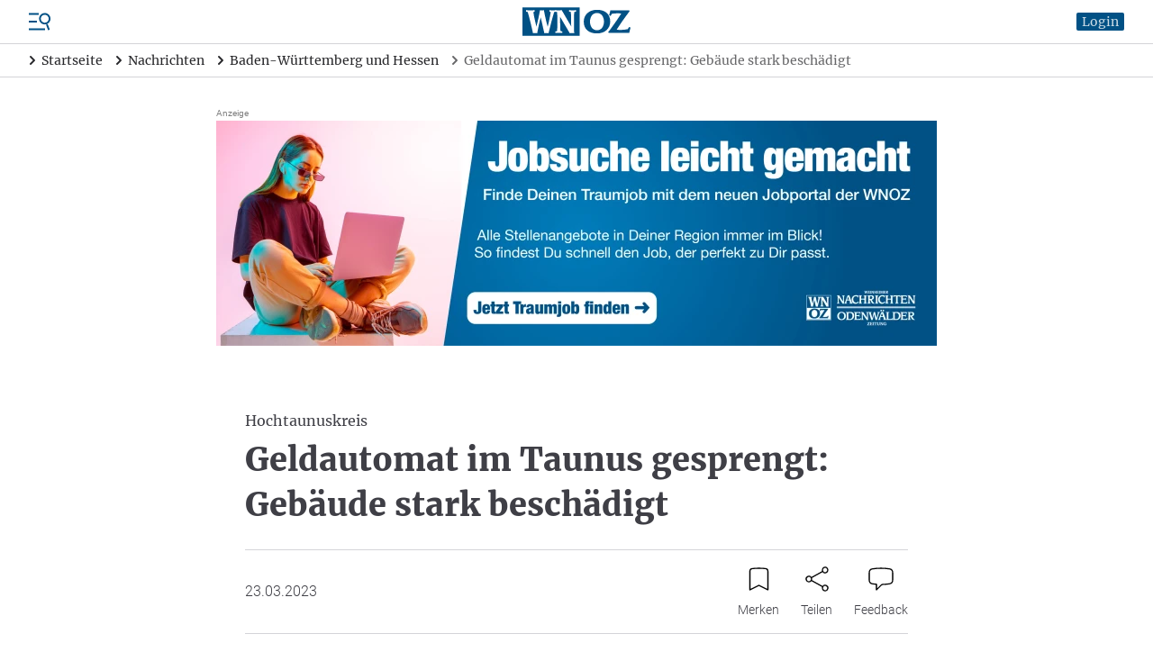

--- FILE ---
content_type: text/html; charset=UTF-8
request_url: https://www.wnoz.de/nachrichten/baden-wuerttemberg-und-hessen/geldautomat-im-taunus-gesprengt-gebaeude-stark-beschaedigt-6024.html
body_size: 32362
content:
<!DOCTYPE html>
<html>
<head>

    <meta charset="utf-8">
    <meta name="format-detection" content="telephone=no">

    <!-- begin preload of IOM web manager -->
    <link rel='preload' href='//data-c128cec8f4.wnoz.de/iomm/latest/manager/base/es6/bundle.js' as='script' id='IOMmBundle' crossorigin>
    <link rel='preload' href='//data-c128cec8f4.wnoz.de/iomm/latest/bootstrap/loader.js' as='script' crossorigin>
    <!-- end preload of IOM web manager -->

        <script>
    window.snowPlowVars = {
    "userType": "anonym",
    "articleId": "6401",
    "articleType": "free",
    "contentType": "article",
    "contentIsPaywall": false
};
</script>

<script>
    let userRoles = localStorage.getItem('roles') || '[]';
    userRoles = JSON.parse(userRoles);

    var k5aMeta = {...{
    "url": "https:\/\/www.wnoz.de\/nachrichten\/baden-wuerttemberg-und-hessen\/geldautomat-im-taunus-gesprengt-gebaeude-stark-beschaedigt-6024.html",
    "title": "Geldautomat im Taunus gesprengt: Geb\u00e4ude stark besch\u00e4digt",
    "shortitle": "Geldautomat im Taunus gesprengt: Geb\u00e4ude stark besch\u00e4digt\n",
    "description": "",
    "image": "",
    "type": "article",
    "section": "Nachrichten",
    "subsection": [
        "Nachrichten Baden-W\u00fcrttemberg und Hessen"
    ],
    "author": [
        " "
    ],
    "tag": [
        "dpa",
        "Kriminalit\u00e4t",
        "Hessen",
        "RHEIN-MAIN"
    ],
    "publishtime": "2023-03-23T05:49:00+01:00",
    "modifiedtime": "2025-06-23T15:51:47+02:00",
    "wordcount": 91,
    "contentTag": [],
    "locale": "de-de",
    "userneed": ""
}, ...{
        login: !!localStorage.getItem('userId') ? 1 : 0,
        subscriber: userRoles.includes('wnoz plus') ? 1 : 0,
        consent: !userRoles.includes('werbefrei') ? 1 : 0,
    }};
</script>

<script src="https://cloud.ccm19.de/app.js?apiKey=54096d696ff49422f696e0ce96c5e381c70bf5d451c14d6e&amp;domain=64affcb558df49cdef009082"
        referrerpolicy="origin"></script>

    <script id="stripe-script" type="text/x-ccm-loader" data-ccm-loader-group="stripe"
            data-ccm-loader-src="https://js.stripe.com/v3/"></script>

<script type="text/javascript" src="//data-c128cec8f4.wnoz.de/iomm/latest/bootstrap/loader.js" crossorigin></script>

<script>
    window.dataLayer = window.dataLayer || [];
    dataLayer.push({
    "hasAdFreeAbo": false,
    "is_dpa_article": true,
    "is_premium_article": false,
    "content_group": "dpa",
    "wnoz_ab_test": ""
});
</script>

<!-- Google Tag Manager -->
    <script type="text/x-ccm-loader" data-ccm-loader-group="gtm">(function(w,d,s,l,i){w[l]=w[l]||[];w[l].push({'gtm.start':
        new Date().getTime(),event:'gtm.js'});var f=d.getElementsByTagName(s)[0],
            j=d.createElement(s),dl=l!='dataLayer'?'&l='+l:'';j.async=true;j.src=
            'https://www.googletagmanager.com/gtm.js?id='+i+dl;f.parentNode.insertBefore(j,f);
        })(window,document,'script','dataLayer','GTM-N2DBR62');
    </script>
<!-- End Google Tag Manager -->


    <title>Geldautomat im Taunus gesprengt: Gebäude stark beschädigt | WNOZ</title>
    <meta name="description" />
<meta name="keywords" content="Kriminalit&auml;t, Hessen, RHEIN-MAIN" />
<meta name="robots" content="index" />
<meta name="treepath" content="WNOZ_Hauptnavigation/Nachrichten/Nachrichten Baden-W&uuml;rttemberg und Hessen" />
<meta property="og:site_name" content="https://www.wnoz.de" />
<meta property="og:title" content="Geldautomat im Taunus gesprengt: Geb&auml;ude stark besch&auml;digt | WNOZ" />
<meta property="og:description" />
<meta property="og:url" content="https://www.wnoz.de/nachrichten/baden-wuerttemberg-und-hessen/geldautomat-im-taunus-gesprengt-gebaeude-stark-beschaedigt-6024.html" />
<meta property="twitter:card" content="summary_large_image" />
<meta property="twitter:title" content="Geldautomat im Taunus gesprengt: Geb&auml;ude stark besch&auml;digt | WNOZ" />
<meta property="twitter:description" />
<meta property="twitter:site" content="@wnoz" />
<meta property="twitter:creator" content="@wnoz" />
<meta property="og:type" content="article" />

    <link rel="canonical" href="https://www.wnoz.de/nachrichten/baden-wuerttemberg-und-hessen/geldautomat-im-taunus-gesprengt-gebaeude-stark-beschaedigt-6024.html"/>

    

    <script type="text/javascript" async=1>
        ;(function(p,l,o,w,i,n,g){if(!p[i]){p.GlobalSnowplowNamespace=p.GlobalSnowplowNamespace||[]; p.GlobalSnowplowNamespace.push(i);p[i]=function(){(p[i].q=p[i].q||[]).push(arguments) };p[i].q=p[i].q||[];n=l.createElement(o);g=l.getElementsByTagName(o)[0];n.async=1; n.src=w;g.parentNode.insertBefore(n,g)}}(window,document,"script","/nieyohh8.js","snowplow"));
    </script>

    <link href="/css/frontend.css?v=1768566382909" rel="stylesheet">
    <link href="/apple-touch-icon.png" rel="apple-touch-icon">
    <link href="/favicon.ico" rel="alternate icon">
    <link href="/favicon.svg" rel="icon" type="image/svg+xml">
    <link href="/manifest.json" rel="manifest">
    <link href="/safari-pinned-tab.svg" rel="mask-icon" color="#141215">
    <meta name="application-name" content="wnoz.de">
    <meta name="mobile-web-app-capable" content="yes">
    <meta name="apple-mobile-web-app-capable" content="yes">
    <meta name="apple-mobile-web-app-status-bar-style" content="default">
    <meta name="apple-mobile-web-app-title" content="wnoz.de">
    <meta name="theme-color" content="#015185">
    <meta name="msapplication-square70x70logo" content="/images/mstile-icon-128.png">
    <meta name="msapplication-square150x150logo" content="/images/mstile-icon-270.png">
    <meta name="msapplication-square310x310logo" content="/images/mstile-icon-558.png">
    <meta name="msapplication-wide310x150logo" content="/images/mstile-icon-558-270.png">
    <link rel="apple-touch-startup-image" href="/images/apple-splash-2048-2732.jpg" media="(device-width: 1024px) and (device-height: 1366px) and (-webkit-device-pixel-ratio: 2) and (orientation: portrait)">
    <link rel="apple-touch-startup-image" href="/images/apple-splash-2732-2048.jpg" media="(device-width: 1024px) and (device-height: 1366px) and (-webkit-device-pixel-ratio: 2) and (orientation: landscape)">
    <link rel="apple-touch-startup-image" href="/images/apple-splash-1668-2388.jpg" media="(device-width: 834px) and (device-height: 1194px) and (-webkit-device-pixel-ratio: 2) and (orientation: portrait)">
    <link rel="apple-touch-startup-image" href="/images/apple-splash-2388-1668.jpg" media="(device-width: 834px) and (device-height: 1194px) and (-webkit-device-pixel-ratio: 2) and (orientation: landscape)">
    <link rel="apple-touch-startup-image" href="/images/apple-splash-1536-2048.jpg" media="(device-width: 768px) and (device-height: 1024px) and (-webkit-device-pixel-ratio: 2) and (orientation: portrait)">
    <link rel="apple-touch-startup-image" href="/images/apple-splash-2048-1536.jpg" media="(device-width: 768px) and (device-height: 1024px) and (-webkit-device-pixel-ratio: 2) and (orientation: landscape)">
    <link rel="apple-touch-startup-image" href="/images/apple-splash-1668-2224.jpg" media="(device-width: 834px) and (device-height: 1112px) and (-webkit-device-pixel-ratio: 2) and (orientation: portrait)">
    <link rel="apple-touch-startup-image" href="/images/apple-splash-2224-1668.jpg" media="(device-width: 834px) and (device-height: 1112px) and (-webkit-device-pixel-ratio: 2) and (orientation: landscape)">
    <link rel="apple-touch-startup-image" href="/images/apple-splash-1620-2160.jpg" media="(device-width: 810px) and (device-height: 1080px) and (-webkit-device-pixel-ratio: 2) and (orientation: portrait)">
    <link rel="apple-touch-startup-image" href="/images/apple-splash-2160-1620.jpg" media="(device-width: 810px) and (device-height: 1080px) and (-webkit-device-pixel-ratio: 2) and (orientation: landscape)">
    <link rel="apple-touch-startup-image" href="/images/apple-splash-1290-2796.jpg" media="(device-width: 430px) and (device-height: 932px) and (-webkit-device-pixel-ratio: 3) and (orientation: portrait)">
    <link rel="apple-touch-startup-image" href="/images/apple-splash-2796-1290.jpg" media="(device-width: 430px) and (device-height: 932px) and (-webkit-device-pixel-ratio: 3) and (orientation: landscape)">
    <link rel="apple-touch-startup-image" href="/images/apple-splash-1179-2556.jpg" media="(device-width: 393px) and (device-height: 852px) and (-webkit-device-pixel-ratio: 3) and (orientation: portrait)">
    <link rel="apple-touch-startup-image" href="/images/apple-splash-2556-1179.jpg" media="(device-width: 393px) and (device-height: 852px) and (-webkit-device-pixel-ratio: 3) and (orientation: landscape)">
    <link rel="apple-touch-startup-image" href="/images/apple-splash-1284-2778.jpg" media="(device-width: 428px) and (device-height: 926px) and (-webkit-device-pixel-ratio: 3) and (orientation: portrait)">
    <link rel="apple-touch-startup-image" href="/images/apple-splash-2778-1284.jpg" media="(device-width: 428px) and (device-height: 926px) and (-webkit-device-pixel-ratio: 3) and (orientation: landscape)">
    <link rel="apple-touch-startup-image" href="/images/apple-splash-1170-2532.jpg" media="(device-width: 390px) and (device-height: 844px) and (-webkit-device-pixel-ratio: 3) and (orientation: portrait)">
    <link rel="apple-touch-startup-image" href="/images/apple-splash-2532-1170.jpg" media="(device-width: 390px) and (device-height: 844px) and (-webkit-device-pixel-ratio: 3) and (orientation: landscape)">
    <link rel="apple-touch-startup-image" href="/images/apple-splash-1125-2436.jpg" media="(device-width: 375px) and (device-height: 812px) and (-webkit-device-pixel-ratio: 3) and (orientation: portrait)">
    <link rel="apple-touch-startup-image" href="/images/apple-splash-2436-1125.jpg" media="(device-width: 375px) and (device-height: 812px) and (-webkit-device-pixel-ratio: 3) and (orientation: landscape)">
    <link rel="apple-touch-startup-image" href="/images/apple-splash-1242-2688.jpg" media="(device-width: 414px) and (device-height: 896px) and (-webkit-device-pixel-ratio: 3) and (orientation: portrait)">
    <link rel="apple-touch-startup-image" href="/images/apple-splash-2688-1242.jpg" media="(device-width: 414px) and (device-height: 896px) and (-webkit-device-pixel-ratio: 3) and (orientation: landscape)">
    <link rel="apple-touch-startup-image" href="/images/apple-splash-828-1792.jpg" media="(device-width: 414px) and (device-height: 896px) and (-webkit-device-pixel-ratio: 2) and (orientation: portrait)">
    <link rel="apple-touch-startup-image" href="/images/apple-splash-1792-828.jpg" media="(device-width: 414px) and (device-height: 896px) and (-webkit-device-pixel-ratio: 2) and (orientation: landscape)">
    <link rel="apple-touch-startup-image" href="/images/apple-splash-1242-2208.jpg" media="(device-width: 414px) and (device-height: 736px) and (-webkit-device-pixel-ratio: 3) and (orientation: portrait)">
    <link rel="apple-touch-startup-image" href="/images/apple-splash-2208-1242.jpg" media="(device-width: 414px) and (device-height: 736px) and (-webkit-device-pixel-ratio: 3) and (orientation: landscape)">
    <link rel="apple-touch-startup-image" href="/images/apple-splash-750-1334.jpg" media="(device-width: 375px) and (device-height: 667px) and (-webkit-device-pixel-ratio: 2) and (orientation: portrait)">
    <link rel="apple-touch-startup-image" href="/images/apple-splash-1334-750.jpg" media="(device-width: 375px) and (device-height: 667px) and (-webkit-device-pixel-ratio: 2) and (orientation: landscape)">
    <link rel="apple-touch-startup-image" href="/images/apple-splash-640-1136.jpg" media="(device-width: 320px) and (device-height: 568px) and (-webkit-device-pixel-ratio: 2) and (orientation: portrait)">
    <link rel="apple-touch-startup-image" href="/images/apple-splash-1136-640.jpg" media="(device-width: 320px) and (device-height: 568px) and (-webkit-device-pixel-ratio: 2) and (orientation: landscape)"> 
    <link rel="apple-touch-startup-image" href="/images/apple-splash-2266-1488.jpg" media="(device-width: 744px) and (device-height: 1133px) and (-webkit-device-pixel-ratio: 2) and (orientation: landscape)">
    <link rel="apple-touch-startup-image" href="/images/apple-splash-1488-2266.jpg" media="(device-width: 744px) and (device-height: 1133px) and (-webkit-device-pixel-ratio: 2) and (orientation: portrait)">
    <link rel="apple-touch-startup-image" href="/images/apple-splash-2360-1640.jpg" media="(device-width: 820px) and (device-height: 1180px) and (-webkit-device-pixel-ratio: 2) and (orientation: landscape)">
    <link rel="apple-touch-startup-image" href="/images/apple-splash-1640-2360.jpg" media="(device-width: 820px) and (device-height: 1180px) and (-webkit-device-pixel-ratio: 2) and (orientation: portrait)">

        
            <script src="/build/runtime.980f8fb9.js" defer></script><script src="/build/app.d2d7286b.js" defer></script>
    
    <meta name="viewport" content="width=device-width, initial-scale=1"/>

    <script id="dacs" src="https://download.digiaccess.org/digiaccess" defer></script>

    <script
        type="text/x-ccm-loader"
        data-ccm-loader-src="https://cl-eu9.k5a.io/695b7d6adcce7812bb307ab2.js"
        data-ccm-loader-group="kilkaya"
        async
    ></script>
</head>
<body class="min-h-screen min-h-screen-dvh flex flex-col">

    <script type="text/javascript">
    IOMm('configure', { st: 'weinheim', dn: 'data-c128cec8f4.wnoz.de', mh: 5});
    IOMm('pageview', { cp: 'Nachrichten Baden-Wuerttemberg und Hessen' });
    IOMm('3p', 'qds');
</script>

    
                <div  data-controller="header">

                
        
                            <script type="application/ld+json">
                    {"@context":"https:\/\/schema.org","@type":"BreadcrumbList","itemListElement":[{"@type":"ListItem","position":1,"item":{"@id":"https:\/\/www.wnoz.de\/","name":"Startseite"}},{"@type":"ListItem","position":2,"item":{"@id":"https:\/\/www.wnoz.de\/nachrichten\/","name":"Nachrichten"}},{"@type":"ListItem","position":3,"item":{"@id":"https:\/\/www.wnoz.de\/nachrichten\/baden-wuerttemberg-und-hessen\/","name":"Baden-W\u00fcrttemberg und Hessen"}},{"@type":"ListItem","position":4,"item":{"@id":"https:\/\/www.wnoz.de\/nachrichten\/baden-wuerttemberg-und-hessen\/geldautomat-im-taunus-gesprengt-gebaeude-stark-beschaedigt-6024.html","name":"Geldautomat im Taunus gesprengt: Geb\u00e4ude stark besch\u00e4digt\n"}}]}
                </script>
            
            <header class="header relative z-50">
                        <div class="flex items-center px-4 lg:px-8 py-2 border-b border-zinc-300">
    <div class="flex order-3 justify-start space-x-5 ml-auto xl:order-1 xl:flex-1 xl:flex-grow xl:space-x-reverse xl:ml-0">
        <div class="flex">
            <div class="menu-button cursor-pointer">
                <svg xmlns="http://www.w3.org/2000/svg" viewBox="0 0 24 24" fill="currentColor" class="text-skin-primary-800 h-6 w-6">
    <rect x="0" y="19.5" width="18" height="2"/>
    <rect x="0" y="11" width="9" height="2"/>
    <rect x="0" y="2.5" width="11" height="2"/>
    <path d="M20.5,14.9l-0.1-0.4c1.3-0.6,2.4-1.7,3.1-3.1c1.4-3.2,0-6.9-3.2-8.4c-3.2-1.4-6.9,0-8.4,3.2c-1.4,3.2,0,6.9,3.2,8.4c1.4,0.6,3,0.7,4.4,0.3l0.1,0.4l-0.3,0.7l2.1,5.6l1.9-0.7l-2.1-5.6L20.5,14.9z M15.9,12.8c-2.2-1-3.2-3.6-2.2-5.8c1-2.2,3.6-3.2,5.8-2.2c2.2,1,3.2,3.6,2.2,5.8C20.7,12.8,18.1,13.8,15.9,12.8z"/>
</svg>

            </div>
                                        
<nav class="nav-main right-0 lg:left-0 lg:right-auto lg:-translate-x-full bg-white drop-shadow-md fixed z-insane bottom-0 top-0 w-[300px] translate-x-full transition-transform">
    <div class="relative h-full">
        <div class="absolute top-1 right-1 h-10 w-10">
            <svg xmlns="http://www.w3.org/2000/svg" viewBox="0 0 24 24" fill="currentColor" class="nav-close-button block text-skin-primary-800 h-10 w-10 cursor-pointer">
  <path fill-rule="evenodd" d="M5.47 5.47a.75.75 0 011.06 0L12 10.94l5.47-5.47a.75.75 0 111.06 1.06L13.06 12l5.47 5.47a.75.75 0 11-1.06 1.06L12 13.06l-5.47 5.47a.75.75 0 01-1.06-1.06L10.94 12 5.47 6.53a.75.75 0 010-1.06z" clip-rule="evenodd"/>
</svg>

        </div>
        <div class="h-full pt-10">
            <div class="h-full overflow-hidden overflow-y-auto">
                                    <div class="px-4 pt-4 pb-2">
                                                            <div data-controller="search live" data-live-name-value="element_search" data-live-url-value="&#x2F;_components&#x2F;element_search" id="live-1689815550-0" data-live-props-value="&#x7B;&quot;searchTerm&quot;&#x3A;&quot;&quot;,&quot;currentContainerId&quot;&#x3A;6024,&quot;previewUserId&quot;&#x3A;0,&quot;&#x40;attributes&quot;&#x3A;&#x7B;&quot;id&quot;&#x3A;&quot;live-1689815550-0&quot;&#x7D;,&quot;&#x40;checksum&quot;&#x3A;&quot;apnVFBF5E5fRN9aN0KsYG1CsWcnE8bpdpNOHBKxixrw&#x3D;&quot;&#x7D;">
    <form class="relative" action="/suche/">
    <div class="relative">
        <div class="relative">
    <input
            id=""
            name="search"
            type="text"
            placeholder="Artikel oder Themen suchen"
            aria-label="Artikel oder Themen suchen"
            autocomplete="off"
                            value=""
                                    class=" pr-8"
                                                data-model="debounce(250)|searchTerm"
                                    data-live-ignore=""
                                                                                role="combobox"
                                        aria-controls="options"
                />
    </div>
        <button role="button" class="absolute top-0 right-0 h-10 w-10 flex justify-center items-center">
            <svg xmlns="http://www.w3.org/2000/svg" viewBox="0 0 24 24" fill="currentColor" class="block text-black h-4 w-4">
  <path d="M17.153,15.094h-1.091l-0.377-0.377c1.345-1.557,2.154-3.581,2.154-5.798C17.839,3.993,13.846,0,8.919,0C3.993,0,0,3.993,0,8.919c0,4.926,3.993,8.919,8.919,8.919c2.216,0,4.24-0.81,5.798-2.148l0.377,0.377v1.084L21.955,24L24,21.955L17.153,15.094z M8.919,15.094c-3.41,0-6.175-2.765-6.175-6.175c0-3.41,2.765-6.175,6.175-6.175c3.41,0,6.175,2.765,6.175,6.175C15.094,12.329,12.329,15.094,8.919,15.094z"/>
</svg>

        </button>
    </div>
                </form></div>
                                                    </div>
                                                    <div class="flex flex-col border-b border-zinc-600">
                                                    <div class="border-b border-zinc-300 last:border-none   hide_in_app">
                                <div class="flex items-center">
                                    <a
                                                                                href="/meine-wnoz/"
                                        class="text-zinc-600 hover:text-skin-primary-800 font-serif text-base pl-4 py-4 flex-1 flex-grow"
                                        data-event="select_content"
                                        data-content-type="header_navigation"
                                        data-content-id="/meine-wnoz/"
                                    >
                                        Meine WNOZ
                                    </a>
                                                                            <div class="is-navitem-control flex justify-center items-center h-10 w-10 transition-transform rotate-90 cursor-pointer">
                                            <svg xmlns="http://www.w3.org/2000/svg" viewBox="0 0 24 24" class="block text-black h-5 w-5">
	<path d="M16.271,11.47c0.292,0.293,0.292,0.767,0,1.06l-7.5,7.5c-0.303,0.282-0.778,0.266-1.06-0.037c-0.268-0.288-0.268-0.735,0-1.023l6.97-6.97l-6.97-6.97C7.429,4.727,7.445,4.252,7.748,3.97c0.288-0.268,0.735-0.268,1.023,0C8.771,3.97,16.271,11.47,16.271,11.47z" fill-rule="evenodd" clip-rule="evenodd"/>
	<path d="M8.25,4.5l7.5,7.5l-7.5,7.5" fill="none" stroke-width="1.5" stroke-linecap="round" stroke-linejoin="round"/>
</svg>

                                        </div>
                                                                    </div>
                                                                    <div class="sub-nav hidden flex-col pl-4">
                                                                                    <a
                                                                                                href="/meine-wnoz/anmelden/"
                                                class="text-zinc-600 hover:text-skin-primary-800 font-serif text-base px-4 py-4 hidden is_only_logged_out"
                                                data-event="select_content"
                                                data-content-type="header_navigation"
                                                data-content-id="/meine-wnoz/anmelden/"
                                            >
                                                Anmelden
                                            </a>
                                                                                    <a
                                                                                                href="/meine-wnoz/registrieren/"
                                                class="text-zinc-600 hover:text-skin-primary-800 font-serif text-base px-4 py-4 hidden is_only_logged_out"
                                                data-event="select_content"
                                                data-content-type="header_navigation"
                                                data-content-id="/meine-wnoz/registrieren/"
                                            >
                                                Registrieren
                                            </a>
                                                                                    <a
                                                                                                href="/meine-wnoz/profildaten/"
                                                class="text-zinc-600 hover:text-skin-primary-800 font-serif text-base px-4 py-4 hidden is_only_logged_in"
                                                data-event="select_content"
                                                data-content-type="header_navigation"
                                                data-content-id="/meine-wnoz/profildaten/"
                                            >
                                                Abo- und Profildaten
                                            </a>
                                                                                    <a
                                                                                                href="/meine-wnoz/e-paper/"
                                                class="text-zinc-600 hover:text-skin-primary-800 font-serif text-base px-4 py-4 "
                                                data-event="select_content"
                                                data-content-type="header_navigation"
                                                data-content-id="/meine-wnoz/e-paper/"
                                            >
                                                E-Paper
                                            </a>
                                                                                    <a
                                                                                                href="/meine-wnoz/newsletter/"
                                                class="text-zinc-600 hover:text-skin-primary-800 font-serif text-base px-4 py-4 "
                                                data-event="select_content"
                                                data-content-type="header_navigation"
                                                data-content-id="/meine-wnoz/newsletter/"
                                            >
                                                Newsletter
                                            </a>
                                                                                    <a
                                                                                                href="/meine-wnoz/meine-artikel/"
                                                class="text-zinc-600 hover:text-skin-primary-800 font-serif text-base px-4 py-4 hidden is_only_logged_in"
                                                data-event="select_content"
                                                data-content-type="header_navigation"
                                                data-content-id="/meine-wnoz/meine-artikel/"
                                            >
                                                Gemerkte Artikel
                                            </a>
                                                                                    <a
                                                                                                href="/meine-wnoz/passwort-aendern/"
                                                class="text-zinc-600 hover:text-skin-primary-800 font-serif text-base px-4 py-4 hidden is_only_logged_in"
                                                data-event="select_content"
                                                data-content-type="header_navigation"
                                                data-content-id="/meine-wnoz/passwort-aendern/"
                                            >
                                                Passwort ändern
                                            </a>
                                                                                    <a
                                                                                                href="/meine-wnoz/abmelden/"
                                                class="text-zinc-600 hover:text-skin-primary-800 font-serif text-base px-4 py-4 hidden is_only_logged_in"
                                                data-event="select_content"
                                                data-content-type="header_navigation"
                                                data-content-id="/meine-wnoz/abmelden/"
                                            >
                                                Abmelden
                                            </a>
                                                                            </div>
                                                            </div>
                                                    <div class="border-b border-zinc-300 last:border-none ">
                                <div class="flex items-center">
                                    <a
                                                                                href="/nachrichten/"
                                        class="text-skin-primary-800 hover:text-skin-primary-800 font-serif text-base pl-4 py-4 flex-1 flex-grow"
                                        data-event="select_content"
                                        data-content-type="header_navigation"
                                        data-content-id="/nachrichten/"
                                    >
                                        Nachrichten
                                    </a>
                                                                            <div class="is-navitem-control flex justify-center items-center h-10 w-10 transition-transform -rotate-90 cursor-pointer">
                                            <svg xmlns="http://www.w3.org/2000/svg" viewBox="0 0 24 24" class="block text-black h-5 w-5">
	<path d="M16.271,11.47c0.292,0.293,0.292,0.767,0,1.06l-7.5,7.5c-0.303,0.282-0.778,0.266-1.06-0.037c-0.268-0.288-0.268-0.735,0-1.023l6.97-6.97l-6.97-6.97C7.429,4.727,7.445,4.252,7.748,3.97c0.288-0.268,0.735-0.268,1.023,0C8.771,3.97,16.271,11.47,16.271,11.47z" fill-rule="evenodd" clip-rule="evenodd"/>
	<path d="M8.25,4.5l7.5,7.5l-7.5,7.5" fill="none" stroke-width="1.5" stroke-linecap="round" stroke-linejoin="round"/>
</svg>

                                        </div>
                                                                    </div>
                                                                    <div class="sub-nav flex flex-col pl-4">
                                                                                    <a
                                                                                                href="/nachrichten/weinheim-und-bergstrasse/"
                                                class="text-zinc-600 hover:text-skin-primary-800 font-serif text-base px-4 py-4 "
                                                data-event="select_content"
                                                data-content-type="header_navigation"
                                                data-content-id="/nachrichten/weinheim-und-bergstrasse/"
                                            >
                                                Weinheim und Bergstraße
                                            </a>
                                                                                    <a
                                                                                                href="/nachrichten/odenwald/"
                                                class="text-zinc-600 hover:text-skin-primary-800 font-serif text-base px-4 py-4 "
                                                data-event="select_content"
                                                data-content-type="header_navigation"
                                                data-content-id="/nachrichten/odenwald/"
                                            >
                                                Odenwald
                                            </a>
                                                                                    <a
                                                                                                href="/nachrichten/orte-der-region/"
                                                class="text-zinc-600 hover:text-skin-primary-800 font-serif text-base px-4 py-4 "
                                                data-event="select_content"
                                                data-content-type="header_navigation"
                                                data-content-id="/nachrichten/orte-der-region/"
                                            >
                                                Orte der Region
                                            </a>
                                                                                    <a
                                                                                                href="/nachrichten/metropolregion/"
                                                class="text-zinc-600 hover:text-skin-primary-800 font-serif text-base px-4 py-4 "
                                                data-event="select_content"
                                                data-content-type="header_navigation"
                                                data-content-id="/nachrichten/metropolregion/"
                                            >
                                                Metropolregion
                                            </a>
                                                                                    <a
                                                                                                href="/nachrichten/baden-wuerttemberg-und-hessen/"
                                                class="text-skin-primary-800 hover:text-skin-primary-800 font-serif text-base px-4 py-4 "
                                                data-event="select_content"
                                                data-content-type="header_navigation"
                                                data-content-id="/nachrichten/baden-wuerttemberg-und-hessen/"
                                            >
                                                Baden-Württemberg und Hessen
                                            </a>
                                                                                    <a
                                                                                                href="/nachrichten/deutschland-und-die-welt/"
                                                class="text-zinc-600 hover:text-skin-primary-800 font-serif text-base px-4 py-4 "
                                                data-event="select_content"
                                                data-content-type="header_navigation"
                                                data-content-id="/nachrichten/deutschland-und-die-welt/"
                                            >
                                                Deutschland und die Welt
                                            </a>
                                                                            </div>
                                                            </div>
                                                    <div class="border-b border-zinc-300 last:border-none ">
                                <div class="flex items-center">
                                    <a
                                                                                href="/sport/"
                                        class="text-zinc-600 hover:text-skin-primary-800 font-serif text-base pl-4 py-4 flex-1 flex-grow"
                                        data-event="select_content"
                                        data-content-type="header_navigation"
                                        data-content-id="/sport/"
                                    >
                                        Sport
                                    </a>
                                                                            <div class="is-navitem-control flex justify-center items-center h-10 w-10 transition-transform rotate-90 cursor-pointer">
                                            <svg xmlns="http://www.w3.org/2000/svg" viewBox="0 0 24 24" class="block text-black h-5 w-5">
	<path d="M16.271,11.47c0.292,0.293,0.292,0.767,0,1.06l-7.5,7.5c-0.303,0.282-0.778,0.266-1.06-0.037c-0.268-0.288-0.268-0.735,0-1.023l6.97-6.97l-6.97-6.97C7.429,4.727,7.445,4.252,7.748,3.97c0.288-0.268,0.735-0.268,1.023,0C8.771,3.97,16.271,11.47,16.271,11.47z" fill-rule="evenodd" clip-rule="evenodd"/>
	<path d="M8.25,4.5l7.5,7.5l-7.5,7.5" fill="none" stroke-width="1.5" stroke-linecap="round" stroke-linejoin="round"/>
</svg>

                                        </div>
                                                                    </div>
                                                                    <div class="sub-nav hidden flex-col pl-4">
                                                                                    <a
                                                                                                href="/sport/weinheim-und-bergstrasse/"
                                                class="text-zinc-600 hover:text-skin-primary-800 font-serif text-base px-4 py-4 "
                                                data-event="select_content"
                                                data-content-type="header_navigation"
                                                data-content-id="/sport/weinheim-und-bergstrasse/"
                                            >
                                                Sport Weinheim und Bergstraße
                                            </a>
                                                                                    <a
                                                                                                href="/sport/odenwald/"
                                                class="text-zinc-600 hover:text-skin-primary-800 font-serif text-base px-4 py-4 "
                                                data-event="select_content"
                                                data-content-type="header_navigation"
                                                data-content-id="/sport/odenwald/"
                                            >
                                                Odenwald
                                            </a>
                                                                                    <a
                                                                                                href="/sport/ueberregional/"
                                                class="text-zinc-600 hover:text-skin-primary-800 font-serif text-base px-4 py-4 "
                                                data-event="select_content"
                                                data-content-type="header_navigation"
                                                data-content-id="/sport/ueberregional/"
                                            >
                                                Überregional
                                            </a>
                                                                            </div>
                                                            </div>
                                                    <div class="border-b border-zinc-300 last:border-none ">
                                <div class="flex items-center">
                                    <a
                                                                                href="/freizeit/"
                                        class="text-zinc-600 hover:text-skin-primary-800 font-serif text-base pl-4 py-4 flex-1 flex-grow"
                                        data-event="select_content"
                                        data-content-type="header_navigation"
                                        data-content-id="/freizeit/"
                                    >
                                        Freizeit
                                    </a>
                                                                            <div class="is-navitem-control flex justify-center items-center h-10 w-10 transition-transform rotate-90 cursor-pointer">
                                            <svg xmlns="http://www.w3.org/2000/svg" viewBox="0 0 24 24" class="block text-black h-5 w-5">
	<path d="M16.271,11.47c0.292,0.293,0.292,0.767,0,1.06l-7.5,7.5c-0.303,0.282-0.778,0.266-1.06-0.037c-0.268-0.288-0.268-0.735,0-1.023l6.97-6.97l-6.97-6.97C7.429,4.727,7.445,4.252,7.748,3.97c0.288-0.268,0.735-0.268,1.023,0C8.771,3.97,16.271,11.47,16.271,11.47z" fill-rule="evenodd" clip-rule="evenodd"/>
	<path d="M8.25,4.5l7.5,7.5l-7.5,7.5" fill="none" stroke-width="1.5" stroke-linecap="round" stroke-linejoin="round"/>
</svg>

                                        </div>
                                                                    </div>
                                                                    <div class="sub-nav hidden flex-col pl-4">
                                                                                    <a
                                                                                                href="/freizeit/events/"
                                                class="text-zinc-600 hover:text-skin-primary-800 font-serif text-base px-4 py-4 "
                                                data-event="select_content"
                                                data-content-type="header_navigation"
                                                data-content-id="/freizeit/events/"
                                            >
                                                Events
                                            </a>
                                                                                    <a
                                                target="_blank"                                                href="https://wnoz.reservix.de/"
                                                class="text-zinc-600 hover:text-skin-primary-800 font-serif text-base px-4 py-4 "
                                                data-event="select_content"
                                                data-content-type="header_navigation"
                                                data-content-id="https://wnoz.reservix.de/"
                                            >
                                                Kartenshop
                                            </a>
                                                                                    <a
                                                                                                href="/freizeit/wandertipps/"
                                                class="text-zinc-600 hover:text-skin-primary-800 font-serif text-base px-4 py-4 "
                                                data-event="select_content"
                                                data-content-type="header_navigation"
                                                data-content-id="/freizeit/wandertipps/"
                                            >
                                                Wandertipps
                                            </a>
                                                                                    <a
                                                                                                href="/themen/ausflugstipps/"
                                                class="text-zinc-600 hover:text-skin-primary-800 font-serif text-base px-4 py-4 "
                                                data-event="select_content"
                                                data-content-type="header_navigation"
                                                data-content-id="/themen/ausflugstipps/"
                                            >
                                                Ausflugstipps für Familien
                                            </a>
                                                                                    <a
                                                target="_blank"                                                href="https://termine.wnoz.de/kinoprogramm"
                                                class="text-zinc-600 hover:text-skin-primary-800 font-serif text-base px-4 py-4 "
                                                data-event="select_content"
                                                data-content-type="header_navigation"
                                                data-content-id="https://termine.wnoz.de/kinoprogramm"
                                            >
                                                Kino
                                            </a>
                                                                                    <a
                                                                                                href="/freizeit/outdoor/"
                                                class="text-zinc-600 hover:text-skin-primary-800 font-serif text-base px-4 py-4 "
                                                data-event="select_content"
                                                data-content-type="header_navigation"
                                                data-content-id="/freizeit/outdoor/"
                                            >
                                                Outdoor
                                            </a>
                                                                                    <a
                                                                                                href="/freizeit/gewinnspiele/"
                                                class="text-zinc-600 hover:text-skin-primary-800 font-serif text-base px-4 py-4 "
                                                data-event="select_content"
                                                data-content-type="header_navigation"
                                                data-content-id="/freizeit/gewinnspiele/"
                                            >
                                                Gewinnspiele
                                            </a>
                                                                                    <a
                                                                                                href="/freizeit/leserreisen/"
                                                class="text-zinc-600 hover:text-skin-primary-800 font-serif text-base px-4 py-4 "
                                                data-event="select_content"
                                                data-content-type="header_navigation"
                                                data-content-id="/freizeit/leserreisen/"
                                            >
                                                Leserreisen
                                            </a>
                                                                            </div>
                                                            </div>
                                                    <div class="border-b border-zinc-300 last:border-none ">
                                <div class="flex items-center">
                                    <a
                                                                                href="/service/"
                                        class="text-zinc-600 hover:text-skin-primary-800 font-serif text-base pl-4 py-4 flex-1 flex-grow"
                                        data-event="select_content"
                                        data-content-type="header_navigation"
                                        data-content-id="/service/"
                                    >
                                        Service
                                    </a>
                                                                            <div class="is-navitem-control flex justify-center items-center h-10 w-10 transition-transform rotate-90 cursor-pointer">
                                            <svg xmlns="http://www.w3.org/2000/svg" viewBox="0 0 24 24" class="block text-black h-5 w-5">
	<path d="M16.271,11.47c0.292,0.293,0.292,0.767,0,1.06l-7.5,7.5c-0.303,0.282-0.778,0.266-1.06-0.037c-0.268-0.288-0.268-0.735,0-1.023l6.97-6.97l-6.97-6.97C7.429,4.727,7.445,4.252,7.748,3.97c0.288-0.268,0.735-0.268,1.023,0C8.771,3.97,16.271,11.47,16.271,11.47z" fill-rule="evenodd" clip-rule="evenodd"/>
	<path d="M8.25,4.5l7.5,7.5l-7.5,7.5" fill="none" stroke-width="1.5" stroke-linecap="round" stroke-linejoin="round"/>
</svg>

                                        </div>
                                                                    </div>
                                                                    <div class="sub-nav hidden flex-col pl-4">
                                                                                    <a
                                                                                                href="/service/abonnements/"
                                                class="text-zinc-600 hover:text-skin-primary-800 font-serif text-base px-4 py-4 "
                                                data-event="select_content"
                                                data-content-type="header_navigation"
                                                data-content-id="/service/abonnements/"
                                            >
                                                Abonnements
                                            </a>
                                                                                    <a
                                                                                                href="/service/leserservice/"
                                                class="text-zinc-600 hover:text-skin-primary-800 font-serif text-base px-4 py-4 "
                                                data-event="select_content"
                                                data-content-type="header_navigation"
                                                data-content-id="/service/leserservice/"
                                            >
                                                Leserservice
                                            </a>
                                                                                    <a
                                                target="_blank"                                                href="https://wnoz-abocard.de/"
                                                class="text-zinc-600 hover:text-skin-primary-800 font-serif text-base px-4 py-4 "
                                                data-event="select_content"
                                                data-content-type="header_navigation"
                                                data-content-id="https://wnoz-abocard.de/"
                                            >
                                                Abocard
                                            </a>
                                                                                    <a
                                                                                                href="/service/gewerbliche-anzeigen/"
                                                class="text-zinc-600 hover:text-skin-primary-800 font-serif text-base px-4 py-4 "
                                                data-event="select_content"
                                                data-content-type="header_navigation"
                                                data-content-id="/service/gewerbliche-anzeigen/"
                                            >
                                                Gewerbliche Anzeigen
                                            </a>
                                                                                    <a
                                                target="_blank"                                                href="https://wnoz.reservix.de/"
                                                class="text-zinc-600 hover:text-skin-primary-800 font-serif text-base px-4 py-4 "
                                                data-event="select_content"
                                                data-content-type="header_navigation"
                                                data-content-id="https://wnoz.reservix.de/"
                                            >
                                                Kartenshop
                                            </a>
                                                                                    <a
                                                target="_blank"                                                href="https://bit.ly/2kaaXTK"
                                                class="text-zinc-600 hover:text-skin-primary-800 font-serif text-base px-4 py-4 "
                                                data-event="select_content"
                                                data-content-type="header_navigation"
                                                data-content-id="https://bit.ly/2kaaXTK"
                                            >
                                                Trauerportal
                                            </a>
                                                                                    <a
                                                target="_blank"                                                href="https://bit.ly/4odDbHX"
                                                class="text-zinc-600 hover:text-skin-primary-800 font-serif text-base px-4 py-4 "
                                                data-event="select_content"
                                                data-content-type="header_navigation"
                                                data-content-id="https://bit.ly/4odDbHX"
                                            >
                                                Jobportal
                                            </a>
                                                                                    <a
                                                                                                href="/service/newsletter/"
                                                class="text-zinc-600 hover:text-skin-primary-800 font-serif text-base px-4 py-4 "
                                                data-event="select_content"
                                                data-content-type="header_navigation"
                                                data-content-id="/service/newsletter/"
                                            >
                                                Newsletter
                                            </a>
                                                                                    <a
                                                                                                href="/service/faq/"
                                                class="text-zinc-600 hover:text-skin-primary-800 font-serif text-base px-4 py-4 "
                                                data-event="select_content"
                                                data-content-type="header_navigation"
                                                data-content-id="/service/faq/"
                                            >
                                                FAQ
                                            </a>
                                                                                    <a
                                                target="_blank"                                                href="https://diesbachmedien.de/"
                                                class="text-zinc-600 hover:text-skin-primary-800 font-serif text-base px-4 py-4 "
                                                data-event="select_content"
                                                data-content-type="header_navigation"
                                                data-content-id="https://diesbachmedien.de/"
                                            >
                                                DiesbachMedien
                                            </a>
                                                                                    <a
                                                                                                href="/service/zeitungspaten/"
                                                class="text-zinc-600 hover:text-skin-primary-800 font-serif text-base px-4 py-4 "
                                                data-event="select_content"
                                                data-content-type="header_navigation"
                                                data-content-id="/service/zeitungspaten/"
                                            >
                                                Zeitungspaten
                                            </a>
                                                                                    <a
                                                                                                href="/service/zeitung-in-der-schule/"
                                                class="text-zinc-600 hover:text-skin-primary-800 font-serif text-base px-4 py-4 "
                                                data-event="select_content"
                                                data-content-type="header_navigation"
                                                data-content-id="/service/zeitung-in-der-schule/"
                                            >
                                                Zeitung in der Schule
                                            </a>
                                                                                    <a
                                                                                                href="/service/mitarbeiter/"
                                                class="text-zinc-600 hover:text-skin-primary-800 font-serif text-base px-4 py-4 "
                                                data-event="select_content"
                                                data-content-type="header_navigation"
                                                data-content-id="/service/mitarbeiter/"
                                            >
                                                Mitarbeiter
                                            </a>
                                                                                    <a
                                                                                                href="/service/bezugspreisliste/unsere-preise-im-ueberblick-159588.html"
                                                class="text-zinc-600 hover:text-skin-primary-800 font-serif text-base px-4 py-4 "
                                                data-event="select_content"
                                                data-content-type="header_navigation"
                                                data-content-id="/service/bezugspreisliste/unsere-preise-im-ueberblick-159588.html"
                                            >
                                                Bezugspreisliste
                                            </a>
                                                                                    <a
                                                                                                href="/service/karriere/"
                                                class="text-zinc-600 hover:text-skin-primary-800 font-serif text-base px-4 py-4 "
                                                data-event="select_content"
                                                data-content-type="header_navigation"
                                                data-content-id="/service/karriere/"
                                            >
                                                Karriere bei WNOZ
                                            </a>
                                                                            </div>
                                                            </div>
                                                    <div class="border-b border-zinc-300 last:border-none ">
                                <div class="flex items-center">
                                    <a
                                                                                href="/familie-und-schule/"
                                        class="text-zinc-600 hover:text-skin-primary-800 font-serif text-base pl-4 py-4 flex-1 flex-grow"
                                        data-event="select_content"
                                        data-content-type="header_navigation"
                                        data-content-id="/familie-und-schule/"
                                    >
                                        Familie und Schule
                                    </a>
                                                                    </div>
                                                            </div>
                                            </div>
                    <div class="flex flex-col">
                                                    <a
                                                                href="/meine-wnoz/anmelden/"
                                class="p-button inline-flex justify-center items-center group border rounded-md bg-skin-primary-800 text-white border-skin-primary-800 text-base m-4 font-serif text-base hidden is_only_logged_out  hide_in_app"
                                data-event="select_content"
                                data-content-type="header_navigation"
                                data-content-id="/meine-wnoz/anmelden/"
                            >
                                Login
                            </a>
                                            </div>
                                            </div>
        </div>
    </div>
</nav>                                </div>
    </div>
    <a
        data-event="select_content"
        data-content-type="top_navigation"
        data-content-id="/"
        href="/" class="flex order-1 xl:order-2 ">
        <svg xmlns="http://www.w3.org/2000/svg" version="1.1" viewBox="0 0 360 95" fill="currentColor" class="text-skin-primary-800 h-[26px] w-[99px] lg:h-8 lg:w-[120px]">
	<path d="M248.205,8.143c-27.598,0-44.026,17.561-44.026,39.365c0,25.198,16.753,39.35,44.026,39.35c27.635,0,44.05-17.536,44.05-39.35C292.255,22.29,275.512,8.143,248.205,8.143z M248.205,76.227c-14.375,0-23.216-12.231-23.216-28.723c0-16.492,8.813-28.717,23.216-28.717c14.403,0,23.266,12.255,23.266,28.717S262.606,76.227,248.205,76.227z"/>
	<path d="M354.699,65.581l-3.765,6.909c-7.988,1.891-16.186,2.752-24.394,2.564c-4.28,0.04-8.558-0.176-12.811-0.646c18.903-28.807,18.903-28.807,43.183-61.787l-1.699-2.669h-62.475c-1.05,5.572-2.406,11.082-4.061,16.505h-0.011l4.897,2.112l4.272-7.006c6.005-1.159,12.115-1.696,18.231-1.603c4.323-0.068,8.645,0.148,12.939,0.645c-6.415,11.042-34.249,50.819-43.42,61.88l1.6,2.555h68.469c1.162-5.524,2.976-12.644,4.345-17.755L354.699,65.581z"/>
	<path d="M0,95h190.477V0H0V95z M11.914,9.499L11.914,9.499c4.649,0.114,9.556,0.314,14.459,0.314c4.744,0,9.659-0.198,14.487-0.314v4.894l-4.563,1.291c2.344,16.692,6.965,34.131,10.135,48.5h0.185c4.548-17.779,8.438-36.054,11.886-54.678c2.124,0.114,4.339,0.314,6.482,0.314s4.358-0.198,6.487-0.314c0.863,5.543,6.597,34.791,12.531,54.678h0.188c2.68-10.215,8.354-38.074,10.025-48.5l-4.552-1.291V9.499c3.616,0.114,7.332,0.314,10.955,0.314c2.853,0,5.754-0.12,8.639-0.229v-0.09c0.409,0.013,0.807,0.03,1.214,0.045c0.373-0.013,0.75-0.029,1.122-0.041v0.083c2.82,0.109,5.608,0.227,8.447,0.227c3.595,0,7.138-0.196,10.754-0.314c10.206,17.338,21.504,36.904,31.428,53.616h0.196c0,0-0.27-34.142-1.104-47.433l-6.01-1.291V9.495c3.882,0.118,7.763,0.314,11.645,0.314s7.733-0.196,11.612-0.314v4.898l-6.038,1.291c-0.537,6.486-0.826,12.863-0.826,20.829v21.694c0,11.168,0.173,20.536,0.647,27.981c-1.965-0.129-4.546-0.325-7.041-0.325s-5.094,0.196-7.617,0.325c-10.938-18.714-21.892-36.585-32.099-54.461l-0.164,0.118c0.058,14.993,0.257,33.92,1.104,47.223l6.01,1.273v4.881c-3.892-0.093-7.705-0.314-11.587-0.314s-7.793,0.215-11.697,0.314v-4.879h0.002l6.038-1.274c0.572-6.507,0.837-12.874,0.837-20.865V36.506c0-7.959-0.265-14.343-0.837-20.829l-4.831-1.033l-4.66,1.039c-3.698,10.31-13.532,47.539-18.735,70.51c-2.331-0.127-4.636-0.325-6.954-0.325c-2.318,0-4.645,0.198-6.97,0.325C71.475,81.197,63.693,44.4,60.723,33.66h-0.192c-4.173,17.026-8.71,37.644-11.511,52.534c-2.316-0.127-4.63-0.325-6.957-0.325s-4.636,0.198-6.957,0.325c-5.009-22.752-10.767-47.222-17.448-70.51l-5.745-1.291V9.499c-0.003,0-0.006,0-0.008,0H11.914z"/>
</svg>

    </a>
    <div class="hidden sm:flex order-2 flex-1 flex-grow justify-end space-x-4 mr-5 xl:order-3 xl:mr-0 is_special_nav invisible">
                                    
    <a
                href="/meine-wnoz/anmelden/"
        class="font-serif text-sm px-1.5 rounded-sm bg-skin-primary-800 text-white/80 hover:text-white hidden is_only_logged_out  hide_in_app"
        data-event="select_content"
        data-content-type="top_navigation"
        data-content-id="/meine-wnoz/anmelden/"
    >
        Login
    </a>
                                                
    <div class="user-button cursor-pointer hidden is_only_logged_in hide_in_app"><svg xmlns="http://www.w3.org/2000/svg" viewBox="0 0 24 24" class="text-skin-primary-800/80 hover:text-skin-primary-800 fill-current h-5 w-5 ">
	<path id="Pfad_115" class="st0" d="M16.214,5.257c0,2.327-1.887,4.214-4.214,4.214S7.786,7.585,7.786,5.257S9.673,1.043,12,1.043S16.214,2.93,16.214,5.257z M3.572,21.122c0-4.655,3.773-8.428,8.428-8.428s8.428,3.773,8.428,8.428C15.075,23.568,8.925,23.568,3.572,21.122z" fill="none" stroke-width="1.5" stroke-linecap="round" stroke-linejoin="round"/>
	<path id="Pfad_116" class="st1" d="M6.942,5.26c0-2.793,2.264-5.057,5.057-5.057s5.057,2.264,5.057,5.057s-2.264,5.057-5.057,5.057S6.942,8.053,6.942,5.26z M2.729,21.105c-0.001-5.12,4.148-9.272,9.269-9.273c5.12-0.001,9.272,4.149,9.273,9.269c0,0.001,0,0.003,0,0.004c0.006,0.335-0.187,0.642-0.492,0.781c-5.575,2.547-11.982,2.547-17.557,0c-0.304-0.14-0.497-0.446-0.491-0.781H2.729z" stroke="none" fill-rule="evenodd" clip-rule="evenodd"/>
</svg>
</div>
                        </div>
</div>

<nav class="nav-user hidden lg:block right-0 bg-white drop-shadow-md fixed z-insane bottom-0 top-0 w-[300px] translate-x-full transition-transform">
    <div class="relative h-full">
        <div class="absolute top-1 right-1 h-10 w-10">
            <svg xmlns="http://www.w3.org/2000/svg" viewBox="0 0 24 24" fill="currentColor" class="nav-user-close-button block text-skin-primary-800 h-10 w-10 cursor-pointer">
  <path fill-rule="evenodd" d="M5.47 5.47a.75.75 0 011.06 0L12 10.94l5.47-5.47a.75.75 0 111.06 1.06L13.06 12l5.47 5.47a.75.75 0 11-1.06 1.06L12 13.06l-5.47 5.47a.75.75 0 01-1.06-1.06L10.94 12 5.47 6.53a.75.75 0 010-1.06z" clip-rule="evenodd"/>
</svg>

        </div>
        <div class="h-full pt-10">
            <div class="h-full overflow-hidden overflow-y-auto">
                                                                                            <div class="border-b border-zinc-300 last:border-none   hide_in_app">
                            <div class="flex items-center">
                                <a
                                                                        href="/meine-wnoz/"
                                    class="text-zinc-600 hover:text-skin-primary-800 font-serif text-base pl-4 py-4 flex-1 flex-grow"
                                    data-event="select_content"
                                    data-content-type="header_navigation"
                                    data-content-id="/meine-wnoz/"
                                >
                                    Meine WNOZ
                                </a>
                            </div>
                                                            <div class="sub-nav flex flex-col">
                                                                            <a
                                                                                        href="/meine-wnoz/anmelden/"
                                            class="text-zinc-600 hover:text-skin-primary-800 font-serif text-base px-4 py-4 hidden is_only_logged_out"
                                            data-event="select_content"
                                            data-content-type="header_navigation"
                                            data-content-id="/meine-wnoz/anmelden/"
                                        >
                                            Anmelden
                                        </a>
                                                                            <a
                                                                                        href="/meine-wnoz/registrieren/"
                                            class="text-zinc-600 hover:text-skin-primary-800 font-serif text-base px-4 py-4 hidden is_only_logged_out"
                                            data-event="select_content"
                                            data-content-type="header_navigation"
                                            data-content-id="/meine-wnoz/registrieren/"
                                        >
                                            Registrieren
                                        </a>
                                                                            <a
                                                                                        href="/meine-wnoz/profildaten/"
                                            class="text-zinc-600 hover:text-skin-primary-800 font-serif text-base px-4 py-4 hidden is_only_logged_in"
                                            data-event="select_content"
                                            data-content-type="header_navigation"
                                            data-content-id="/meine-wnoz/profildaten/"
                                        >
                                            Abo- und Profildaten
                                        </a>
                                                                            <a
                                                                                        href="/meine-wnoz/e-paper/"
                                            class="text-zinc-600 hover:text-skin-primary-800 font-serif text-base px-4 py-4 "
                                            data-event="select_content"
                                            data-content-type="header_navigation"
                                            data-content-id="/meine-wnoz/e-paper/"
                                        >
                                            E-Paper
                                        </a>
                                                                            <a
                                                                                        href="/meine-wnoz/newsletter/"
                                            class="text-zinc-600 hover:text-skin-primary-800 font-serif text-base px-4 py-4 "
                                            data-event="select_content"
                                            data-content-type="header_navigation"
                                            data-content-id="/meine-wnoz/newsletter/"
                                        >
                                            Newsletter
                                        </a>
                                                                            <a
                                                                                        href="/meine-wnoz/meine-artikel/"
                                            class="text-zinc-600 hover:text-skin-primary-800 font-serif text-base px-4 py-4 hidden is_only_logged_in"
                                            data-event="select_content"
                                            data-content-type="header_navigation"
                                            data-content-id="/meine-wnoz/meine-artikel/"
                                        >
                                            Gemerkte Artikel
                                        </a>
                                                                            <a
                                                                                        href="/meine-wnoz/passwort-aendern/"
                                            class="text-zinc-600 hover:text-skin-primary-800 font-serif text-base px-4 py-4 hidden is_only_logged_in"
                                            data-event="select_content"
                                            data-content-type="header_navigation"
                                            data-content-id="/meine-wnoz/passwort-aendern/"
                                        >
                                            Passwort ändern
                                        </a>
                                                                            <a
                                                                                        href="/meine-wnoz/abmelden/"
                                            class="text-zinc-600 hover:text-skin-primary-800 font-serif text-base px-4 py-4 hidden is_only_logged_in"
                                            data-event="select_content"
                                            data-content-type="header_navigation"
                                            data-content-id="/meine-wnoz/abmelden/"
                                        >
                                            Abmelden
                                        </a>
                                                                    </div>
                                                    </div>
                                                </div>
        </div>
    </div>
</nav>                                            
<div class="hidden md:flex items-center px-4 lg:px-8 border-b border-zinc-300">
    <div class="w-full overflow-hidden text-ellipsis whitespace-nowrap text-zinc-800 ml-[-10px]">
                                    <a
                    href="/"
                    class="inline-block py-[6px] text-zinc-800 hover:text-zinc-800/70"
                    data-event="select_content"
                    data-content-type="breadcrumb"
                    data-content-id="/"
                >
                    <svg xmlns="http://www.w3.org/2000/svg" viewBox="0 0 20 20" fill="currentColor" aria-hidden="true" class="inline-block w-5 h-5 translate-x-1 translate-y-[-1px] transition">
<path fill-rule="evenodd" d="M7.293 14.707a1 1 0 010-1.414L10.586 10 7.293 6.707a1 1 0 011.414-1.414l4 4a1 1 0 010 1.414l-4 4a1 1 0 01-1.414 0z" clip-rule="evenodd"/>
</svg>

                    <span class="font-serif text-sm transition">Startseite</span>
                </a>
                                                <a
                    href="/nachrichten/"
                    class="inline-block py-[6px] text-zinc-800 hover:text-zinc-800/70"
                    data-event="select_content"
                    data-content-type="breadcrumb"
                    data-content-id="/nachrichten/"
                >
                    <svg xmlns="http://www.w3.org/2000/svg" viewBox="0 0 20 20" fill="currentColor" aria-hidden="true" class="inline-block w-5 h-5 translate-x-1 translate-y-[-1px] transition">
<path fill-rule="evenodd" d="M7.293 14.707a1 1 0 010-1.414L10.586 10 7.293 6.707a1 1 0 011.414-1.414l4 4a1 1 0 010 1.414l-4 4a1 1 0 01-1.414 0z" clip-rule="evenodd"/>
</svg>

                    <span class="font-serif text-sm transition">Nachrichten</span>
                </a>
                                                <a
                    href="/nachrichten/baden-wuerttemberg-und-hessen/"
                    class="inline-block py-[6px] text-zinc-800 hover:text-zinc-800/70"
                    data-event="select_content"
                    data-content-type="breadcrumb"
                    data-content-id="/nachrichten/baden-wuerttemberg-und-hessen/"
                >
                    <svg xmlns="http://www.w3.org/2000/svg" viewBox="0 0 20 20" fill="currentColor" aria-hidden="true" class="inline-block w-5 h-5 translate-x-1 translate-y-[-1px] transition">
<path fill-rule="evenodd" d="M7.293 14.707a1 1 0 010-1.414L10.586 10 7.293 6.707a1 1 0 011.414-1.414l4 4a1 1 0 010 1.414l-4 4a1 1 0 01-1.414 0z" clip-rule="evenodd"/>
</svg>

                    <span class="font-serif text-sm transition">Baden-Württemberg und Hessen</span>
                </a>
                                                <span class="text-zinc-800/70 pointer-events-none">
                    <svg xmlns="http://www.w3.org/2000/svg" viewBox="0 0 20 20" fill="currentColor" aria-hidden="true" class="inline-block w-5 h-5 translate-x-1 translate-y-[-1px] transition">
<path fill-rule="evenodd" d="M7.293 14.707a1 1 0 010-1.414L10.586 10 7.293 6.707a1 1 0 011.414-1.414l4 4a1 1 0 010 1.414l-4 4a1 1 0 01-1.414 0z" clip-rule="evenodd"/>
</svg>

                    <span class="text-zinc-800/70 font-serif text-sm">Geldautomat im Taunus gesprengt: Gebäude stark beschädigt
</span>
                </span>
                        </div>
</div>                                                            <div class="nav-fade fixed top-0 left-0 right-0 z-50 w-full transition -translate-y-full">
    <div class="flex flex-1 flex-grow items-center bg-skin-primary-800">
        <a href="/" class="flex justify-center items-center bg-white h-10 w-[42px]">
            <svg xmlns="http://www.w3.org/2000/svg" version="1.1" viewBox="0 0 100 95" fill="currentColor" class="text-skin-primary-800 h-8 w-auto">
	<path class="st0" d="M32.211,53.649c-14.489,0-23.114,9.226-23.114,20.68C9.098,87.565,17.893,95,32.211,95c14.508,0,23.126-9.212,23.126-20.672C55.337,61.081,46.548,53.649,32.211,53.649z M32.211,89.415c-7.547,0-12.189-6.425-12.189-15.089S24.65,59.24,32.211,59.24s12.215,6.438,12.215,15.086S39.772,89.415,32.211,89.415z"/>
	<path class="st0" d="M86.144,87.452c-4.194,0.993-8.498,1.446-12.807,1.347c-2.247,0.021-4.493-0.092-6.726-0.339c9.924-15.133,9.924-15.133,22.671-32.459l-0.892-1.402H55.591c-0.551,2.927-1.263,5.822-2.132,8.671h-0.006l2.571,1.11l2.243-3.68c3.153-0.609,6.36-0.891,9.571-0.842c2.269-0.036,4.538,0.078,6.793,0.339c-3.368,5.8-17.981,26.697-22.795,32.508l0.84,1.342h35.946c0.61-2.902,1.562-6.642,2.281-9.327l-2.783-0.896L86.144,87.452z"/>
	<path class="st0" d="M0,0v49.907h100V0H0z M93.745,7.561l-3.17,0.678c-0.282,3.407-0.434,6.758-0.434,10.942v11.396c0,5.867,0.091,10.788,0.34,14.7c-1.031-0.068-2.386-0.171-3.696-0.171c-1.31,0-2.674,0.103-3.999,0.171c-5.742-9.831-11.493-19.22-16.852-28.61l-0.086,0.062c0.031,7.876,0.135,17.82,0.58,24.808l3.155,0.669v2.564c-2.043-0.049-4.045-0.165-6.083-0.165c-2.038,0-4.092,0.113-6.141,0.165v-2.563h0.001l3.17-0.669c0.3-3.418,0.439-6.763,0.439-10.961V19.178c0-4.181-0.139-7.535-0.439-10.942l-2.536-0.542l-2.446,0.546c-1.942,5.416-7.104,24.974-9.836,37.041c-1.224-0.067-2.434-0.171-3.651-0.171c-1.217,0-2.439,0.104-3.659,0.171c-0.877-2.625-4.963-21.955-6.522-27.598h-0.101c-2.191,8.944-4.573,19.776-6.043,27.598c-1.216-0.067-2.431-0.171-3.652-0.171c-1.222,0-2.434,0.104-3.652,0.171c-2.63-11.952-5.653-24.808-9.16-37.041L6.255,7.561V4.99c-0.001,0-0.003,0-0.004,0h0.004v0c2.441,0.06,5.017,0.165,7.591,0.165c2.491,0,5.071-0.104,7.606-0.165v2.571l-2.396,0.678c1.231,8.769,3.657,17.93,5.321,25.479h0.097c2.388-9.34,4.43-18.941,6.24-28.724c1.115,0.06,2.278,0.165,3.403,0.165s2.288-0.104,3.405-0.165c0.453,2.912,3.463,18.277,6.579,28.724h0.098c1.407-5.367,4.386-20.002,5.263-25.479l-2.39-0.678V4.99c1.899,0.06,3.849,0.165,5.751,0.165c1.498,0,3.021-0.063,4.535-0.12V4.988c0.215,0.007,0.424,0.016,0.637,0.024c0.196-0.007,0.394-0.015,0.589-0.022v0.044c1.48,0.057,2.944,0.119,4.435,0.119c1.887,0,3.747-0.103,5.646-0.165c5.358,9.108,11.29,19.387,16.5,28.166h0.103c0,0-0.142-17.936-0.58-24.918l-3.155-0.678v-2.57c2.038,0.062,4.076,0.165,6.114,0.165c2.038,0,4.06-0.103,6.097-0.165V7.561z"/>
</svg>

        </a>
        <div class="flex justify-start space-x-5 md:space-x-reverse ml-auto md:ml-5 mr-4 md:mr-3">
            <div class="menu-button cursor-pointer">
                <svg xmlns="http://www.w3.org/2000/svg" viewBox="0 0 24 24" fill="currentColor" class="text-white h-6 w-6">
    <rect x="0" y="19.5" width="18" height="2"/>
    <rect x="0" y="11" width="9" height="2"/>
    <rect x="0" y="2.5" width="11" height="2"/>
    <path d="M20.5,14.9l-0.1-0.4c1.3-0.6,2.4-1.7,3.1-3.1c1.4-3.2,0-6.9-3.2-8.4c-3.2-1.4-6.9,0-8.4,3.2c-1.4,3.2,0,6.9,3.2,8.4c1.4,0.6,3,0.7,4.4,0.3l0.1,0.4l-0.3,0.7l2.1,5.6l1.9-0.7l-2.1-5.6L20.5,14.9z M15.9,12.8c-2.2-1-3.2-3.6-2.2-5.8c1-2.2,3.6-3.2,5.8-2.2c2.2,1,3.2,3.6,2.2,5.8C20.7,12.8,18.1,13.8,15.9,12.8z"/>
</svg>

            </div>
        </div>
                    
<div class="hidden md:flex flex-1 flex-grow overflow-hidden ">
    <div class="w-full overflow-hidden text-ellipsis whitespace-nowrap text-white/70">
                                    <a
                    href="/"
                    class="text-white hover:text-white/70"
                    data-event="select_content"
                    data-content-type="breadcrumb"
                    data-content-id="/"
                >
                    <svg xmlns="http://www.w3.org/2000/svg" viewBox="0 0 20 20" fill="currentColor" aria-hidden="true" class="inline-block w-5 h-5 translate-x-1 translate-y-[-1px] transition">
<path fill-rule="evenodd" d="M7.293 14.707a1 1 0 010-1.414L10.586 10 7.293 6.707a1 1 0 011.414-1.414l4 4a1 1 0 010 1.414l-4 4a1 1 0 01-1.414 0z" clip-rule="evenodd"/>
</svg>

                    <span class="font-serif text-sm transition">Startseite</span>
                </a>
                                                <a
                    href="/nachrichten/"
                    class="text-white hover:text-white/70"
                    data-event="select_content"
                    data-content-type="breadcrumb"
                    data-content-id="/nachrichten/"
                >
                    <svg xmlns="http://www.w3.org/2000/svg" viewBox="0 0 20 20" fill="currentColor" aria-hidden="true" class="inline-block w-5 h-5 translate-x-1 translate-y-[-1px] transition">
<path fill-rule="evenodd" d="M7.293 14.707a1 1 0 010-1.414L10.586 10 7.293 6.707a1 1 0 011.414-1.414l4 4a1 1 0 010 1.414l-4 4a1 1 0 01-1.414 0z" clip-rule="evenodd"/>
</svg>

                    <span class="font-serif text-sm transition">Nachrichten</span>
                </a>
                                                <a
                    href="/nachrichten/baden-wuerttemberg-und-hessen/"
                    class="text-white hover:text-white/70"
                    data-event="select_content"
                    data-content-type="breadcrumb"
                    data-content-id="/nachrichten/baden-wuerttemberg-und-hessen/"
                >
                    <svg xmlns="http://www.w3.org/2000/svg" viewBox="0 0 20 20" fill="currentColor" aria-hidden="true" class="inline-block w-5 h-5 translate-x-1 translate-y-[-1px] transition">
<path fill-rule="evenodd" d="M7.293 14.707a1 1 0 010-1.414L10.586 10 7.293 6.707a1 1 0 011.414-1.414l4 4a1 1 0 010 1.414l-4 4a1 1 0 01-1.414 0z" clip-rule="evenodd"/>
</svg>

                    <span class="font-serif text-sm transition">Baden-Württemberg und Hessen</span>
                </a>
                                                <span class="text-white/70 pointer-events-none">
                    <svg xmlns="http://www.w3.org/2000/svg" viewBox="0 0 20 20" fill="currentColor" aria-hidden="true" class="inline-block w-5 h-5 translate-x-1 translate-y-[-1px] transition">
<path fill-rule="evenodd" d="M7.293 14.707a1 1 0 010-1.414L10.586 10 7.293 6.707a1 1 0 011.414-1.414l4 4a1 1 0 010 1.414l-4 4a1 1 0 01-1.414 0z" clip-rule="evenodd"/>
</svg>

                    <span class="text-white/70 font-serif text-sm">Geldautomat im Taunus gesprengt: Gebäude stark beschädigt
</span>
                </span>
                        </div>
</div>        
                <div class="hidden lg:flex md:order-3 lg:ml-auto justify-end space-x-4 pl-4 pr-4 lg:pr-8">
                            
    <a
                href="/meine-wnoz/anmelden/"
        class="font-serif text-sm px-1.5 rounded-sm bg-white text-skin-primary-800/80 hover:text-skin-primary-800 hidden is_only_logged_out  hide_in_app"
        data-event="select_content"
        data-content-type="top_navigation"
        data-content-id="/meine-wnoz/anmelden/"
    >
        Login
    </a>
                            
    <div class="user-button cursor-pointer hidden is_only_logged_in hide_in_app"><svg xmlns="http://www.w3.org/2000/svg" viewBox="0 0 24 24" class="text-white/80 hover:text-white fill-current h-5 w-5 ">
	<path id="Pfad_115" class="st0" d="M16.214,5.257c0,2.327-1.887,4.214-4.214,4.214S7.786,7.585,7.786,5.257S9.673,1.043,12,1.043S16.214,2.93,16.214,5.257z M3.572,21.122c0-4.655,3.773-8.428,8.428-8.428s8.428,3.773,8.428,8.428C15.075,23.568,8.925,23.568,3.572,21.122z" fill="none" stroke-width="1.5" stroke-linecap="round" stroke-linejoin="round"/>
	<path id="Pfad_116" class="st1" d="M6.942,5.26c0-2.793,2.264-5.057,5.057-5.057s5.057,2.264,5.057,5.057s-2.264,5.057-5.057,5.057S6.942,8.053,6.942,5.26z M2.729,21.105c-0.001-5.12,4.148-9.272,9.269-9.273c5.12-0.001,9.272,4.149,9.273,9.269c0,0.001,0,0.003,0,0.004c0.006,0.335-0.187,0.642-0.492,0.781c-5.575,2.547-11.982,2.547-17.557,0c-0.304-0.14-0.497-0.446-0.491-0.781H2.729z" stroke="none" fill-rule="evenodd" clip-rule="evenodd"/>
</svg>
</div>
                    </div>
    </div>
    <div class="h-1 w-full relative overflow-hidden">
        <div class="progress-bar absolute top-0 left-0 bottom-0 h-full bg-skin-secondary-800/60"></div>
    </div>
</div>                    
                </header>        
            
        
            <div class="w-full max-w-screen-xl mx-auto ">
            




<div class="mb-4 lg:mb-8 pt-4 lg:pt-8">
    <div class="flex justify-center max-w-full">
                    <a target="_blank" href="https://bit.ly/4odDbHX" class="relative after:content-[&#039;Anzeige&#039;] after:block after:text-[10px] after:text-black/50 after:absolute after:left-0 after:-top-4 mt-4">
                
        
    <picture class="">
                                    <source media="(max-width: 767px)" srcset="https://www.wnoz.de/imgs/03/8/3/6/2/3/8/WNOZ-JC25_B2C-Job-Portal-Billboard-800x250px-d6edf3c50caedce1.jpg?w=900&h=282&fit=crop-50-50&fm=webp&q=90&s=f466d6ba7eede8aa771061abe87a4113 2x, https://www.wnoz.de/imgs/03/8/3/6/2/3/8/WNOZ-JC25_B2C-Job-Portal-Billboard-800x250px-d6edf3c50caedce1.jpg?w=450&h=141&fit=crop-50-50&fm=webp&q=90&s=5040b67b8880a70c91a99bb4be2dac07 1x">
                                        <source media="(min-width: 1209px)" srcset="https://www.wnoz.de/imgs/03/8/3/6/2/3/8/WNOZ-JC25_B2C-Job-Portal-Billboard-800x250px-d6edf3c50caedce1.jpg?w=1600&h=500&fit=crop-50-50&fm=webp&q=90&s=0ee107c2457fe7ff0712b70b65d958a8 2x, https://www.wnoz.de/imgs/03/8/3/6/2/3/8/WNOZ-JC25_B2C-Job-Portal-Billboard-800x250px-d6edf3c50caedce1.jpg?w=800&h=250&fit=crop-50-50&fm=webp&q=90&s=523379b2af7100577e7620e99e22401b 1x">
                                        <source media="(min-width: 1024px)" srcset="https://www.wnoz.de/imgs/03/8/3/6/2/3/8/WNOZ-JC25_B2C-Job-Portal-Billboard-800x250px-d6edf3c50caedce1.jpg?w=1600&h=500&fit=crop-50-50&fm=webp&q=90&s=0ee107c2457fe7ff0712b70b65d958a8 2x, https://www.wnoz.de/imgs/03/8/3/6/2/3/8/WNOZ-JC25_B2C-Job-Portal-Billboard-800x250px-d6edf3c50caedce1.jpg?w=800&h=250&fit=crop-50-50&fm=webp&q=90&s=523379b2af7100577e7620e99e22401b 1x">
                                        <source media="(min-width: 768px)" srcset="https://www.wnoz.de/imgs/03/8/3/6/2/3/8/WNOZ-JC25_B2C-Job-Portal-Billboard-800x250px-d6edf3c50caedce1.jpg?w=1534&h=480&fit=crop-50-50&fm=webp&q=90&s=7b994217fc911c8e5bcfc4a01765bfc7 2x, https://www.wnoz.de/imgs/03/8/3/6/2/3/8/WNOZ-JC25_B2C-Job-Portal-Billboard-800x250px-d6edf3c50caedce1.jpg?w=767&h=240&fit=crop-50-50&fm=webp&q=90&s=ea7220d993858862bac949fd9a9c1884 1x">
                                        <img src="https://www.wnoz.de/imgs/03/8/3/6/2/3/8/WNOZ-JC25_B2C-Job-Portal-Billboard-800x250px-d6edf3c50caedce1.jpg?w=800&h=250&fit=crop-50-50&q=90&s=9993b24ee4f4a98e68e4f2d4ad339792"
                    alt="Bild"
                    loading="lazy"
                    title="Bild"
                    srcset="https://www.wnoz.de/imgs/03/8/3/6/2/3/8/WNOZ-JC25_B2C-Job-Portal-Billboard-800x250px-d6edf3c50caedce1.jpg?w=1600&h=500&fit=crop-50-50&q=90&s=fec1e255ec7b9261d681a437dd37c085 2x, https://www.wnoz.de/imgs/03/8/3/6/2/3/8/WNOZ-JC25_B2C-Job-Portal-Billboard-800x250px-d6edf3c50caedce1.jpg?w=800&h=250&fit=crop-50-50&q=90&s=9993b24ee4f4a98e68e4f2d4ad339792 1x"
                    width="800"
                    height="250"
                    class=""
                                    />
                        </picture>
            </a>
            </div>
</div>    </div>



        
</div>
        
            <div data-controller="article live" data-live-name-value="detail_article" data-live-url-value="&#x2F;_components&#x2F;detail_article" id="live-2951340133-0" data-live-props-value="&#x7B;&quot;isSystemPage&quot;&#x3A;false,&quot;articleId&quot;&#x3A;&quot;6401&quot;,&quot;isPlusArticle&quot;&#x3A;false,&quot;forcePaywall&quot;&#x3A;false,&quot;forceNoPaywall&quot;&#x3A;false,&quot;abTest&quot;&#x3A;&quot;&quot;,&quot;isPaywallFree&quot;&#x3A;false,&quot;currentContainerId&quot;&#x3A;6024,&quot;previewUserId&quot;&#x3A;0,&quot;&#x40;attributes&quot;&#x3A;&#x7B;&quot;id&quot;&#x3A;&quot;live-2951340133-0&quot;&#x7D;,&quot;&#x40;checksum&quot;&#x3A;&quot;PmEdBLkLXipVfFW8la0NFoF428ddn25HN8w7&#x5C;&#x2F;tvm6Og&#x3D;&quot;&#x7D;">
    <article class="is-article pt-4 lg:pt-10">
                <script type="application/ld+json">
                {"@context":"https:\/\/schema.org","@type":"NewsArticle","mainEntityOfPage":{"@type":"WebPage","@id":"https:\/\/www.wnoz.de\/nachrichten\/baden-wuerttemberg-und-hessen\/geldautomat-im-taunus-gesprengt-gebaeude-stark-beschaedigt-6024.html"},"headline":"Geldautomat im Taunus gesprengt: Geb\u00e4ude stark besch\u00e4digt\n","description":"","image":[],"datePublished":"2023-03-23T05:55:05+01:00","dateModified":"2025-06-23T15:51:47+02:00","author":[{"@type":"Person","name":" ","url":"https:\/\/www.wnoz.de\/mitarbeiter_3935.html"}],"publisher":{"@type":"NewsMediaOrganization","name":"DiesbachMedien GmbH"},"isPartOf":{"@type":"WebPage","@id":"https:\/\/www.wnoz.de\/nachrichten\/baden-wuerttemberg-und-hessen\/","name":"Baden-W\u00fcrttemberg und Hessen"},"isAccessibleForFree":"False","hasPart":[{"@type":"WebPageElement","isAccessibleForFree":"False","cssSelector":".paywall_intro_text"},{"@type":"WebPageElement","isAccessibleForFree":"False","cssSelector":".paywall_text"}]}
            </script>

            
<div class="">
            <div class="w-full max-w-screen-xl mx-auto font-light relative">
        
<div class="max-w-3xl mx-auto px-4">
                        <div class="font-serif font-normal text-sm lg:text-base !leading-[1.4] break-words mb-1 lg:mb-2 text-zinc-700">
Hochtaunuskreis
</div>                        <h1 class="font-serif font-bold text-3xl lg:text-4xl !leading-[1.4] break-words mb-3 lg:mb-6 text-zinc-700">
Geldautomat im Taunus gesprengt: Gebäude stark beschädigt
</h1>        
    </div>    </div>
</div>
    <div class="w-full max-w-screen-xl mx-auto font-light relative">
                            <div data-controller="live" data-live-name-value="element_article_meta" data-live-url-value="&#x2F;_components&#x2F;element_article_meta" id="live-1492238340-0" data-live-props-value="&#x7B;&quot;isParallax&quot;&#x3A;false,&quot;hasStage&quot;&#x3A;false,&quot;currentContainerId&quot;&#x3A;6024,&quot;previewUserId&quot;&#x3A;0,&quot;&#x40;attributes&quot;&#x3A;&#x7B;&quot;id&quot;&#x3A;&quot;live-1492238340-0&quot;&#x7D;,&quot;&#x40;checksum&quot;&#x3A;&quot;lFtnR94W04MgyV9ejC8urc7&#x5C;&#x2F;kNsg01&#x5C;&#x2F;Y8at0IO4OdQs&#x3D;&quot;&#x7D;">
<div class="w-full max-w-screen-xl mx-auto font-light">
    <div class="max-w-3xl mx-auto px-4 mb-4 lg:mb-8">
        <hr>
        <div class="flex flex-col md:flex-row md:items-center py-4">
                        <div class="flex items-center mb-4 md:mb-0">
                                <div class="flex flex-col ">
                                        <p class="font-sans font-light text-sm md:text-base text-zinc-700">23.03.2023</p>                </div>
            </div>
                        <div class="flex md:ml-auto space-x-6">
                                    
    
    <a
        href="/meine-wnoz/anmelden/?return_to=%2Fnachrichten%2Fbaden-wuerttemberg-und-hessen%2Fgeldautomat-im-taunus-gesprengt-gebaeude-stark-beschaedigt-6024.html"
                                        class="flex group"
    >
    <div class="flex flex-col items-center justify-between cursor-pointer">
                            <svg xmlns="http://www.w3.org/2000/svg" viewBox="0 0 24 24" class="h-8 w-8 text-black group-hover:text-zinc-700 stroke-current fill-transparent">
<path d="M17.948,3.32c1.098,0.138,1.919,1.078,1.907,2.185v15.493l-7.5-3.75l-7.5,3.75V5.505C4.843,4.398,5.664,3.458,6.762,3.32C10.478,2.889,14.232,2.889,17.948,3.32z" fill="none" stroke-width="1" stroke-linecap="round" stroke-linejoin="round"/>
<path d="M19.855,21.748c-0.114,0-0.229-0.026-0.335-0.079l-7.166-3.582L5.19,21.669c-0.233,0.115-0.509,0.104-0.73-0.033c-0.221-0.137-0.355-0.378-0.355-0.638V5.505c-0.016-1.48,1.086-2.743,2.563-2.929c3.776-0.438,7.597-0.438,11.367-0.001c0.002,0,0.004,0,0.007,0.001c1.478,0.186,2.579,1.449,2.563,2.937v15.485c0,0.26-0.135,0.501-0.355,0.638C20.129,21.711,19.992,21.748,19.855,21.748z" stroke="none"/>
</svg>

                                <span class="pt-2 text-sm text-zinc-700">Merken</span>
    </div>
        </a>
                                    
    
    <div class="isShareTrigger is_gtm_trigger flex group relative" data-event="share" data-method="dropdown_opened" data-content-type="article" data-item-id="6401">
    <div class="flex flex-col items-center justify-between cursor-pointer">
                                    <svg xmlns="http://www.w3.org/2000/svg" viewBox="0 0 24 24" class="h-8 w-8 text-black group-hover:text-zinc-700 stroke-current fill-transparent">
<path d="M7.216,10.906c-0.604-1.086-1.974-1.477-3.06-0.874c-1.086,0.604-1.477,1.974-0.874,3.06s1.974,1.477,3.06,0.874c0.367-0.204,0.67-0.507,0.874-0.874 M7.216,10.906c0.377,0.68,0.377,1.506,0,2.186 M7.216,10.906l9.566-5.314 M7.216,13.092l9.566,5.314 M16.782,18.406c-0.604,1.087-0.212,2.457,0.875,3.061c1.087,0.604,2.457,0.212,3.061-0.875c0.603-1.087,0.212-2.457-0.875-3.061C18.756,16.928,17.386,17.319,16.782,18.406C16.782,18.406,16.782,18.406,16.782,18.406z M16.782,5.592c0.603,1.086,1.973,1.478,3.059,0.875s1.478-1.973,0.875-3.059s-1.973-1.478-3.059-0.875c0,0,0,0-0.001,0c-1.086,0.603-1.478,1.972-0.875,3.058C16.781,5.592,16.782,5.592,16.782,5.592z" fill="none" stroke-width="1" stroke-linecap="round" stroke-linejoin="round"/>
<path d="M18.746,22.501c-0.504,0-1.001-0.128-1.453-0.379c-1.22-0.677-1.783-2.086-1.447-3.378l-8.421-4.679c-0.209,0.22-0.45,0.407-0.718,0.556c-0.701,0.391-1.511,0.482-2.281,0.263s-1.409-0.728-1.798-1.428s-0.482-1.51-0.263-2.281c0.22-0.771,0.727-1.409,1.428-1.798c0.7-0.389,1.51-0.482,2.281-0.262C6.597,9.264,7.06,9.546,7.425,9.932l8.421-4.677c-0.336-1.292,0.227-2.7,1.446-3.377c1.446-0.803,3.277-0.279,4.079,1.166c0.39,0.701,0.482,1.511,0.263,2.281c-0.221,0.771-0.729,1.409-1.429,1.798c-0.7,0.389-1.511,0.481-2.281,0.262c-0.523-0.15-0.986-0.432-1.352-0.818l-8.418,4.677c0.13,0.496,0.13,1.016,0,1.512l8.419,4.677c0.364-0.386,0.828-0.668,1.352-0.818c0.771-0.22,1.582-0.126,2.282,0.263s1.208,1.027,1.429,1.798c0.22,0.771,0.127,1.581-0.263,2.282c-0.389,0.7-1.027,1.208-1.798,1.429C19.302,22.463,19.022,22.501,18.746,22.501z" stroke="none"/>
</svg>

                        <span class="pt-2 text-sm text-zinc-700">Teilen</span>
    </div>
            <div class="isShareOverlay hidden absolute bg-white shadow-md top-full left-1/2 -translate-x-1/2 flex-col z-[999] border border-zinc-300">
            <div class="text-sm font-normal px-4 py-2 whitespace-nowrap cursor-default">Artikel teilen</div>
            <div>
                                                                                                <a
                        onclick="window.open(&#039;https://www.facebook.com/sharer/sharer.php?u=https%3A%2F%2Fwww.wnoz.de%2Fnachrichten%2Fbaden-wuerttemberg-und-hessen%2Fgeldautomat-im-taunus-gesprengt-gebaeude-stark-beschaedigt-6024.html&#039;, &#039;_blank&#039;, &#039;location=yes,height=380,width=520,scrollbars=yes,status=yes&#039;); return false;"                        href="https://www.facebook.com/sharer/sharer.php?u=https%3A%2F%2Fwww.wnoz.de%2Fnachrichten%2Fbaden-wuerttemberg-und-hessen%2Fgeldautomat-im-taunus-gesprengt-gebaeude-stark-beschaedigt-6024.html"
                        class="text-sm flex items-center text-zinc-700 hover:text-skin-primary-800 px-4 py-2 border-b border-zinc-300 first:border-t last:border-none whitespace-nowrap group"
                        data-event="share"
                        data-method="facebook"
                        data-content-type="article"
                        data-item-id="6401"
                    >
                        <span>
                                                            <svg xmlns="http://www.w3.org/2000/svg" width="24" height="24" viewBox="0 0 24 24" class="h-3 w-3 group-hover:text-skin-primary-800">
  <path d="M24,12C24,5.373,18.627,0,12,0S0,5.373,0,12c0,5.628,3.874,10.35,9.101,11.647v-7.98h-2.475v-3.667h2.475v-1.58c0-4.084,1.848-5.978,5.858-5.978.76,0,2.072.149,2.609.298v3.324c-.283-.03-.775-.045-1.386-.045-1.968,0-2.728.745-2.728,2.683v1.297h3.92l-.673,3.667h-3.246v8.245c5.942-.718,10.546-5.777,10.546-11.912Z" fill="currentColor"/>
</svg>

                                                                                                                                                                    </span>
                        <span class="pl-2">Facebook</span>
                    </a>
                                                        <a
                                                href="whatsapp://send?text=https%3A%2F%2Fwww.wnoz.de%2Fnachrichten%2Fbaden-wuerttemberg-und-hessen%2Fgeldautomat-im-taunus-gesprengt-gebaeude-stark-beschaedigt-6024.html"
                        class="text-sm flex items-center text-zinc-700 hover:text-skin-primary-800 px-4 py-2 border-b border-zinc-300 first:border-t last:border-none whitespace-nowrap group"
                        data-event="share"
                        data-method="whatsapp"
                        data-content-type="article"
                        data-item-id="6401"
                    >
                        <span>
                                                                                                                    <svg xmlns="http://www.w3.org/2000/svg" width="24" height="24" viewBox="0 0 360 362" fill="none" class="h-3 w-3 group-hover:text-skin-primary-800">
<path fill-rule="evenodd" clip-rule="evenodd" d="M307.546 52.5655C273.709 18.685 228.706 0.0171895 180.756 0C81.951 0 1.53846 80.404 1.50408 179.235C1.48689 210.829 9.74646 241.667 25.4319 268.844L0 361.736L95.0236 336.811C121.203 351.096 150.683 358.616 180.679 358.625H180.756C279.544 358.625 359.966 278.212 360 179.381C360.017 131.483 341.392 86.4547 307.546 52.5741V52.5655ZM180.756 328.354H180.696C153.966 328.346 127.744 321.16 104.865 307.589L99.4242 304.358L43.034 319.149L58.0834 264.168L54.5423 258.53C39.6304 234.809 31.749 207.391 31.7662 179.244C31.8006 97.1036 98.6334 30.2707 180.817 30.2707C220.61 30.2879 258.015 45.8015 286.145 73.9665C314.276 102.123 329.755 139.562 329.738 179.364C329.703 261.513 262.871 328.346 180.756 328.346V328.354ZM262.475 216.777C257.997 214.534 235.978 203.704 231.869 202.209C227.761 200.713 224.779 199.966 221.796 204.452C218.814 208.939 210.228 219.029 207.615 222.011C205.002 225.002 202.389 225.372 197.911 223.128C193.434 220.885 179.003 216.158 161.891 200.902C148.578 189.024 139.587 174.362 136.975 169.875C134.362 165.389 136.7 162.965 138.934 160.739C140.945 158.728 143.412 155.505 145.655 152.892C147.899 150.279 148.638 148.406 150.133 145.423C151.629 142.432 150.881 139.82 149.764 137.576C148.646 135.333 139.691 113.287 135.952 104.323C132.316 95.5909 128.621 96.777 125.879 96.6309C123.266 96.5019 120.284 96.4762 117.293 96.4762C114.302 96.4762 109.454 97.5935 105.346 102.08C101.238 106.566 89.6691 117.404 89.6691 139.441C89.6691 161.478 105.716 182.785 107.959 185.776C110.202 188.767 139.544 234.001 184.469 253.408C195.153 258.023 203.498 260.782 210.004 262.845C220.731 266.257 230.494 265.776 238.212 264.624C246.816 263.335 264.71 253.786 268.44 243.326C272.17 232.866 272.17 223.893 271.053 222.028C269.936 220.163 266.945 219.037 262.467 216.794L262.475 216.777Z" fill="currentColor"/>
</svg>

                                                                                                            </span>
                        <span class="pl-2">WhatsApp</span>
                    </a>
                                                        <a
                                                href="mailto:?subject=Geldautomat im Taunus gesprengt: Gebäude stark beschädigt&amp;body=https%3A%2F%2Fwww.wnoz.de%2Fnachrichten%2Fbaden-wuerttemberg-und-hessen%2Fgeldautomat-im-taunus-gesprengt-gebaeude-stark-beschaedigt-6024.html"
                        class="text-sm flex items-center text-zinc-700 hover:text-skin-primary-800 px-4 py-2 border-b border-zinc-300 first:border-t last:border-none whitespace-nowrap group"
                        data-event="share"
                        data-method="email"
                        data-content-type="article"
                        data-item-id="6401"
                    >
                        <span>
                                                                                                                                                                            <svg xmlns="http://www.w3.org/2000/svg" version="1.1" width="24" height="24" viewBox="0 0 24 24" fill="currentColor" class="h-3 w-3 group-hover:text-skin-primary-800">
<path d="M20.556,21.38H3.444C1.545,21.38,0,19.834,0,17.935V6.948c0-0.01,0-0.02,0-0.029V5.712c0-1.899,1.545-3.444,3.444-3.444  h17.112C22.455,2.268,24,3.813,24,5.712v1.207c0,0.01,0,0.02,0,0.029v10.986C24,19.834,22.455,21.38,20.556,21.38z M2,8.803v9.132  c0,0.797,0.648,1.445,1.445,1.445h17.112c0.797,0,1.444-0.648,1.444-1.445V8.803l-8.089,5.393c-1.16,0.774-2.662,0.775-3.823,0  L2,8.803z M2,6.4l9.198,6.133c0.487,0.325,1.117,0.325,1.604,0L22,6.4V5.712c0-0.797-0.647-1.445-1.444-1.445H3.444  C2.648,4.268,2,4.915,2,5.712V6.4z"/>
</svg>

                                                    </span>
                        <span class="pl-2">E-Mail</span>
                    </a>
                                                                    </div>
        </div>
    </div>
                                    
    
    <a
        href=""
                    data-to="&#x77;&#x6e;&#x40;&#x64;&#x69;&#x65;&#x73;&#x62;&#x61;&#x63;&#x68;&#x6d;&#x65;&#x64;&#x69;&#x65;&#x6e;&#x2e;&#x64;&#x65;"
                            data-mail-subject="Feedback zu: Geldautomat im Taunus gesprengt: Gebäude stark beschädigt
"
                            data-mail-content="

 URL: https://www.wnoz.de/nachrichten/baden-wuerttemberg-und-hessen/geldautomat-im-taunus-gesprengt-gebaeude-stark-beschaedigt-6024.html"
                        class="flex group"
    >
    <div class="flex flex-col items-center justify-between cursor-pointer">
                                            <svg xmlns="http://www.w3.org/2000/svg" viewBox="0 0 24 24" class="h-8 w-8 text-black group-hover:text-zinc-700 stroke-current fill-transparent">
<path d="M2.25,12.76c-0.024,1.599,1.128,2.973,2.707,3.227c1.087,0.16,2.184,0.283,3.293,0.369V21l4.076-4.076c0.276-0.275,0.647-0.433,1.037-0.443c1.901-0.053,3.798-0.218,5.68-0.494c1.579-0.254,2.732-1.629,2.707-3.228V6.741c0.025-1.599-1.128-2.974-2.707-3.228c-4.67-0.684-9.416-0.684-14.086,0C3.378,3.767,2.225,5.142,2.25,6.741V12.76L2.25,12.76z" fill="none" stroke-width="1" stroke-linecap="round" stroke-linejoin="round"/>
<path d="M8.25,21.75c-0.097,0-0.194-0.019-0.287-0.057C7.683,21.577,7.5,21.304,7.5,21v-3.954c-0.891-0.082-1.78-0.188-2.652-0.316c-1.94-0.313-3.375-2.021-3.348-3.975V6.741C1.47,4.795,2.905,3.083,4.838,2.772c4.757-0.696,9.569-0.696,14.313-0.001c1.944,0.312,3.38,2.023,3.349,3.982v6.006c0.031,1.946-1.404,3.658-3.338,3.969c-1.914,0.281-3.854,0.45-5.778,0.504c-0.201,0.005-0.388,0.085-0.529,0.225L8.78,21.53C8.637,21.674,8.445,21.75,8.25,21.75z M2.25,12.76h0.01H2.25z" stroke="none"/>
</svg>

                <span class="pt-2 text-sm text-zinc-700">Feedback</span>
    </div>
        </a>
                            </div>
        </div>
        <hr>
    </div>
</div></div>
                    </div>
            <div class="relative bg-white  pb-4 lg:pb-10">
        <div class="w-full max-w-screen-xl mx-auto font-light paywall_text">

                        <div class="editor-wrapper max-w-3xl mx-auto px-4"><p class="absatz">Kronberg im Taunus (dpa/lhe) - Ein Geldautomat in Kronberg im Taunus (Hochtaunuskreis) ist gesprengt worden. Das Gebäude wurde in der Nacht zum Donnerstag so stark beschädigt, dass es evakuiert werden musste, wie die Polizei mitteilte. Mehrere Anwohner wurden durch die Explosion aus dem Schlaf gerissen, verletzt wurde laut Polizei aber niemand. Zeugen berichteten von dunkel gekleideten Menschen, die in einem schwarzen Auto in Richtung der B455 flüchteten. Vor der Bankfiliale im Stadtzentrum fanden Beamte Geldscheine. Die Höhe der Beute und des Sachschadens waren zunächst unklar.</p></div>

<div class="max-w-3xl mx-auto px-4">
    <div class="mb-4 lg:mb-8">
                <div class="grid gap-2 md:gap-4 border border-black shadow-md px-4 py-4 md:px-8 md:py-8 relative">
    
    



    <div class="font-serif !leading-[1.3em] break-words pr-10 font-light text-xl">
        <span>
                        WNOZ WhatsApp-Kanal
        </span>

    </div>
    <svg xmlns="http://www.w3.org/2000/svg" width="24" height="24" viewBox="0 0 360 362" fill="none" class="size-7 md:size-8 absolute top-4 right-4 text-skin-whatsapp">
<path fill-rule="evenodd" clip-rule="evenodd" d="M307.546 52.5655C273.709 18.685 228.706 0.0171895 180.756 0C81.951 0 1.53846 80.404 1.50408 179.235C1.48689 210.829 9.74646 241.667 25.4319 268.844L0 361.736L95.0236 336.811C121.203 351.096 150.683 358.616 180.679 358.625H180.756C279.544 358.625 359.966 278.212 360 179.381C360.017 131.483 341.392 86.4547 307.546 52.5741V52.5655ZM180.756 328.354H180.696C153.966 328.346 127.744 321.16 104.865 307.589L99.4242 304.358L43.034 319.149L58.0834 264.168L54.5423 258.53C39.6304 234.809 31.749 207.391 31.7662 179.244C31.8006 97.1036 98.6334 30.2707 180.817 30.2707C220.61 30.2879 258.015 45.8015 286.145 73.9665C314.276 102.123 329.755 139.562 329.738 179.364C329.703 261.513 262.871 328.346 180.756 328.346V328.354ZM262.475 216.777C257.997 214.534 235.978 203.704 231.869 202.209C227.761 200.713 224.779 199.966 221.796 204.452C218.814 208.939 210.228 219.029 207.615 222.011C205.002 225.002 202.389 225.372 197.911 223.128C193.434 220.885 179.003 216.158 161.891 200.902C148.578 189.024 139.587 174.362 136.975 169.875C134.362 165.389 136.7 162.965 138.934 160.739C140.945 158.728 143.412 155.505 145.655 152.892C147.899 150.279 148.638 148.406 150.133 145.423C151.629 142.432 150.881 139.82 149.764 137.576C148.646 135.333 139.691 113.287 135.952 104.323C132.316 95.5909 128.621 96.777 125.879 96.6309C123.266 96.5019 120.284 96.4762 117.293 96.4762C114.302 96.4762 109.454 97.5935 105.346 102.08C101.238 106.566 89.6691 117.404 89.6691 139.441C89.6691 161.478 105.716 182.785 107.959 185.776C110.202 188.767 139.544 234.001 184.469 253.408C195.153 258.023 203.498 260.782 210.004 262.845C220.731 266.257 230.494 265.776 238.212 264.624C246.816 263.335 264.71 253.786 268.44 243.326C272.17 232.866 272.17 223.893 271.053 222.028C269.936 220.163 266.945 219.037 262.467 216.794L262.475 216.777Z" fill="currentColor"/>
</svg>

    






    <p class="font-sans text-base font-normal not-italic text-zinc-700">
                                    Die Weinheimer Nachrichten und Odenwälder Zeitung auf WhatsApp! Aktuelle Nachrichten aus deiner Region. Die Top-Themen jeden Mittag frisch auf dem WhatsApp-Kanal.
                        </p>
    <div class="grid">
        

        












        



<a href="https://www.whatsapp.com/channel/0029VaJdYB5Bfxo4C2KBqj1t" target="_blank" class="is_button font-serif font-medium px-[0.8em] py-[0.4em] inline-flex justify-center items-center group border rounded-md bg-skin-primary-800 text-white border-skin-primary-800 text-base "
                                    data-event="select_content"
                            data-content-type="whatsapp"
                    >
    
    <span class=" ">Zum Kanal</span>
    
    </a>
    </div>
    




    

    <p class="font-sans text-sm font-normal not-italic text-zinc-700 [&amp;_a]:text-skin-primary-800 [&amp;_a]:underline">
                                    <a href="/impressum-38764.html" target="_blank">Impressum</a>
                        </p>
</div>                </div>
</div>
                            <div class="editor-wrapper max-w-3xl mx-auto px-4">
                    <p><a href="" data-mail-content="

URL: https://www.wnoz.de/nachrichten/baden-wuerttemberg-und-hessen/geldautomat-im-taunus-gesprengt-gebaeude-stark-beschaedigt-6024.html
Datum: 18.01.2026 03:06:32" data-mail-subject="Feedback zu: Geldautomat im Taunus gesprengt: Gebäude stark beschädigt" data-to="&#x6f;&#x6e;&#x6c;&#x69;&#x6e;&#x65;&#x40;&#x64;&#x69;&#x65;&#x73;&#x62;&#x61;&#x63;&#x68;&#x6d;&#x65;&#x64;&#x69;&#x65;&#x6e;&#x2e;&#x64;&#x65;">Hat der Artikel nicht gehalten, was er versprochen hat? Sind Ihnen Fehler aufgefallen? Schreiben Sie uns.</a></p>
                </div>
                            </div>
                                    
<div class="max-w-3xl mx-auto px-4">
    <div class="mb-4 lg:mb-8">
                
<div class="flex justify-center items-center mx-auto mb-4 lg:mb-8 py-0 relative before:absolute before:block before:left-0 before:right-0 before:bottom-4 before:bg-skin-primary-800 before:h-[6px] after:absolute after:block after:left-0 after:right-0 after:bottom-3 after:bg-skin-primary-800 after:h-[2px]">
    <div class="flex justify-center items-center space-x-4 bg-white px-8 relative z-10">
                    
 <a target="_blank" href="https://www.facebook.com/wnoz.de" class="flex flex-col items-center justify-between cursor-pointer group">
            <svg xmlns="http://www.w3.org/2000/svg" width="24" height="24" viewBox="0 0 24 24" class="h-8 w-8 text-skin-primary-800 group-hover:-translate-y-1 transition">
  <path d="M24,12C24,5.373,18.627,0,12,0S0,5.373,0,12c0,5.628,3.874,10.35,9.101,11.647v-7.98h-2.475v-3.667h2.475v-1.58c0-4.084,1.848-5.978,5.858-5.978.76,0,2.072.149,2.609.298v3.324c-.283-.03-.775-.045-1.386-.045-1.968,0-2.728.745-2.728,2.683v1.297h3.92l-.673,3.667h-3.246v8.245c5.942-.718,10.546-5.777,10.546-11.912Z" fill="currentColor"/>
</svg>

                     </a>                    
 <a target="_blank" href="https://www.instagram.com/wnoz.de/" class="flex flex-col items-center justify-between cursor-pointer group">
                         <svg xmlns="http://www.w3.org/2000/svg" width="24" height="24" viewBox="0 0 24 24" class="h-8 w-8 text-skin-primary-800 group-hover:-translate-y-1 transition">
    <path d="M12 2.163c3.204 0 3.584.012 4.85.07 3.252.148 4.771 1.691 4.919 4.919.058 1.265.069 1.645.069 4.849 0 3.205-.012 3.584-.069 4.849-.149 3.225-1.664 4.771-4.919 4.919-1.266.058-1.644.07-4.85.07-3.204 0-3.584-.012-4.849-.07-3.26-.149-4.771-1.699-4.919-4.92-.058-1.265-.07-1.644-.07-4.849 0-3.204.013-3.583.07-4.849.149-3.227 1.664-4.771 4.919-4.919 1.266-.057 1.645-.069 4.849-.069zm0-2.163c-3.259 0-3.667.014-4.947.072-4.358.2-6.78 2.618-6.98 6.98-.059 1.281-.073 1.689-.073 4.948 0 3.259.014 3.668.072 4.948.2 4.358 2.618 6.78 6.98 6.98 1.281.058 1.689.072 4.948.072 3.259 0 3.668-.014 4.948-.072 4.354-.2 6.782-2.618 6.979-6.98.059-1.28.073-1.689.073-4.948 0-3.259-.014-3.667-.072-4.947-.196-4.354-2.617-6.78-6.979-6.98-1.281-.059-1.69-.073-4.949-.073zm0 5.838c-3.403 0-6.162 2.759-6.162 6.162s2.759 6.163 6.162 6.163 6.162-2.759 6.162-6.163c0-3.403-2.759-6.162-6.162-6.162zm0 10.162c-2.209 0-4-1.79-4-4 0-2.209 1.791-4 4-4s4 1.791 4 4c0 2.21-1.791 4-4 4zm6.406-11.845c-.796 0-1.441.645-1.441 1.44s.645 1.44 1.441 1.44c.795 0 1.439-.645 1.439-1.44s-.644-1.44-1.439-1.44z" fill="currentColor"/>
</svg>

        </a>                    
 <a href="mailto:vertrieb@diesbachmedien.de" class="flex flex-col items-center justify-between cursor-pointer group">
                             <svg xmlns="http://www.w3.org/2000/svg" version="1.1" width="24" height="24" viewBox="0 0 24 24" fill="currentColor" class="h-8 w-8 text-skin-primary-800 group-hover:-translate-y-1 transition">
<path d="M20.556,21.38H3.444C1.545,21.38,0,19.834,0,17.935V6.948c0-0.01,0-0.02,0-0.029V5.712c0-1.899,1.545-3.444,3.444-3.444  h17.112C22.455,2.268,24,3.813,24,5.712v1.207c0,0.01,0,0.02,0,0.029v10.986C24,19.834,22.455,21.38,20.556,21.38z M2,8.803v9.132  c0,0.797,0.648,1.445,1.445,1.445h17.112c0.797,0,1.444-0.648,1.444-1.445V8.803l-8.089,5.393c-1.16,0.774-2.662,0.775-3.823,0  L2,8.803z M2,6.4l9.198,6.133c0.487,0.325,1.117,0.325,1.604,0L22,6.4V5.712c0-0.797-0.647-1.445-1.444-1.445H3.444  C2.648,4.268,2,4.915,2,5.712V6.4z"/>
</svg>

    </a>            </div>
</div>                </div>
</div>
                    
                    
<div class="max-w-3xl mx-auto px-4">
    <div class="mb-4 lg:mb-8">
                            

        






        


        





        
<a href="/" class="is_button font-serif font-medium px-[0.8em] py-[0.4em] inline-flex justify-center items-center group border rounded-md bg-skin-primary-800 text-white border-skin-primary-800 text-base lg:text-lg "
                                    data-event="select_content"
                            data-content-type="homepage"
                            data-content-id="article_button"
                    >
    
    <span class="flex order-1 ">Zur Startseite</span>
            <span class="flex order-2 ml-[0.4em] ">
            <svg xmlns="http://www.w3.org/2000/svg" viewBox="0 0 24 24" class="stroke-current fill-transparent group-hover:translate-x-[2px] transition h-5 w-5 lg:h-6 lg:w-6">
	<path d="M16.271,11.47c0.292,0.293,0.292,0.767,0,1.06l-7.5,7.5c-0.303,0.282-0.778,0.266-1.06-0.037c-0.268-0.288-0.268-0.735,0-1.023l6.97-6.97l-6.97-6.97C7.429,4.727,7.445,4.252,7.748,3.97c0.288-0.268,0.735-0.268,1.023,0C8.771,3.97,16.271,11.47,16.271,11.47z" fill-rule="evenodd" clip-rule="evenodd"/>
	<path d="M8.25,4.5l7.5,7.5l-7.5,7.5" fill="none" stroke-width="1.5" stroke-linecap="round" stroke-linejoin="round"/>
</svg>

        </span>
    
    </a>
                            </div>
</div>        
                    <div class="w-full max-w-screen-xl mx-auto font-light">
                                            
    <div>
    <div>
        
<section class="mb-4 lg:mb-8 px-4 lg:px-8 xl:px-0">
                            


                
    <nav class="relative border-t border-t-zinc-300 border-b border-b-zinc-700 mb-4 md:mb-3.5 lg:mb-4 xl:mb-3.5 ">
        <div class="">
                                                            <div class="swiper-container-rubric  overflow-hidden relative" data-live-ignore>
                        <div class="relative z-30">
                            <div class="swiper rubric-swiper">
                                <div class="swiper-wrapper">
                                                                        <div class="swiper-slide">
                                        <span class="font-bold text-skin-primary-800 text-sm py-1 whitespace-nowrap">Ähnliche Artikel</span>
                                    </div>
                                                                                                        </div>
                            </div>
                            <div class="slide-prev-rubric absolute top-0 left-0 bottom-0 flex justify-center items-center h-full w-4 bg-gradient-to-tr from-white via-white/90 to-white/20 z-50 opacity-100 pointer-events-auto">
                                <svg xmlns="http://www.w3.org/2000/svg" viewBox="0 0 24 24" class="block fill-current rotate-180 h-4 w-4 text-skin-primary-800">
	<path d="M16.271,11.47c0.292,0.293,0.292,0.767,0,1.06l-7.5,7.5c-0.303,0.282-0.778,0.266-1.06-0.037c-0.268-0.288-0.268-0.735,0-1.023l6.97-6.97l-6.97-6.97C7.429,4.727,7.445,4.252,7.748,3.97c0.288-0.268,0.735-0.268,1.023,0C8.771,3.97,16.271,11.47,16.271,11.47z" fill-rule="evenodd" clip-rule="evenodd"/>
	<path d="M8.25,4.5l7.5,7.5l-7.5,7.5" fill="none" stroke-width="1.5" stroke-linecap="round" stroke-linejoin="round"/>
</svg>

                            </div>
                            <div class="slide-next-rubric absolute top-0 right-0 bottom-0 flex justify-center items-center h-full w-4 sm:w-8 bg-gradient-to-tl from-white via-white/90 to-white/20 z-50 opacity-100 pointer-events-auto">
                                <svg xmlns="http://www.w3.org/2000/svg" viewBox="0 0 24 24" class="block fill-current h-4 w-4 text-skin-primary-800">
	<path d="M16.271,11.47c0.292,0.293,0.292,0.767,0,1.06l-7.5,7.5c-0.303,0.282-0.778,0.266-1.06-0.037c-0.268-0.288-0.268-0.735,0-1.023l6.97-6.97l-6.97-6.97C7.429,4.727,7.445,4.252,7.748,3.97c0.288-0.268,0.735-0.268,1.023,0C8.771,3.97,16.271,11.47,16.271,11.47z" fill-rule="evenodd" clip-rule="evenodd"/>
	<path d="M8.25,4.5l7.5,7.5l-7.5,7.5" fill="none" stroke-width="1.5" stroke-linecap="round" stroke-linejoin="round"/>
</svg>

                            </div>
                        </div>
                    </div>
                                    </div>
    </nav>
    




<div
    class="is_teaser_list relative grid gap-4 auto-cols-fr md:gap-7 lg:gap-8 xl:gap-7 grid-cols-1"
        data-skip-morph
>
                        <div class="relative [&_>_div]:last:after:hidden [&_>_div]:last:pb-0">
    <div class="pb-4 after:block after:absolute after:bottom-0 after:bg-zinc-300 after:h-px after:w-full md:pb-0 md:after:-bottom-3.5 lg:after:-bottom-4 xl:after:-bottom-3.5 ">
                            



                    


        

<div class="grid-flow-dense grid-cols-[90px_minmax(0px,_1fr)] md:grid-cols-4 md:gap-7 lg:gap-8 xl:grid-cols-5 xl:gap-7 grid gap-2 w-full group">
                        <a data-event="related" data-pos="1" href="/nachrichten/baden-wuerttemberg-und-hessen/geldautomat-in-hessen-center-gesprengt-zeugen-gesucht-667373.html" class=" col-span-1 w-full min-w-0 block aspect-3/2">
                                    
        
    <picture class="w-full">
                                    <source media="(max-width: 767px)" srcset="https://www.wnoz.de/imgs/03/6/6/7/9/9/0/urn_newsml_dpa.com_20090101_250505-935-567054-c7fdd9e62326aa88.jpg?w=900&h=600&fit=crop-50-50&fm=webp&q=90&s=ccfc5137d1bc0b2299d204941a5d78e0 2x, https://www.wnoz.de/imgs/03/6/6/7/9/9/0/urn_newsml_dpa.com_20090101_250505-935-567054-c7fdd9e62326aa88.jpg?w=450&h=300&fit=crop-50-50&fm=webp&q=90&s=336cd6bdcef8ae8ecb9d41a09e6e609f 1x">
                                        <source media="(min-width: 1209px)" srcset="https://www.wnoz.de/imgs/03/6/6/7/9/9/0/urn_newsml_dpa.com_20090101_250505-935-567054-c7fdd9e62326aa88.jpg?w=438&h=292&fit=crop-50-50&fm=webp&q=90&s=a6694b9f9d27b89fa9826441ce890b72 2x, https://www.wnoz.de/imgs/03/6/6/7/9/9/0/urn_newsml_dpa.com_20090101_250505-935-567054-c7fdd9e62326aa88.jpg?w=219&h=146&fit=crop-50-50&fm=webp&q=90&s=dba0bb71280f0c2d4c62eb2220a10d9f 1x">
                                        <source media="(min-width: 1024px)" srcset="https://www.wnoz.de/imgs/03/6/6/7/9/9/0/urn_newsml_dpa.com_20090101_250505-935-567054-c7fdd9e62326aa88.jpg?w=516&h=344&fit=crop-50-50&fm=webp&q=90&s=3785010ea3e8d84a8364043e3d2a2b33 2x, https://www.wnoz.de/imgs/03/6/6/7/9/9/0/urn_newsml_dpa.com_20090101_250505-935-567054-c7fdd9e62326aa88.jpg?w=258&h=172&fit=crop-50-50&fm=webp&q=90&s=dc7cfee176d7e4f3e68b293a664613b5 1x">
                                        <source media="(min-width: 768px)" srcset="https://www.wnoz.de/imgs/03/6/6/7/9/9/0/urn_newsml_dpa.com_20090101_250505-935-567054-c7fdd9e62326aa88.jpg?w=446&h=298&fit=crop-50-50&fm=webp&q=90&s=4a374d418f7e3db480f6c5c2afa62c04 2x, https://www.wnoz.de/imgs/03/6/6/7/9/9/0/urn_newsml_dpa.com_20090101_250505-935-567054-c7fdd9e62326aa88.jpg?w=223&h=149&fit=crop-50-50&fm=webp&q=90&s=460fef56a8dab4391f15c6ee32118681 1x">
                                        <img src="https://www.wnoz.de/imgs/03/6/6/7/9/9/0/urn_newsml_dpa.com_20090101_250505-935-567054-c7fdd9e62326aa88.jpg?w=219&h=146&fit=crop-50-50&q=90&s=15710d713c602768cbb1d52318e92492"
                    alt="Geldautomat in Hessen-Center gesprengt - Zeugen gesucht
"
                    loading="lazy"
                    title="Geldautomat in Hessen-Center gesprengt - Zeugen gesucht
"
                    srcset="https://www.wnoz.de/imgs/03/6/6/7/9/9/0/urn_newsml_dpa.com_20090101_250505-935-567054-c7fdd9e62326aa88.jpg?w=438&h=292&fit=crop-50-50&q=90&s=dbaf1993abfecc12b6067df6bb698318 2x, https://www.wnoz.de/imgs/03/6/6/7/9/9/0/urn_newsml_dpa.com_20090101_250505-935-567054-c7fdd9e62326aa88.jpg?w=219&h=146&fit=crop-50-50&q=90&s=15710d713c602768cbb1d52318e92492 1x"
                    width="219"
                    height="146"
                    class="w-full"
                                    />
                        </picture>
                            </a>
                                                <a data-event="related" data-pos="1" href="/nachrichten/baden-wuerttemberg-und-hessen/geldautomat-in-hessen-center-gesprengt-zeugen-gesucht-667373.html" class=" col-span-1 md:col-span-3 xl:col-span-4 w-full grid content-start">
                            
                            <div class="pb-1 min-w-0">
                    
    



    <div class="font-serif !leading-[1.3em] text-zinc-700 break-words font-normal text-xs">
        <span>
                        Kriminalität

        </span>

    </div>
                </div>
                                    <span class="group-hover:opacity-80 min-w-0">
            
    



    <h3 class="font-serif !leading-[1.3em] text-zinc-700 break-words font-normal text-base md:text-sm lg:text-base">
        <span>Geldautomat in Hessen-Center gesprengt - Zeugen gesucht
</span>
                            </h3>
            </span>
                                        <div class="pt-2 min-w-0">
                    




    

    <p class="font-sans text-sm font-normal not-italic text-zinc-700 [&amp;_span.link]:text-skin-primary-800 [&amp;_span.link]:underline [&amp;_span.link]:underline-offset-4 [&amp;_span.link]:hover:underline-offset-[6px] [&amp;_span.link]:transition-all break-words">
                                    In einem Frankfurter Einkaufszentrum ist ein Geldautomat gesprengt worden. Die Polizei sucht nach den unbekannten Tätern.
                        </p>
                </div>
                                                                        
                            <div class="pt-1">
                    






    <p class="font-sans text-xs font-normal italic text-zinc-700">
                                    05.05.2025
                        </p>
                </div>
                                            </a>
                                </div>
                    </div>
</div>
                    <div class="relative [&_>_div]:last:after:hidden [&_>_div]:last:pb-0">
    <div class="pb-4 after:block after:absolute after:bottom-0 after:bg-zinc-300 after:h-px after:w-full md:pb-0 md:after:-bottom-3.5 lg:after:-bottom-4 xl:after:-bottom-3.5 ">
                            



                    


        

<div class="grid-flow-dense grid-cols-[90px_minmax(0px,_1fr)] md:grid-cols-4 md:gap-7 lg:gap-8 xl:grid-cols-5 xl:gap-7 grid gap-2 w-full group">
                        <a data-event="related" data-pos="2" href="/nachrichten/baden-wuerttemberg-und-hessen/geldautomat-gesprengt-bewohner-muessen-wohnungen-verlassen-540912.html" class=" col-span-1 w-full min-w-0 block aspect-3/2">
                                    
        
    <picture class="w-full">
                                    <source media="(max-width: 767px)" srcset="https://www.wnoz.de/imgs/03/5/4/1/5/2/9/urn_newsml_dpa.com_20090101_240909-935-242754-4e340bb56db98ca2.jpg?w=900&h=600&fit=crop-50-50&fm=webp&q=90&s=816a864434c493464a0afeb0f81c7336 2x, https://www.wnoz.de/imgs/03/5/4/1/5/2/9/urn_newsml_dpa.com_20090101_240909-935-242754-4e340bb56db98ca2.jpg?w=450&h=300&fit=crop-50-50&fm=webp&q=90&s=f583b2e5ba7b11b3a4ab8c82dbcf1536 1x">
                                        <source media="(min-width: 1209px)" srcset="https://www.wnoz.de/imgs/03/5/4/1/5/2/9/urn_newsml_dpa.com_20090101_240909-935-242754-4e340bb56db98ca2.jpg?w=438&h=292&fit=crop-50-50&fm=webp&q=90&s=f98b1cc9b9d395fc1d1c8157739cf910 2x, https://www.wnoz.de/imgs/03/5/4/1/5/2/9/urn_newsml_dpa.com_20090101_240909-935-242754-4e340bb56db98ca2.jpg?w=219&h=146&fit=crop-50-50&fm=webp&q=90&s=8f2a005b740bcb17bc6b9a888c6adb1b 1x">
                                        <source media="(min-width: 1024px)" srcset="https://www.wnoz.de/imgs/03/5/4/1/5/2/9/urn_newsml_dpa.com_20090101_240909-935-242754-4e340bb56db98ca2.jpg?w=516&h=344&fit=crop-50-50&fm=webp&q=90&s=708582af0da9fcf7af6efe0a195499dd 2x, https://www.wnoz.de/imgs/03/5/4/1/5/2/9/urn_newsml_dpa.com_20090101_240909-935-242754-4e340bb56db98ca2.jpg?w=258&h=172&fit=crop-50-50&fm=webp&q=90&s=f74d46b75fd3afd6f3b89aa454a2612d 1x">
                                        <source media="(min-width: 768px)" srcset="https://www.wnoz.de/imgs/03/5/4/1/5/2/9/urn_newsml_dpa.com_20090101_240909-935-242754-4e340bb56db98ca2.jpg?w=446&h=298&fit=crop-50-50&fm=webp&q=90&s=c0065b32cbce574eedeb81a57040313c 2x, https://www.wnoz.de/imgs/03/5/4/1/5/2/9/urn_newsml_dpa.com_20090101_240909-935-242754-4e340bb56db98ca2.jpg?w=223&h=149&fit=crop-50-50&fm=webp&q=90&s=afbb2f8f325231ffa1d373fe8621c3b2 1x">
                                        <img src="https://www.wnoz.de/imgs/03/5/4/1/5/2/9/urn_newsml_dpa.com_20090101_240909-935-242754-4e340bb56db98ca2.jpg?w=219&h=146&fit=crop-50-50&q=90&s=8f37f5a24a899666bb476bdf97ae3565"
                    alt="Geldautomat gesprengt – Bewohner müssen Wohnungen verlassen
"
                    loading="lazy"
                    title="Geldautomat gesprengt – Bewohner müssen Wohnungen verlassen
"
                    srcset="https://www.wnoz.de/imgs/03/5/4/1/5/2/9/urn_newsml_dpa.com_20090101_240909-935-242754-4e340bb56db98ca2.jpg?w=438&h=292&fit=crop-50-50&q=90&s=ded19e8e792ded7b71f50e3c2e3576dc 2x, https://www.wnoz.de/imgs/03/5/4/1/5/2/9/urn_newsml_dpa.com_20090101_240909-935-242754-4e340bb56db98ca2.jpg?w=219&h=146&fit=crop-50-50&q=90&s=8f37f5a24a899666bb476bdf97ae3565 1x"
                    width="219"
                    height="146"
                    class="w-full"
                                    />
                        </picture>
                            </a>
                                                <a data-event="related" data-pos="2" href="/nachrichten/baden-wuerttemberg-und-hessen/geldautomat-gesprengt-bewohner-muessen-wohnungen-verlassen-540912.html" class=" col-span-1 md:col-span-3 xl:col-span-4 w-full grid content-start">
                            
                            <div class="pb-1 min-w-0">
                    
    



    <div class="font-serif !leading-[1.3em] text-zinc-700 break-words font-normal text-xs">
        <span>
                        Explosion in der Nacht

        </span>

    </div>
                </div>
                                    <span class="group-hover:opacity-80 min-w-0">
            
    



    <h3 class="font-serif !leading-[1.3em] text-zinc-700 break-words font-normal text-base md:text-sm lg:text-base">
        <span>Geldautomat gesprengt – Bewohner müssen Wohnungen verlassen
</span>
                            </h3>
            </span>
                                        <div class="pt-2 min-w-0">
                    




    

    <p class="font-sans text-sm font-normal not-italic text-zinc-700 [&amp;_span.link]:text-skin-primary-800 [&amp;_span.link]:underline [&amp;_span.link]:underline-offset-4 [&amp;_span.link]:hover:underline-offset-[6px] [&amp;_span.link]:transition-all break-words">
                                    Ein Knall reißt Menschen in der Marburger Innenstadt aus dem Schlaf. Grund ist die Sprengung eines Geldautomaten. Gleich mehrere Wohnungen müssen geräumt werden.
                        </p>
                </div>
                                                                        
                            <div class="pt-1">
                    






    <p class="font-sans text-xs font-normal italic text-zinc-700">
                                    09.09.2024
                        </p>
                </div>
                                            </a>
                                </div>
                    </div>
</div>
                    <div class="relative [&_>_div]:last:after:hidden [&_>_div]:last:pb-0">
    <div class="pb-4 after:block after:absolute after:bottom-0 after:bg-zinc-300 after:h-px after:w-full md:pb-0 md:after:-bottom-3.5 lg:after:-bottom-4 xl:after:-bottom-3.5 ">
                            



                    


        

<div class="grid-flow-dense grid-cols-[90px_minmax(0px,_1fr)] md:grid-cols-4 md:gap-7 lg:gap-8 xl:grid-cols-5 xl:gap-7 grid gap-2 w-full group">
                        <a data-event="related" data-pos="3" href="/nachrichten/baden-wuerttemberg-und-hessen/geldautomat-in-einkaufszentrum-gesprengt-458617.html" class=" col-span-1 w-full min-w-0 block aspect-3/2">
                                    
        
    <picture class="w-full">
                                    <source media="(max-width: 767px)" srcset="https://www.wnoz.de/imgs/03/4/5/9/2/2/6/urn_newsml_dpa.com_20090101_240511-99-994319-1d240b73606d76c5.jpg?w=900&h=600&fit=crop-50-50&fm=webp&q=90&s=3fb58da1392bb759963cb42679addaba 2x, https://www.wnoz.de/imgs/03/4/5/9/2/2/6/urn_newsml_dpa.com_20090101_240511-99-994319-1d240b73606d76c5.jpg?w=450&h=300&fit=crop-50-50&fm=webp&q=90&s=1ca94c84ffd129cfa57bdad92efc8ddf 1x">
                                        <source media="(min-width: 1209px)" srcset="https://www.wnoz.de/imgs/03/4/5/9/2/2/6/urn_newsml_dpa.com_20090101_240511-99-994319-1d240b73606d76c5.jpg?w=438&h=292&fit=crop-50-50&fm=webp&q=90&s=2350b18f9dbca417fc9ea982fab9e8cb 2x, https://www.wnoz.de/imgs/03/4/5/9/2/2/6/urn_newsml_dpa.com_20090101_240511-99-994319-1d240b73606d76c5.jpg?w=219&h=146&fit=crop-50-50&fm=webp&q=90&s=6667443483a1847ca0b1e7c4bfe1600c 1x">
                                        <source media="(min-width: 1024px)" srcset="https://www.wnoz.de/imgs/03/4/5/9/2/2/6/urn_newsml_dpa.com_20090101_240511-99-994319-1d240b73606d76c5.jpg?w=516&h=344&fit=crop-50-50&fm=webp&q=90&s=7d9e988ac3d3ab1c4f3a84a266bddcb7 2x, https://www.wnoz.de/imgs/03/4/5/9/2/2/6/urn_newsml_dpa.com_20090101_240511-99-994319-1d240b73606d76c5.jpg?w=258&h=172&fit=crop-50-50&fm=webp&q=90&s=605628c82bcde66a13dd9a46837b636b 1x">
                                        <source media="(min-width: 768px)" srcset="https://www.wnoz.de/imgs/03/4/5/9/2/2/6/urn_newsml_dpa.com_20090101_240511-99-994319-1d240b73606d76c5.jpg?w=446&h=298&fit=crop-50-50&fm=webp&q=90&s=3db980fba0f834e654bacf342f135f8f 2x, https://www.wnoz.de/imgs/03/4/5/9/2/2/6/urn_newsml_dpa.com_20090101_240511-99-994319-1d240b73606d76c5.jpg?w=223&h=149&fit=crop-50-50&fm=webp&q=90&s=1878b2879edd668cc38ef6989d6dab33 1x">
                                        <img src="https://www.wnoz.de/imgs/03/4/5/9/2/2/6/urn_newsml_dpa.com_20090101_240511-99-994319-1d240b73606d76c5.jpg?w=219&h=146&fit=crop-50-50&q=90&s=e5b18e0f7a806b05fc2e58872fb9a986"
                    alt="Geldautomat in Einkaufszentrum gesprengt
"
                    loading="lazy"
                    title="Geldautomat in Einkaufszentrum gesprengt
"
                    srcset="https://www.wnoz.de/imgs/03/4/5/9/2/2/6/urn_newsml_dpa.com_20090101_240511-99-994319-1d240b73606d76c5.jpg?w=438&h=292&fit=crop-50-50&q=90&s=e1a233f089db7834de7cd3036f6231fe 2x, https://www.wnoz.de/imgs/03/4/5/9/2/2/6/urn_newsml_dpa.com_20090101_240511-99-994319-1d240b73606d76c5.jpg?w=219&h=146&fit=crop-50-50&q=90&s=e5b18e0f7a806b05fc2e58872fb9a986 1x"
                    width="219"
                    height="146"
                    class="w-full"
                                    />
                        </picture>
                            </a>
                                                <a data-event="related" data-pos="3" href="/nachrichten/baden-wuerttemberg-und-hessen/geldautomat-in-einkaufszentrum-gesprengt-458617.html" class=" col-span-1 md:col-span-3 xl:col-span-4 w-full grid content-start">
                            
                            <div class="pb-1 min-w-0">
                    
    



    <div class="font-serif !leading-[1.3em] text-zinc-700 break-words font-normal text-xs">
        <span>
                        Kriminalität

        </span>

    </div>
                </div>
                                    <span class="group-hover:opacity-80 min-w-0">
            
    



    <h3 class="font-serif !leading-[1.3em] text-zinc-700 break-words font-normal text-base md:text-sm lg:text-base">
        <span>Geldautomat in Einkaufszentrum gesprengt
</span>
                            </h3>
            </span>
                                        <div class="pt-2 min-w-0">
                    




    

    <p class="font-sans text-sm font-normal not-italic text-zinc-700 [&amp;_span.link]:text-skin-primary-800 [&amp;_span.link]:underline [&amp;_span.link]:underline-offset-4 [&amp;_span.link]:hover:underline-offset-[6px] [&amp;_span.link]:transition-all break-words">
                                    Eine Anwohnerin ruft wegen einer Explosion mitten in der Nacht die Polizei. Die Beamten finden schnell heraus, was sich hinter dem Knall verbirgt.
                        </p>
                </div>
                                                                        
                            <div class="pt-1">
                    






    <p class="font-sans text-xs font-normal italic text-zinc-700">
                                    11.05.2024
                        </p>
                </div>
                                            </a>
                                </div>
                    </div>
</div>
                    <div class="relative [&_>_div]:last:after:hidden [&_>_div]:last:pb-0">
    <div class="pb-4 after:block after:absolute after:bottom-0 after:bg-zinc-300 after:h-px after:w-full md:pb-0 md:after:-bottom-3.5 lg:after:-bottom-4 xl:after:-bottom-3.5 ">
                            



                    


        

<div class="grid-flow-dense grid-cols-[90px_minmax(0px,_1fr)] md:grid-cols-4 md:gap-7 lg:gap-8 xl:grid-cols-5 xl:gap-7 grid gap-2 w-full group">
                        <a data-event="related" data-pos="4" href="/nachrichten/baden-wuerttemberg-und-hessen/geldautomat-gesprengt-autos-durch-explosion-beschaedigt-159395.html" class=" col-span-1 w-full min-w-0 block aspect-3/2">
                                    
        
    <picture class="w-full">
                                    <source media="(max-width: 767px)" srcset="https://www.wnoz.de/imgs/03/1/5/9/9/9/5/urn_newsml_dpa.com_20090101_230713-99-392091-fcaa77b71332456b.jpg?w=900&h=600&fit=crop-50-50&fm=webp&q=90&s=6fe5f0643c636569f4031bd020b714b0 2x, https://www.wnoz.de/imgs/03/1/5/9/9/9/5/urn_newsml_dpa.com_20090101_230713-99-392091-fcaa77b71332456b.jpg?w=450&h=300&fit=crop-50-50&fm=webp&q=90&s=4b2546fc43683c81d6a83d9dec57ce82 1x">
                                        <source media="(min-width: 1209px)" srcset="https://www.wnoz.de/imgs/03/1/5/9/9/9/5/urn_newsml_dpa.com_20090101_230713-99-392091-fcaa77b71332456b.jpg?w=438&h=292&fit=crop-50-50&fm=webp&q=90&s=24a31fbf190953fe37b51e2b234c39b0 2x, https://www.wnoz.de/imgs/03/1/5/9/9/9/5/urn_newsml_dpa.com_20090101_230713-99-392091-fcaa77b71332456b.jpg?w=219&h=146&fit=crop-50-50&fm=webp&q=90&s=5fdfaf12da8b5c8de75cbbbd5c9537a0 1x">
                                        <source media="(min-width: 1024px)" srcset="https://www.wnoz.de/imgs/03/1/5/9/9/9/5/urn_newsml_dpa.com_20090101_230713-99-392091-fcaa77b71332456b.jpg?w=516&h=344&fit=crop-50-50&fm=webp&q=90&s=808605d3f740132f33c88b65bd1885c2 2x, https://www.wnoz.de/imgs/03/1/5/9/9/9/5/urn_newsml_dpa.com_20090101_230713-99-392091-fcaa77b71332456b.jpg?w=258&h=172&fit=crop-50-50&fm=webp&q=90&s=5523c6fd63e5e52c0e4190424ebca012 1x">
                                        <source media="(min-width: 768px)" srcset="https://www.wnoz.de/imgs/03/1/5/9/9/9/5/urn_newsml_dpa.com_20090101_230713-99-392091-fcaa77b71332456b.jpg?w=446&h=298&fit=crop-50-50&fm=webp&q=90&s=ca8cc719e94f6b5dafb6db8e3388c942 2x, https://www.wnoz.de/imgs/03/1/5/9/9/9/5/urn_newsml_dpa.com_20090101_230713-99-392091-fcaa77b71332456b.jpg?w=223&h=149&fit=crop-50-50&fm=webp&q=90&s=401a88af597b340922673ff50eb385a2 1x">
                                        <img src="https://www.wnoz.de/imgs/03/1/5/9/9/9/5/urn_newsml_dpa.com_20090101_230713-99-392091-fcaa77b71332456b.jpg?w=219&h=146&fit=crop-50-50&q=90&s=c79edce45ebc9617316f474a6e988ef2"
                    alt="Geldautomat gesprengt: Autos durch Explosion beschädigt
"
                    loading="lazy"
                    title="Geldautomat gesprengt: Autos durch Explosion beschädigt
"
                    srcset="https://www.wnoz.de/imgs/03/1/5/9/9/9/5/urn_newsml_dpa.com_20090101_230713-99-392091-fcaa77b71332456b.jpg?w=438&h=292&fit=crop-50-50&q=90&s=728cfcaca420dce28e7668e5c43fc85c 2x, https://www.wnoz.de/imgs/03/1/5/9/9/9/5/urn_newsml_dpa.com_20090101_230713-99-392091-fcaa77b71332456b.jpg?w=219&h=146&fit=crop-50-50&q=90&s=c79edce45ebc9617316f474a6e988ef2 1x"
                    width="219"
                    height="146"
                    class="w-full"
                                    />
                        </picture>
                            </a>
                                                <a data-event="related" data-pos="4" href="/nachrichten/baden-wuerttemberg-und-hessen/geldautomat-gesprengt-autos-durch-explosion-beschaedigt-159395.html" class=" col-span-1 md:col-span-3 xl:col-span-4 w-full grid content-start">
                            
                            <div class="pb-1 min-w-0">
                    
    



    <div class="font-serif !leading-[1.3em] text-zinc-700 break-words font-normal text-xs">
        <span>
                        Rhein-Neckar-Kreis

        </span>

    </div>
                </div>
                                    <span class="group-hover:opacity-80 min-w-0">
            
    



    <h3 class="font-serif !leading-[1.3em] text-zinc-700 break-words font-normal text-base md:text-sm lg:text-base">
        <span>Geldautomat gesprengt: Autos durch Explosion beschädigt
</span>
                            </h3>
            </span>
                                                                                    
                            <div class="pt-1">
                    






    <p class="font-sans text-xs font-normal italic text-zinc-700">
                                    13.07.2023
                        </p>
                </div>
                                            </a>
                                </div>
                    </div>
</div>
                    <div class="relative [&_>_div]:last:after:hidden [&_>_div]:last:pb-0">
    <div class="pb-4 after:block after:absolute after:bottom-0 after:bg-zinc-300 after:h-px after:w-full md:pb-0 md:after:-bottom-3.5 lg:after:-bottom-4 xl:after:-bottom-3.5 ">
                            



                    


        

<div class="grid-flow-dense grid-cols-[90px_minmax(0px,_1fr)] md:grid-cols-4 md:gap-7 lg:gap-8 xl:grid-cols-5 xl:gap-7 grid gap-2 w-full group">
                                <a data-event="related" data-pos="5" href="/nachrichten/baden-wuerttemberg-und-hessen/geldautomat-gesprengt-taeter-fluechtig-82405.html" class=" col-span-1 md:col-span-3 xl:col-span-4 w-full grid content-start">
                            
                            <div class="pb-1 min-w-0">
                    
    



    <div class="font-serif !leading-[1.3em] text-zinc-700 break-words font-normal text-xs">
        <span>
                        Frankfurt am Main

        </span>

    </div>
                </div>
                                    <span class="group-hover:opacity-80 min-w-0">
            
    



    <h3 class="font-serif !leading-[1.3em] text-zinc-700 break-words font-normal text-base md:text-sm lg:text-base">
        <span>Geldautomat in Frankfurt gesprengt - Täter flüchtig
</span>
                            </h3>
            </span>
                                                                                    
                            <div class="pt-1">
                    






    <p class="font-sans text-xs font-normal italic text-zinc-700">
                                    12.05.2023
                        </p>
                </div>
                                            </a>
                                </div>
                    </div>
</div>
         
    
</div>
                        
        
</section>
        <div class="is_loader hidden flex justify-center">
            <svg aria-hidden="true" class="w-20 h-20 mr-2 text-gray-200 animate-spin fill-skin-primary-800" viewBox="0 0 100 101" fill="none" xmlns="http://www.w3.org/2000/svg">
    <path d="M100 50.5908C100 78.2051 77.6142 100.591 50 100.591C22.3858 100.591 0 78.2051 0 50.5908C0 22.9766 22.3858 0.59082 50 0.59082C77.6142 0.59082 100 22.9766 100 50.5908ZM9.08144 50.5908C9.08144 73.1895 27.4013 91.5094 50 91.5094C72.5987 91.5094 90.9186 73.1895 90.9186 50.5908C90.9186 27.9921 72.5987 9.67226 50 9.67226C27.4013 9.67226 9.08144 27.9921 9.08144 50.5908Z" fill="currentColor"/>
    <path d="M93.9676 39.0409C96.393 38.4038 97.8624 35.9116 97.0079 33.5539C95.2932 28.8227 92.871 24.3692 89.8167 20.348C85.8452 15.1192 80.8826 10.7238 75.2124 7.41289C69.5422 4.10194 63.2754 1.94025 56.7698 1.05124C51.7666 0.367541 46.6976 0.446843 41.7345 1.27873C39.2613 1.69328 37.813 4.19778 38.4501 6.62326C39.0873 9.04874 41.5694 10.4717 44.0505 10.1071C47.8511 9.54855 51.7191 9.52689 55.5402 10.0491C60.8642 10.7766 65.9928 12.5457 70.6331 15.2552C75.2735 17.9648 79.3347 21.5619 82.5849 25.841C84.9175 28.9121 86.7997 32.2913 88.1811 35.8758C89.083 38.2158 91.5421 39.6781 93.9676 39.0409Z" fill="currentFill"/>
</svg>        </div>
    </div>
</div>


                                </div>
            </div>
</article></div>
        
                

<footer class="relative bg-white flex flex-col mt-auto">
    <div class="relative pb-8 before:absolute before:block before:left-0 before:right-0 before:bottom-1 before:bg-skin-primary-800 before:h-[6px] after:absolute after:block after:left-0 after:right-0 after:bottom-0 after:bg-skin-primary-800 after:h-[2px]">
    <div class="max-w-screen-xl mx-auto flex space-x-4 lg:space-x-8 px-4 lg:px-8 xl:px-0">
        <svg xmlns="http://www.w3.org/2000/svg" version="1.1" viewBox="0 0 170 28" fill="currentColor" class="w-[180px] h-auto fill-current text-black">
<path d="M66.858,0.002v0.292l-0.443,0.084l-1.554,5.304l-0.44-0.024l-0.449,0.024l-1.03-4.357h-0.01l-0.994,4.357l-0.426-0.024l-0.463,0.024l-0.048-0.222l-1.429-5.083l-0.476-0.084V0.002l1.136,0.024l0.903-0.024v0.292l-0.418,0.084l1.003,4.153h0.01L62.745,0c0.127,0.012,0.27,0.024,0.419,0.024c0.15,0,0.293,0,0.42-0.024l1.053,4.531h0.01c0.218-0.819,0.912-3.513,0.989-4.153l-0.396-0.084V0.002l0.807,0.024L66.858,0.002z M67.104,5.613V5.321l0.492-0.084c0.057-0.45,0.057-1.04,0.057-1.749V2.133c0-0.71,0-1.3-0.057-1.75l-0.492-0.084V0.007l2.091,0.024h2.094c0.038,0.269,0.158,0.773,0.239,1.065l-0.277,0.12l-0.26-0.463c-0.435-0.127-1.138-0.175-1.869-0.175h-0.419l-0.048,1.695l1.69-0.059l0.173-0.364h0.276l-0.019,0.607l0.019,0.796h-0.276l-0.173-0.409l-1.69-0.059v1.009l0.048,1.228l0.584,0.024c0.807,0,1.649-0.084,1.949-0.176l0.292-0.566l0.276,0.108c-0.086,0.298-0.2,0.834-0.261,1.172h-2.221L67.104,5.613z M72.147,5.613V5.321l0.492-0.084c0.059-0.45,0.059-1.04,0.059-1.748V2.133c0-0.71,0-1.3-0.057-1.75l-0.492-0.084V0.007c0.35,0.012,0.703,0.024,1.054,0.024l1.055-0.024v0.292l-0.495,0.084c-0.057,0.45-0.057,1.04-0.057,1.75v1.355c0,0.709,0,1.299,0.057,1.749l0.495,0.084v0.292c-0.337-0.012-0.696-0.024-1.055-0.024c-0.351,0-0.704,0.012-1.054,0.024 M76.146,0.003l2.698,4.287h0.01V2.95c0-1.04-0.048-1.986-0.119-2.569l-0.477-0.084V0.005l0.837,0.024l0.899-0.024v0.292l-0.494,0.084c-0.057,0.45-0.057,1.04-0.057,1.75v1.355l0.038,2.199l-0.443-0.024l-0.433,0.024l-2.745-4.357h-0.01v1.339c0,1.039,0.048,1.986,0.12,2.568l0.479,0.084v0.292l-0.903-0.024l-0.829,0.024V5.319l0.492-0.084c0.057-0.45,0.057-1.04,0.057-1.749V2.131c0-0.71,0-1.3-0.057-1.75l-0.496-0.084V0.005l0.784,0.024L76.146,0.003z M83.762,5.613V5.321l0.492-0.084c0.057-0.45,0.057-1.04,0.057-1.749V2.857l-1.158-0.024l-1.16,0.024v0.631c0,0.709,0,1.299,0.057,1.749l0.492,0.084v0.292c-0.333-0.012-0.689-0.024-1.051-0.024c-0.35,0-0.703,0.012-1.053,0.024V5.321l0.492-0.084c0.057-0.45,0.057-1.04,0.057-1.749V2.133c0-0.71,0-1.3-0.057-1.75l-0.492-0.084V0.007c0.35,0.012,0.703,0.024,1.053,0.024l1.054-0.024v0.292l-0.492,0.084c-0.057,0.45-0.057,1.04-0.057,1.75v0.157l1.16,0.024l1.158-0.024V2.133c0-0.71,0-1.3-0.057-1.75l-0.492-0.084V0.007l1.054,0.024c0.35,0,0.704,0,1.054-0.024v0.292l-0.492,0.084c-0.057,0.45-0.057,1.04-0.057,1.75v1.355c0,0.709,0,1.299,0.057,1.749l0.492,0.084v0.292C85.523,5.6,85.17,5.589,84.82,5.589c-0.36,0-0.719,0.012-1.054,0.024 M86.319,5.613V5.321l0.496-0.084c0.057-0.45,0.057-1.04,0.057-1.749V2.133c0-0.71,0-1.3-0.057-1.75l-0.496-0.084V0.007l2.095,0.024h2.094c0.029,0.269,0.155,0.773,0.239,1.065l-0.283,0.12l-0.261-0.463c-0.434-0.127-1.137-0.175-1.868-0.175h-0.418l-0.048,1.695l1.691-0.059l0.17-0.364h0.277l-0.038,0.607l0.038,0.796H89.73l-0.17-0.409l-1.691-0.059v1.009l0.048,1.228l0.58,0.024c0.807,0,1.653-0.084,1.951-0.176l0.293-0.566l0.275,0.108c-0.096,0.298-0.203,0.834-0.261,1.172h-2.221L86.319,5.613z M91.365,5.613V5.321l0.492-0.084c0.057-0.45,0.057-1.04,0.057-1.749V2.133c0-0.71,0-1.3-0.057-1.75l-0.492-0.084V0.007c0.35,0.012,0.703,0.024,1.053,0.024l1.054-0.024v0.292l-0.493,0.084c-0.057,0.45-0.057,1.04-0.057,1.75v1.355c0,0.709,0,1.299,0.057,1.749l0.493,0.084v0.292c-0.337-0.012-0.696-0.024-1.054-0.024C92.068,5.589,91.715,5.601,91.365,5.613 M93.91,5.613V5.321l0.472-0.084l0.158-3.119V1.723l-0.01-1.341l-0.48-0.084V0.007l0.979,0.024l0.88-0.024l1.166,3.562l0.268,0.788l0.277-0.803l1.157-3.547l0.927,0.024l0.899-0.024v0.292l-0.507,0.084v0.504l0.134,4.35l0.507,0.084v0.292l-1.004-0.024l-1.119,0.024V5.321l0.488-0.084l0.096-2.26V0.572l0,0l-1.252,3.726L97.526,5.59h-0.698l-0.315-0.984l-1.329-4.034l0,0v1.891v2.774l0.497,0.084v0.292l-0.898-0.024l-0.83,0.024L93.91,5.613z M101.197,5.613V5.321l0.488-0.084c0.096-0.45,0.096-1.04,0.096-1.749V2.133c0-0.71,0-1.3-0.096-1.75l-0.488-0.084V0.007l2.094,0.024h2.094c0,0.269,0.153,0.773,0.229,1.065l-0.268,0.12l-0.268-0.463c-0.44-0.126-1.138-0.174-1.874-0.174h-0.421v1.695l1.692-0.059l0.172-0.364h0.277v0.607v0.796h-0.277l-0.172-0.409l-1.692-0.059v1.009v1.228l0.583,0.024c0.803,0,1.654-0.084,1.95-0.176l0.287-0.566l0.277,0.108c-0.096,0.298-0.201,0.834-0.258,1.172h-2.218L101.197,5.613z M111.072,5.456v0.157c-0.325,0.035-1.185,0.024-1.539-0.229c-0.727-0.457-0.966-2.072-1.587-2.301c-0.096,0-0.096-0.011-0.153-0.011v0.409c0,0.709,0,1.299,0.096,1.749l0.497,0.084v0.292c-0.335-0.012-0.688-0.024-1.052-0.024c-0.354,0-0.698,0.011-1.052,0.024V5.315l0.488-0.084c0.096-0.45,0.096-1.04,0.096-1.749V2.126c0-0.71,0-1.3-0.096-1.75l-0.488-0.084V0l0.956,0.024L108.042,0h1.138c0.851,0.024,1.434,0.464,1.453,1.403c0,0.88-0.65,1.454-1.52,1.567c0.191,0.274,0.344,0.613,0.602,1.047c0.134,0.218,0.249,0.439,0.459,0.692c0.258,0.299,0.44,0.655,0.946,0.742 M107.832,1.717v0.74c0.115,0.012,0.296,0.06,0.564,0.048c0.774-0.011,1.233-0.442,1.233-1.057c0-0.796-0.793-0.936-1.052-0.929c-0.287,0-0.545,0.012-0.707,0.072v1.126H107.832z M4.559,9.905l8.53,13.551h0.048v-4.233c0-3.289-0.142-6.28-0.379-8.124l-1.513-0.274v-0.92l2.648,0.077l2.835-0.077v0.92l-1.56,0.274l-0.187,5.533v4.283l0.096,6.951l-1.394-0.077c-0.472,0-0.922,0.029-1.371,0.077L3.639,14.089H3.591v4.235c0,3.288,0.142,6.277,0.378,8.121l1.513,0.274v0.923l-2.861-0.067L0,27.642v-0.923l1.558-0.274l0.19-5.53v-4.283l-0.19-5.533L0,10.825v-0.92l2.48,0.077l2.078-0.077L4.559,9.905z M15.827,27.642v-0.923l1.321-0.274l5.743-16.016c0.852-0.175,2.197-0.6,2.812-0.872l1.041,0.373l5.789,16.515l1.345,0.274v0.923l-3.378-0.067l-3.306,0.067v-0.923l1.558-0.274c-0.424-1.868-1.064-4.009-1.653-5.628h-5.766l-1.558,5.628l1.487,0.274v0.923l-2.813-0.067L15.827,27.642z M21.851,19.171h4.726l-2.389-7.25h-0.048l-2.292,7.25H21.851z M46.282,23.258l0.897,1.145c-0.627,0.897-3.089,3.587-7.141,3.587c-5.44,0-8.102-4.485-8.102-9.094c0-4.882,3.423-9.341,9.401-9.341c1.903,0,3.604,0.373,5.192,1.071c-0.358,1.22-0.669,2.689-0.761,3.91L44.94,14.47l-0.27-1.67c-1.162-0.848-2.641-1.143-3.893-1.143c-3.38,0-5.576,2.589-5.576,6.676c0,4.609,2.799,7.274,6.089,7.274c1.926,0,3.561-0.898,4.991-2.341 M57.868,27.65v-0.923l1.561-0.274l0.187-5.53v-1.994l-3.662-0.067l-3.661,0.067v1.994l0.19,5.53l1.558,0.274v0.923l-3.334-0.067l-3.329,0.067v-0.923l1.558-0.274l0.19-5.53v-4.283l-0.19-5.532l-1.558-0.274V9.911l3.329,0.067l3.334-0.067v0.921l-1.558,0.274l-0.19,5.532v0.496l3.661,0.067l3.662-0.067v-0.496l-0.187-5.532l-1.561-0.274V9.911L61.2,9.978l3.331-0.067v0.921l-1.558,0.274l-0.187,5.532v4.283l0.187,5.53l1.558,0.274v0.923L61.2,27.582L57.868,27.65z M81.472,27.152v0.498c-1.04,0.124-3.757,0.067-4.868-0.722c-2.292-1.446-3.049-6.554-5.032-7.276c-0.284,0-0.307-0.048-0.473-0.019v1.297l0.189,5.53l1.56,0.274v0.923l-3.333-0.067l-3.33,0.067v-0.923l1.558-0.274l0.188-5.53v-4.283l-0.188-5.533l-1.558-0.274v-0.92l3.023,0.067l2.553-0.067l3.591-0.029c2.693,0.067,4.535,1.469,4.607,4.434c0.076,2.814-2.055,4.635-4.819,4.984c0.614,0.871,1.086,1.941,1.913,3.311c0.424,0.699,0.779,1.396,1.441,2.195c0.803,0.945,1.394,2.067,2.978,2.341 M71.098,15.346v2.341c0.332,0.048,0.922,0.175,1.772,0.15c2.457-0.048,3.898-1.396,3.921-3.339c0.019-2.516-2.528-2.964-3.329-2.941c-0.931,0.029-1.735,0.048-2.256,0.226l-0.119,3.562H71.098z M82.783,27.653V26.73l1.56-0.274l0.189-5.53v-4.283l-0.189-5.532l-1.56-0.275v-0.92l3.333,0.067l3.329-0.067v0.92l-1.558,0.275l-0.187,5.532v4.283l0.187,5.53l1.558,0.274v0.923l-3.329-0.077L82.783,27.653z M103.692,23.268l0.899,1.145C103.96,25.31,101.503,28,97.449,28c-5.439,0-8.101-4.485-8.101-9.094c0-4.882,3.424-9.341,9.401-9.341c1.902,0,3.604,0.373,5.191,1.07c-0.354,1.221-0.669,2.69-0.755,3.911l-0.832-0.067l-0.268-1.67c-1.166-0.848-2.648-1.143-3.9-1.143c-3.376,0-5.571,2.589-5.571,6.676c0,4.609,2.798,7.274,6.087,7.274c1.931,0,3.566-0.898,4.99-2.341 M115.279,27.659v-0.923l1.558-0.274l0.191-5.53v-1.994l-3.661-0.067l-3.661,0.067v1.994l0.191,5.53l1.558,0.274v0.923l-3.336-0.067l-3.327,0.067v-0.923l1.558-0.274l0.191-5.53v-4.283l-0.191-5.532l-1.558-0.274V9.921l3.327,0.077l3.336-0.077v0.921l-1.558,0.274l-0.191,5.532v0.496l3.661,0.077l3.661-0.077v-0.496l-0.191-5.532l-1.558-0.274V9.921l3.336,0.077l3.327-0.077v0.921l-1.558,0.274l-0.191,5.532v4.283l0.191,5.53l1.558,0.274v0.923l-3.327-0.067L115.279,27.659z M126.263,27.659v-0.923l1.788-0.274l0.191-5.53v-3.686l-0.191-5.533c-1.998,0.029-3.394,0.249-4.378,0.525l-0.851,1.719l-0.908-0.349c0.402-0.872,0.765-2.741,0.88-3.612h14.082c0.115,0.871,0.468,2.74,0.87,3.612l-0.889,0.349l-0.851-1.719c-0.994-0.276-2.39-0.498-4.398-0.525l-0.191,5.533v3.686l0.191,5.53l1.788,0.274v0.923l-3.556-0.067L126.263,27.659z M137.726,27.659v-0.923l1.558-0.274l0.182-5.53v-4.283l-0.182-5.532l-1.558-0.274V9.921l6.615,0.077h6.615c0.115,0.847,0.497,2.44,0.765,3.363l-0.889,0.374l-0.822-1.47c-1.367-0.398-3.585-0.55-5.908-0.55h-1.319l-0.143,5.357l5.334-0.172l0.554-1.147h0.87l-0.115,1.916l0.115,2.518h-0.87l-0.554-1.296l-5.334-0.174v3.189l0.143,3.887l1.836,0.077c2.562,0,5.22-0.275,6.166-0.547l0.937-1.795l0.87,0.349c-0.287,0.948-0.65,2.64-0.841,3.711h-7.007l-7.017,0.067V27.659z M157.868,9.914l8.537,13.551l0,0v-4.233c0-3.289-0.143-6.28-0.382-8.124l-1.51-0.274v-0.92l2.648,0.077L170,9.914v0.92l-1.568,0.274l-0.191,5.533v4.283l0.124,6.951l-1.386-0.077c-0.478,0-0.937,0.029-1.377,0.077l-8.671-13.777l0,0v4.235c0,3.288,0.143,6.277,0.382,8.121l1.501,0.274v0.923l-2.858-0.067l-2.61,0.067v-0.923l1.549-0.274l0.191-5.53v-4.283l-0.191-5.533l-1.549-0.274v-0.92l2.466,0.077l2.084-0.077L157.868,9.914z" fill-rule="evenodd" clip-rule="evenodd"/>
</svg>

        <svg xmlns="http://www.w3.org/2000/svg" version="1.1" viewBox="0 0 170 34" fill="currentColor" class="w-[180px] h-auto fill-current text-black translate-y-2">
<path d="M65.67,33.848l-0.108-0.216l3.836-5.484c-0.278-0.017-0.511-0.053-1.06-0.053c-0.835,0-1.439,0.09-1.834,0.163l-0.366,0.642l-0.335-0.118c0.144-0.434,0.28-1.03,0.324-1.309h4.953l0.133,0.216l-3.836,5.455c0.278,0.036,0.566,0.08,1.204,0.08c0.529,0,1.313-0.044,2.129-0.26l0.316-0.615l0.349,0.117l-0.323,1.383H65.67z M71.857,33.874v-0.333l0.594-0.101c0.073-0.513,0.073-1.192,0.073-2.005v-1.553c0-0.813,0-1.49-0.073-2.006l-0.594-0.097v-0.335l2.519,0.028h2.516c0.036,0.307,0.187,0.885,0.288,1.217l-0.334,0.137l-0.313-0.535c-0.521-0.145-1.366-0.198-2.246-0.198h-0.504l-0.053,1.943l2.031-0.064l0.206-0.416h0.334l-0.036,0.696l0.036,0.911h-0.334l-0.206-0.469l-2.031-0.062v1.155l0.053,1.409l0.701,0.026c0.971,0,1.985-0.098,2.344-0.199l0.352-0.65l0.331,0.126c-0.108,0.344-0.241,0.957-0.313,1.347h-2.67L71.857,33.874z M78.011,33.874v-0.333l0.594-0.101c0.073-0.513,0.073-1.192,0.073-2.005v-1.553c0-0.813,0-1.49-0.073-2.006l-0.594-0.097v-0.335l1.269,0.028l1.266-0.028v0.335l-0.594,0.097c-0.071,0.516-0.071,1.193-0.071,2.006v1.553c0,0.813,0,1.492,0.073,2.005l0.594,0.101v0.333l-1.267-0.026L78.011,33.874z M82.504,33.874v-0.333l0.683-0.101c0.073-0.513,0.073-1.192,0.073-2.005v-1.336c0-0.813,0-1.488-0.073-2.005c-0.765,0.012-1.293,0.09-1.672,0.191l-0.323,0.622l-0.342-0.126c0.152-0.315,0.288-0.994,0.331-1.309h5.357c0.046,0.315,0.179,0.994,0.334,1.309l-0.342,0.126l-0.323-0.622c-0.377-0.101-0.909-0.181-1.672-0.191c-0.073,0.516-0.073,1.192-0.073,2.005v1.336c0,0.813,0,1.492,0.073,2.005l0.683,0.101v0.333l-1.358-0.026L82.504,33.874z M87.178,27.779v-0.335l1.266,0.028l1.268-0.028v0.335l-0.594,0.097c-0.071,0.516-0.071,1.193-0.071,2.006v1.311c0,1.318,0.421,2.048,1.572,2.048c0.844,0,1.663-0.514,1.663-1.688l-0.097-3.678l-0.619-0.097v-0.335l1.05,0.028l1.088-0.028v0.335l-0.592,0.097c-0.076,0.516-0.076,1.193-0.076,2.006l0.024,1.672c0,1.373-0.826,2.446-2.857,2.446c-2.157,0-2.38-1.518-2.38-2.138l0.012-1.076v-0.903c0-0.813,0-1.49-0.073-2.006l-0.592-0.097H87.178z M96.056,27.444l3.243,4.912h0.024v-1.535c0-1.193-0.048-2.277-0.144-2.945l-0.575-0.097v-0.335l1.006,0.028l1.078-0.028v0.335l-0.592,0.097c-0.071,0.516-0.071,1.193-0.071,2.006v1.553l0.036,2.521l-0.528-0.028l-0.522,0.028l-3.299-4.996h-0.024v1.536c0,1.192,0.06,2.276,0.144,2.944l0.575,0.101v0.333l-1.086-0.026l-0.999,0.026v-0.333l0.592-0.101c0.073-0.513,0.073-1.192,0.073-2.005v-1.553c0-0.813,0-1.49-0.073-2.006l-0.592-0.097v-0.335l0.944,0.028l0.791-0.028H96.056z M107.881,30.56v0.333l-0.386,0.101l-0.024,1.832l0.395,0.253c-0.583,0.354-1.59,0.921-3.038,0.921c-2.426,0-3.486-1.778-3.486-3.305c0-1.814,1.437-3.378,3.792-3.378c0.772,0,1.466,0.191,2.024,0.397c-0.08,0.299-0.206,0.74-0.303,1.383l-0.299-0.036l-0.073-0.578c-0.475-0.244-1.024-0.407-1.661-0.407c-1.61,0-2.168,1.445-2.168,2.438c0,1.961,1.286,2.728,2.239,2.728c0.566,0,1.025-0.163,1.374-0.333v-0.606l-0.036-1.309l-0.683-0.101V30.56l1.053,0.026l1.284-0.026H107.881z M89.401,21.183l1.343-0.266l5.833-15.51c0.866-0.17,2.234-0.581,2.858-0.844l1.055,0.362l5.882,15.993l0.999,0.194v0.944h-0.418l-2.637-0.057l-3.361,0.073v-0.893l1.584-0.266l-1.682-5.452h-5.856l-1.593,5.452l1.512,0.266v0.893l-2.854-0.073l-2.666,0.073v-0.893V21.183z M106.944,4.893l3.482,0.073l3.577-0.073v0.893l-1.871,0.266c-0.193,1.375-0.193,3.184-0.193,5.357v5.088l0.144,3.765l1.871,0.073c2.065,0,4.779-0.266,5.736-0.532l0.937-1.736l0.889,0.338c-0.286,0.921-0.646,2.562-0.838,3.599h-6.865l-6.07,0.064l-0.363-0.012v-0.944l1.158-0.194c0.192-1.375,0.192-3.184,0.192-5.354v-4.149c0-2.172,0-3.981-0.192-5.357l-1.585-0.266V4.898L106.944,4.893z M106.953,22.076V22.06l0.529,0.012h-0.529V22.076z M107.482,22.073h0.267v0.012h-0.267V22.073z M0,13.502c0-3.838,2.785-8.926,9.36-8.926c6.723,0,9.362,4.704,9.362,8.926c0,4.51-3.12,8.925-9.362,8.925C2.328,22.427,0,17.434,0,13.502 M3.505,13.502c0,4.487,2.929,7.189,5.856,7.189c3.002,0,5.857-2.436,5.857-7.189c0-3.644-2.111-7.189-5.857-7.189C6,6.313,3.505,9.208,3.505,13.502 M19.06,22.09v-0.893l1.585-0.266c0.19-1.375,0.19-3.184,0.19-5.354v-4.149c0-2.172,0-3.981-0.19-5.357L19.06,5.804V4.911l3.358,0.073l3.387-0.073l3.361-0.073c5.448,0,7.704,3.788,7.704,7.865c0,5.551-4.01,9.457-8.883,9.457l-3.694-0.072l-2.522-0.073l-2.712,0.073V22.09z M33.366,13.019c0-3.017-1.561-6.442-5.904-6.442c-0.961,0-2.234,0.145-3.218,0.434c-0.121,0.965-0.192,2.268-0.192,4.415v4.149c0,2.147,0.073,3.451,0.192,4.415c0.984,0.289,2.257,0.434,3.218,0.434C31.926,20.424,33.366,16.13,33.366,13.019 M36.822,22.088v-0.893l1.585-0.266c0.192-1.375,0.192-3.184,0.192-5.354v-4.149c0-2.172,0-3.981-0.192-5.357l-1.585-0.266V4.91l6.721,0.073h6.723c0.097,0.818,0.503,2.363,0.768,3.256l-0.889,0.362l-0.84-1.425c-1.394-0.384-3.651-0.529-6.002-0.529H41.96l-0.144,5.187l5.425-0.17l0.551-1.11h0.886l-0.097,1.859l0.097,2.435h-0.886l-0.551-1.254l-5.425-0.168v3.086l0.144,3.765l1.871,0.073c2.593,0,5.305-0.266,6.264-0.532l0.938-1.736l0.889,0.338c-0.29,0.916-0.65,2.558-0.843,3.594h-7.128l-7.13,0.073V22.088z M54.582,4.983l2.113-0.073l8.665,13.124h0.048v-4.101c0-3.183-0.144-6.079-0.384-7.865l-1.535-0.266V4.91l2.687,0.073l2.111-0.049V4.91h0.429h0.341v0.012l2.878,0.061l2.904-0.073v0.893l-1.345,0.266c0.329,2.24,2.514,10.128,3.21,12.709h0.048l3.263-13.873c0.409,0.049,0.866,0.073,1.345,0.073c0.48,0,0.937-0.024,1.343-0.073l3.386,13.873h0.048c0.696-2.508,2.93-10.757,3.168-12.714l-1.271-0.266V4.905l2.593,0.073l2.616-0.073v0.893l-1.416,0.264c-1.417,3.35-4.036,12.686-4.996,16.231l-1.414-0.072l-1.441,0.072l-3.311-13.34h-0.048l-3.193,13.34l-1.368-0.072l-1.489,0.072L74.4,21.617l-4.585-15.56l-1.158-0.199l-1.191,0.199c-0.193,1.375-0.193,3.184-0.193,5.357v4.149l0.097,6.73l-1.414-0.072l-1.394,0.072l-8.809-13.34h-0.048v4.101c0,3.187,0.144,6.08,0.383,7.865l1.538,0.266v0.893l-2.906-0.073l-2.663,0.073v-0.893l1.585-0.266c0.19-1.375,0.19-3.184,0.19-5.354v-4.149c0-2.172,0-3.981-0.19-5.357l-1.585-0.266V4.898l2.519,0.073L54.582,4.983z M94.563,1.616C94.563,0.723,95.282,0,96.169,0c0.889,0,1.61,0.723,1.61,1.616c0,0.893-0.722,1.615-1.61,1.615C95.282,3.231,94.563,2.509,94.563,1.616 M95.523,13.87h4.802l-2.426-7.019H97.85L95.52,13.87H95.523z M99.362,1.616c0-0.893,0.718-1.616,1.607-1.616c0.889,0,1.608,0.723,1.608,1.616c0,0.893-0.719,1.615-1.608,1.615C100.08,3.231,99.362,2.509,99.362,1.616 M120.867,22.076v-0.893l1.584-0.266c0.193-1.375,0.193-3.184,0.193-5.354v-4.149c0-2.172,0-3.981-0.193-5.357l-1.584-0.266V4.898l3.361,0.073l3.384-0.073l3.361-0.073c5.448,0,7.705,3.788,7.705,7.865c0,5.551-4.007,9.457-8.88,9.457l-3.698-0.072l-2.518-0.073l-2.714,0.073V22.076z M135.172,13.005c0-3.017-1.561-6.442-5.905-6.442c-0.96,0-2.23,0.145-3.217,0.434c-0.121,0.965-0.19,2.268-0.19,4.415v4.149c0,2.147,0.073,3.451,0.19,4.415c0.986,0.289,2.257,0.434,3.217,0.434C133.733,20.41,135.172,16.117,135.172,13.005 M138.631,22.075v-0.893l1.584-0.266c0.19-1.375,0.19-3.184,0.19-5.354v-4.149c0-2.172,0-3.981-0.19-5.357l-1.584-0.266V4.896l6.719,0.073h6.721c0.097,0.818,0.504,2.363,0.768,3.256l-0.889,0.362l-0.839-1.425c-1.391-0.384-3.648-0.529-6.001-0.529h-1.344l-0.144,5.187l5.424-0.17l0.552-1.11h0.889l-0.097,1.859l0.097,2.435h-0.889l-0.552-1.254l-5.424-0.168v3.086l0.144,3.765l1.871,0.073c2.593,0,5.307-0.266,6.267-0.532l0.934-1.736l0.889,0.338c-0.288,0.919-0.647,2.56-0.839,3.596h-7.13L138.631,22.075z M170,21.593v0.482c-1.058,0.121-3.818,0.072-4.944-0.7c-2.329-1.398-3.097-6.345-5.115-7.044c-0.288,0-0.311-0.049-0.48-0.024v1.254c0,2.17,0,3.979,0.192,5.354l1.584,0.266v0.893l-3.384-0.073l-3.384,0.073v-0.893l1.584-0.266c0.193-1.375,0.193-3.184,0.193-5.354v-4.149c0-2.172,0-3.981-0.193-5.357l-1.584-0.266V4.895l3.073,0.073l2.591-0.073l3.648-0.024c2.737,0.073,4.609,1.425,4.681,4.294c0.073,2.728-2.088,4.488-4.896,4.826c0.624,0.843,1.104,1.881,1.944,3.208c0.433,0.676,0.793,1.352,1.465,2.124c0.817,0.916,1.416,2.002,3.025,2.268 M159.461,10.156v2.266c0.336,0.049,0.937,0.17,1.802,0.145c2.495-0.049,3.959-1.35,3.984-3.232c0.024-2.438-2.57-2.871-3.386-2.845c-0.936,0.024-1.752,0.049-2.28,0.216L159.461,10.156z" fill-rule="evenodd" clip-rule="evenodd"/>
</svg>

    </div>
</div>        <div class="w-full max-w-screen-xl mx-auto font-light px-4 lg:px-8 xl:px-0">
        <div class="grid gap-4 lg:grid-flow-col lg:auto-cols-fr text-center lg:text-left pt-4">
                            <div class="flex flex-col">
                    <a
                                                href="/meine-wnoz/"
                        class="text-zinc-600 hover:text-black font-serif font-bold text-sm py-2"
                        data-event="select_content"
                        data-content-type="footer_navigation"
                        data-content-id="/meine-wnoz/"
                    >
                        Meine WNOZ
                    </a>
                                            <div class="flex flex-col">
                                                            <a
                                                                        href="/meine-wnoz/anmelden/"
                                    class="text-zinc-600 hover:text-black font-serif text-sm py-2 lg:py-3 border-b border-zinc-300 last:border-none"
                                    data-event="select_content"
                                    data-content-type="footer_navigation"
                                    data-content-id="/meine-wnoz/anmelden/"
                                >
                                    Anmelden
                                </a>
                                                            <a
                                                                        href="/meine-wnoz/registrieren/"
                                    class="text-zinc-600 hover:text-black font-serif text-sm py-2 lg:py-3 border-b border-zinc-300 last:border-none"
                                    data-event="select_content"
                                    data-content-type="footer_navigation"
                                    data-content-id="/meine-wnoz/registrieren/"
                                >
                                    Registrieren
                                </a>
                                                            <a
                                                                        href="/meine-wnoz/profildaten/"
                                    class="text-zinc-600 hover:text-black font-serif text-sm py-2 lg:py-3 border-b border-zinc-300 last:border-none"
                                    data-event="select_content"
                                    data-content-type="footer_navigation"
                                    data-content-id="/meine-wnoz/profildaten/"
                                >
                                    Abo- und Profildaten
                                </a>
                                                            <a
                                                                        href="/meine-wnoz/e-paper/"
                                    class="text-zinc-600 hover:text-black font-serif text-sm py-2 lg:py-3 border-b border-zinc-300 last:border-none"
                                    data-event="select_content"
                                    data-content-type="footer_navigation"
                                    data-content-id="/meine-wnoz/e-paper/"
                                >
                                    E-Paper
                                </a>
                                                            <a
                                                                        href="/meine-wnoz/newsletter/"
                                    class="text-zinc-600 hover:text-black font-serif text-sm py-2 lg:py-3 border-b border-zinc-300 last:border-none"
                                    data-event="select_content"
                                    data-content-type="footer_navigation"
                                    data-content-id="/meine-wnoz/newsletter/"
                                >
                                    Newsletter
                                </a>
                                                            <a
                                                                        href="/meine-wnoz/meine-artikel/"
                                    class="text-zinc-600 hover:text-black font-serif text-sm py-2 lg:py-3 border-b border-zinc-300 last:border-none"
                                    data-event="select_content"
                                    data-content-type="footer_navigation"
                                    data-content-id="/meine-wnoz/meine-artikel/"
                                >
                                    Gemerkte Artikel
                                </a>
                                                            <a
                                                                        href="/meine-wnoz/passwort-aendern/"
                                    class="text-zinc-600 hover:text-black font-serif text-sm py-2 lg:py-3 border-b border-zinc-300 last:border-none"
                                    data-event="select_content"
                                    data-content-type="footer_navigation"
                                    data-content-id="/meine-wnoz/passwort-aendern/"
                                >
                                    Passwort ändern
                                </a>
                                                            <a
                                                                        href="/meine-wnoz/abmelden/"
                                    class="text-zinc-600 hover:text-black font-serif text-sm py-2 lg:py-3 border-b border-zinc-300 last:border-none"
                                    data-event="select_content"
                                    data-content-type="footer_navigation"
                                    data-content-id="/meine-wnoz/abmelden/"
                                >
                                    Abmelden
                                </a>
                                                    </div>
                                    </div>
                            <div class="flex flex-col">
                    <a
                                                href="/nachrichten/"
                        class="text-zinc-600 hover:text-black font-serif font-bold text-sm py-2"
                        data-event="select_content"
                        data-content-type="footer_navigation"
                        data-content-id="/nachrichten/"
                    >
                        Nachrichten
                    </a>
                                            <div class="flex flex-col">
                                                            <a
                                                                        href="/nachrichten/weinheim-und-bergstrasse/"
                                    class="text-zinc-600 hover:text-black font-serif text-sm py-2 lg:py-3 border-b border-zinc-300 last:border-none"
                                    data-event="select_content"
                                    data-content-type="footer_navigation"
                                    data-content-id="/nachrichten/weinheim-und-bergstrasse/"
                                >
                                    Weinheim und Bergstraße
                                </a>
                                                            <a
                                                                        href="/nachrichten/odenwald/"
                                    class="text-zinc-600 hover:text-black font-serif text-sm py-2 lg:py-3 border-b border-zinc-300 last:border-none"
                                    data-event="select_content"
                                    data-content-type="footer_navigation"
                                    data-content-id="/nachrichten/odenwald/"
                                >
                                    Odenwald
                                </a>
                                                            <a
                                                                        href="/nachrichten/orte-der-region/"
                                    class="text-zinc-600 hover:text-black font-serif text-sm py-2 lg:py-3 border-b border-zinc-300 last:border-none"
                                    data-event="select_content"
                                    data-content-type="footer_navigation"
                                    data-content-id="/nachrichten/orte-der-region/"
                                >
                                    Orte der Region
                                </a>
                                                            <a
                                                                        href="/nachrichten/metropolregion/"
                                    class="text-zinc-600 hover:text-black font-serif text-sm py-2 lg:py-3 border-b border-zinc-300 last:border-none"
                                    data-event="select_content"
                                    data-content-type="footer_navigation"
                                    data-content-id="/nachrichten/metropolregion/"
                                >
                                    Metropolregion
                                </a>
                                                            <a
                                                                        href="/nachrichten/baden-wuerttemberg-und-hessen/"
                                    class="text-zinc-600 hover:text-black font-serif text-sm py-2 lg:py-3 border-b border-zinc-300 last:border-none"
                                    data-event="select_content"
                                    data-content-type="footer_navigation"
                                    data-content-id="/nachrichten/baden-wuerttemberg-und-hessen/"
                                >
                                    Baden-Württemberg und Hessen
                                </a>
                                                            <a
                                                                        href="/nachrichten/deutschland-und-die-welt/"
                                    class="text-zinc-600 hover:text-black font-serif text-sm py-2 lg:py-3 border-b border-zinc-300 last:border-none"
                                    data-event="select_content"
                                    data-content-type="footer_navigation"
                                    data-content-id="/nachrichten/deutschland-und-die-welt/"
                                >
                                    Deutschland und die Welt
                                </a>
                                                    </div>
                                    </div>
                            <div class="flex flex-col">
                    <a
                                                href="/sport/"
                        class="text-zinc-600 hover:text-black font-serif font-bold text-sm py-2"
                        data-event="select_content"
                        data-content-type="footer_navigation"
                        data-content-id="/sport/"
                    >
                        Sport
                    </a>
                                            <div class="flex flex-col">
                                                            <a
                                                                        href="/sport/weinheim-und-bergstrasse/"
                                    class="text-zinc-600 hover:text-black font-serif text-sm py-2 lg:py-3 border-b border-zinc-300 last:border-none"
                                    data-event="select_content"
                                    data-content-type="footer_navigation"
                                    data-content-id="/sport/weinheim-und-bergstrasse/"
                                >
                                    Sport Weinheim und Bergstraße
                                </a>
                                                            <a
                                                                        href="/sport/odenwald/"
                                    class="text-zinc-600 hover:text-black font-serif text-sm py-2 lg:py-3 border-b border-zinc-300 last:border-none"
                                    data-event="select_content"
                                    data-content-type="footer_navigation"
                                    data-content-id="/sport/odenwald/"
                                >
                                    Odenwald
                                </a>
                                                            <a
                                                                        href="/sport/ueberregional/"
                                    class="text-zinc-600 hover:text-black font-serif text-sm py-2 lg:py-3 border-b border-zinc-300 last:border-none"
                                    data-event="select_content"
                                    data-content-type="footer_navigation"
                                    data-content-id="/sport/ueberregional/"
                                >
                                    Überregional
                                </a>
                                                    </div>
                                    </div>
                            <div class="flex flex-col">
                    <a
                                                href="/freizeit/"
                        class="text-zinc-600 hover:text-black font-serif font-bold text-sm py-2"
                        data-event="select_content"
                        data-content-type="footer_navigation"
                        data-content-id="/freizeit/"
                    >
                        Freizeit
                    </a>
                                            <div class="flex flex-col">
                                                            <a
                                                                        href="/freizeit/events/"
                                    class="text-zinc-600 hover:text-black font-serif text-sm py-2 lg:py-3 border-b border-zinc-300 last:border-none"
                                    data-event="select_content"
                                    data-content-type="footer_navigation"
                                    data-content-id="/freizeit/events/"
                                >
                                    Events
                                </a>
                                                            <a
                                    target="_blank"                                    href="https://wnoz.reservix.de/"
                                    class="text-zinc-600 hover:text-black font-serif text-sm py-2 lg:py-3 border-b border-zinc-300 last:border-none"
                                    data-event="select_content"
                                    data-content-type="footer_navigation"
                                    data-content-id="https://wnoz.reservix.de/"
                                >
                                    Kartenshop
                                </a>
                                                            <a
                                                                        href="/freizeit/wandertipps/"
                                    class="text-zinc-600 hover:text-black font-serif text-sm py-2 lg:py-3 border-b border-zinc-300 last:border-none"
                                    data-event="select_content"
                                    data-content-type="footer_navigation"
                                    data-content-id="/freizeit/wandertipps/"
                                >
                                    Wandertipps
                                </a>
                                                            <a
                                                                        href="/themen/ausflugstipps/"
                                    class="text-zinc-600 hover:text-black font-serif text-sm py-2 lg:py-3 border-b border-zinc-300 last:border-none"
                                    data-event="select_content"
                                    data-content-type="footer_navigation"
                                    data-content-id="/themen/ausflugstipps/"
                                >
                                    Ausflugstipps für Familien
                                </a>
                                                            <a
                                    target="_blank"                                    href="https://termine.wnoz.de/kinoprogramm"
                                    class="text-zinc-600 hover:text-black font-serif text-sm py-2 lg:py-3 border-b border-zinc-300 last:border-none"
                                    data-event="select_content"
                                    data-content-type="footer_navigation"
                                    data-content-id="https://termine.wnoz.de/kinoprogramm"
                                >
                                    Kino
                                </a>
                                                            <a
                                                                        href="/freizeit/outdoor/"
                                    class="text-zinc-600 hover:text-black font-serif text-sm py-2 lg:py-3 border-b border-zinc-300 last:border-none"
                                    data-event="select_content"
                                    data-content-type="footer_navigation"
                                    data-content-id="/freizeit/outdoor/"
                                >
                                    Outdoor
                                </a>
                                                            <a
                                                                        href="/freizeit/gewinnspiele/"
                                    class="text-zinc-600 hover:text-black font-serif text-sm py-2 lg:py-3 border-b border-zinc-300 last:border-none"
                                    data-event="select_content"
                                    data-content-type="footer_navigation"
                                    data-content-id="/freizeit/gewinnspiele/"
                                >
                                    Gewinnspiele
                                </a>
                                                            <a
                                                                        href="/freizeit/leserreisen/"
                                    class="text-zinc-600 hover:text-black font-serif text-sm py-2 lg:py-3 border-b border-zinc-300 last:border-none"
                                    data-event="select_content"
                                    data-content-type="footer_navigation"
                                    data-content-id="/freizeit/leserreisen/"
                                >
                                    Leserreisen
                                </a>
                                                    </div>
                                    </div>
                            <div class="flex flex-col">
                    <a
                                                href="/service/"
                        class="text-zinc-600 hover:text-black font-serif font-bold text-sm py-2"
                        data-event="select_content"
                        data-content-type="footer_navigation"
                        data-content-id="/service/"
                    >
                        Service
                    </a>
                                            <div class="flex flex-col">
                                                            <a
                                                                        href="/service/abonnements/"
                                    class="text-zinc-600 hover:text-black font-serif text-sm py-2 lg:py-3 border-b border-zinc-300 last:border-none"
                                    data-event="select_content"
                                    data-content-type="footer_navigation"
                                    data-content-id="/service/abonnements/"
                                >
                                    Abonnements
                                </a>
                                                            <a
                                                                        href="/service/leserservice/"
                                    class="text-zinc-600 hover:text-black font-serif text-sm py-2 lg:py-3 border-b border-zinc-300 last:border-none"
                                    data-event="select_content"
                                    data-content-type="footer_navigation"
                                    data-content-id="/service/leserservice/"
                                >
                                    Leserservice
                                </a>
                                                            <a
                                    target="_blank"                                    href="https://wnoz-abocard.de/"
                                    class="text-zinc-600 hover:text-black font-serif text-sm py-2 lg:py-3 border-b border-zinc-300 last:border-none"
                                    data-event="select_content"
                                    data-content-type="footer_navigation"
                                    data-content-id="https://wnoz-abocard.de/"
                                >
                                    Abocard
                                </a>
                                                            <a
                                                                        href="/service/gewerbliche-anzeigen/"
                                    class="text-zinc-600 hover:text-black font-serif text-sm py-2 lg:py-3 border-b border-zinc-300 last:border-none"
                                    data-event="select_content"
                                    data-content-type="footer_navigation"
                                    data-content-id="/service/gewerbliche-anzeigen/"
                                >
                                    Gewerbliche Anzeigen
                                </a>
                                                            <a
                                    target="_blank"                                    href="https://wnoz.reservix.de/"
                                    class="text-zinc-600 hover:text-black font-serif text-sm py-2 lg:py-3 border-b border-zinc-300 last:border-none"
                                    data-event="select_content"
                                    data-content-type="footer_navigation"
                                    data-content-id="https://wnoz.reservix.de/"
                                >
                                    Kartenshop
                                </a>
                                                            <a
                                    target="_blank"                                    href="https://bit.ly/2kaaXTK"
                                    class="text-zinc-600 hover:text-black font-serif text-sm py-2 lg:py-3 border-b border-zinc-300 last:border-none"
                                    data-event="select_content"
                                    data-content-type="footer_navigation"
                                    data-content-id="https://bit.ly/2kaaXTK"
                                >
                                    Trauerportal
                                </a>
                                                            <a
                                    target="_blank"                                    href="https://bit.ly/4odDbHX"
                                    class="text-zinc-600 hover:text-black font-serif text-sm py-2 lg:py-3 border-b border-zinc-300 last:border-none"
                                    data-event="select_content"
                                    data-content-type="footer_navigation"
                                    data-content-id="https://bit.ly/4odDbHX"
                                >
                                    Jobportal
                                </a>
                                                            <a
                                                                        href="/service/newsletter/"
                                    class="text-zinc-600 hover:text-black font-serif text-sm py-2 lg:py-3 border-b border-zinc-300 last:border-none"
                                    data-event="select_content"
                                    data-content-type="footer_navigation"
                                    data-content-id="/service/newsletter/"
                                >
                                    Newsletter
                                </a>
                                                            <a
                                                                        href="/service/faq/"
                                    class="text-zinc-600 hover:text-black font-serif text-sm py-2 lg:py-3 border-b border-zinc-300 last:border-none"
                                    data-event="select_content"
                                    data-content-type="footer_navigation"
                                    data-content-id="/service/faq/"
                                >
                                    FAQ
                                </a>
                                                            <a
                                    target="_blank"                                    href="https://diesbachmedien.de/"
                                    class="text-zinc-600 hover:text-black font-serif text-sm py-2 lg:py-3 border-b border-zinc-300 last:border-none"
                                    data-event="select_content"
                                    data-content-type="footer_navigation"
                                    data-content-id="https://diesbachmedien.de/"
                                >
                                    DiesbachMedien
                                </a>
                                                            <a
                                                                        href="/service/zeitungspaten/"
                                    class="text-zinc-600 hover:text-black font-serif text-sm py-2 lg:py-3 border-b border-zinc-300 last:border-none"
                                    data-event="select_content"
                                    data-content-type="footer_navigation"
                                    data-content-id="/service/zeitungspaten/"
                                >
                                    Zeitungspaten
                                </a>
                                                            <a
                                                                        href="/service/zeitung-in-der-schule/"
                                    class="text-zinc-600 hover:text-black font-serif text-sm py-2 lg:py-3 border-b border-zinc-300 last:border-none"
                                    data-event="select_content"
                                    data-content-type="footer_navigation"
                                    data-content-id="/service/zeitung-in-der-schule/"
                                >
                                    Zeitung in der Schule
                                </a>
                                                            <a
                                                                        href="/service/mitarbeiter/"
                                    class="text-zinc-600 hover:text-black font-serif text-sm py-2 lg:py-3 border-b border-zinc-300 last:border-none"
                                    data-event="select_content"
                                    data-content-type="footer_navigation"
                                    data-content-id="/service/mitarbeiter/"
                                >
                                    Mitarbeiter
                                </a>
                                                            <a
                                                                        href="/service/bezugspreisliste/unsere-preise-im-ueberblick-159588.html"
                                    class="text-zinc-600 hover:text-black font-serif text-sm py-2 lg:py-3 border-b border-zinc-300 last:border-none"
                                    data-event="select_content"
                                    data-content-type="footer_navigation"
                                    data-content-id="/service/bezugspreisliste/unsere-preise-im-ueberblick-159588.html"
                                >
                                    Bezugspreisliste
                                </a>
                                                            <a
                                                                        href="/service/karriere/"
                                    class="text-zinc-600 hover:text-black font-serif text-sm py-2 lg:py-3 border-b border-zinc-300 last:border-none"
                                    data-event="select_content"
                                    data-content-type="footer_navigation"
                                    data-content-id="/service/karriere/"
                                >
                                    Karriere bei WNOZ
                                </a>
                                                    </div>
                                    </div>
                            <div class="flex flex-col">
                    <a
                                                href="/familie-und-schule/"
                        class="text-zinc-600 hover:text-black font-serif font-bold text-sm py-2"
                        data-event="select_content"
                        data-content-type="footer_navigation"
                        data-content-id="/familie-und-schule/"
                    >
                        Familie und Schule
                    </a>
                                    </div>
                    </div>
    </div>
        <div class="w-full max-w-screen-xl mx-auto px-4 xl:px-0 font-light border-t border-skin-primary-800">
        <div class="flex flex-col sm:flex-row justify-between items-center py-1">
            <a
                data-event="select_content"
                data-content-type="footer_navigation"
                data-content-id="https://www.diesbachmedien.de/"
                href="https://www.diesbachmedien.de/" target="_blank" class="text-zinc-600 font-sans text-xs text-center py-1">DiesbachMedien GmbH <span class="whitespace-nowrap">© 2026</span></a>
                            <div class="flex flex-wrap justify-center items-center gap-x-2">
                                            <a
                            href="/impressum-38764.html"
                            class="text-zinc-600 hover:text-black font-sans text-xs py-1"
                            data-event="select_content"
                            data-content-type="footer_navigation"
                            data-content-id="/impressum-38764.html"
                        > Impressum</a>
                                            <a
                            href="/datenschutz/"
                            class="text-zinc-600 hover:text-black font-sans text-xs py-1"
                            data-event="select_content"
                            data-content-type="footer_navigation"
                            data-content-id="/datenschutz/"
                        > Datenschutz</a>
                                            <a
                            href="/agb/"
                            class="text-zinc-600 hover:text-black font-sans text-xs py-1"
                            data-event="select_content"
                            data-content-type="footer_navigation"
                            data-content-id="/agb/"
                        > AGB</a>
                                            <a
                            href="/privacy-center-80955.html"
                            class="text-zinc-600 hover:text-black font-sans text-xs py-1"
                            data-event="select_content"
                            data-content-type="footer_navigation"
                            data-content-id="/privacy-center-80955.html"
                        > Cookies und Tracking</a>
                                            <a
                            href="/service/leserservice/mein-abo-kuendigen-160104.html"
                            class="text-zinc-600 hover:text-black font-sans text-xs py-1"
                            data-event="select_content"
                            data-content-type="footer_navigation"
                            data-content-id="/service/leserservice/mein-abo-kuendigen-160104.html"
                        > Abo kündigen</a>
                                    </div>
             
        </div>
    </div></footer>
        

    <div class="hidden" data-controller="consent">
    <div class="is-consent-overlay fixed top-0 bottom-0 right-0 left-0 bg-slate-800/80 grid z-always-top p-2">
    <div class="bg-white m-auto px-4 py-2 lg:px-8 lg:py-4 w-full sm:max-w-2xl drop-shadow-[0_0_15px_rgba(0,0,0,0.4)] max-h-full overflow-y-auto">
        <div class="grid gap-4">
                    <div class="border-b border-slate-300 pb-1.5 lg:pb-3">
    
    



    <h3 class="font-serif !leading-[1.3em] text-zinc-700 break-words font-normal text-3xl">
        <span>Herzlich willkommen!</span>
                            </h3>
</div>        <div class="grid sm:grid-cols-2 gap-2 sm:gap-4">
    <div class="grid content-start gap-2 border-b border-slate-300 pb-2 sm:border-none sm:pb-0">
        





<div class="grid gap-2 [&amp;_h3]:font-serif [&amp;_h3]:font-normal [&amp;_h3]:text-xl [&amp;_h3]:!leading-[1.4] [&amp;_h3]:text-zinc-700 [&amp;_h3]:break-words [&amp;_h4]:font-serif [&amp;_h4]:font-bold [&amp;_h4]:text-lg [&amp;_h4]:!leading-[1.4] [&amp;_h4]:text-zinc-700 [&amp;_h4]:break-words [&amp;_p]:text-sm [&amp;_ul]:text-sm [&amp;_ol]:text-sm [&amp;_p]:font-normal [&amp;_ul]:font-normal [&amp;_ol]:font-normal [&amp;_p]:font-sans [&amp;_p]:!leading-[1.3] [&amp;_a]:text-skin-primary-800 [&amp;_a]:underline [&amp;_a]:lg:cursor-pointer [&amp;_ul]:font-sans [&amp;_ul]:list-disc [&amp;_ul]:ml-[18px] [&amp;_ul]:!leading-[1.3] [&amp;_ol]:font-sans [&amp;_ol]:list-decimal [&amp;_ol]:ml-[20px] [&amp;_ol]:!leading-[1.3] [&amp;_hr]:w-40 [&amp;_hr]:h-[10px] [&amp;_hr]:mx-auto [&amp;_hr]:mb-4 [&amp;_hr]:lg:mb-8 [&amp;_hr]:py-0 [&amp;_hr]:border-0 [&amp;_hr]:relative [&amp;_hr]:before:absolute [&amp;_hr]:before:block [&amp;_hr]:before:left-0 [&amp;_hr]:before:right-0 [&amp;_hr]:before:bottom-1 [&amp;_hr]:before:bg-skin-primary-800 [&amp;_hr]:before:h-[6px] [&amp;_hr]:after:absolute [&amp;_hr]:after:block [&amp;_hr]:after:left-0 [&amp;_hr]:after:right-0 [&amp;_hr]:after:bottom-0 [&amp;_hr]:after:bg-skin-primary-800 [&amp;_hr]:after:h-[2px]">
    <h3>Mit Werbung lesen</h3><p>Besuchen Sie wnoz.de wie gewohnt mit Werbung und Tracking. Die Zustimmung ist jederzeit widerrufbar.</p>
</div>        <div>
            




        





        







    <button class="font-serif font-medium px-[0.8em] py-[0.4em] inline-flex justify-center items-center group border rounded-md bg-white/80 text-skin-primary-800 border-skin-primary-800 text-sm lg:text-base  "
            value="" name="" type="" id="consent_accept_button"
                        >
        
    <span class=" ">Akzeptieren und weiter</span>
    
    </button>
        </div>
        





<div class="grid gap-2 [&amp;_h3]:font-serif [&amp;_h3]:font-normal [&amp;_h3]:text-xl [&amp;_h3]:!leading-[1.4] [&amp;_h3]:text-zinc-700 [&amp;_h3]:break-words [&amp;_h4]:font-serif [&amp;_h4]:font-bold [&amp;_h4]:text-lg [&amp;_h4]:!leading-[1.4] [&amp;_h4]:text-zinc-700 [&amp;_h4]:break-words [&amp;_p]:text-xs [&amp;_ul]:text-xs [&amp;_ol]:text-xs [&amp;_p]:font-light [&amp;_ul]:font-light [&amp;_ol]:font-light [&amp;_p]:font-sans [&amp;_p]:!leading-[1.3] [&amp;_a]:text-skin-primary-800 [&amp;_a]:underline [&amp;_a]:lg:cursor-pointer [&amp;_ul]:font-sans [&amp;_ul]:list-disc [&amp;_ul]:ml-[18px] [&amp;_ul]:!leading-[1.3] [&amp;_ol]:font-sans [&amp;_ol]:list-decimal [&amp;_ol]:ml-[20px] [&amp;_ol]:!leading-[1.3] [&amp;_hr]:w-40 [&amp;_hr]:h-[10px] [&amp;_hr]:mx-auto [&amp;_hr]:mb-4 [&amp;_hr]:lg:mb-8 [&amp;_hr]:py-0 [&amp;_hr]:border-0 [&amp;_hr]:relative [&amp;_hr]:before:absolute [&amp;_hr]:before:block [&amp;_hr]:before:left-0 [&amp;_hr]:before:right-0 [&amp;_hr]:before:bottom-1 [&amp;_hr]:before:bg-skin-primary-800 [&amp;_hr]:before:h-[6px] [&amp;_hr]:after:absolute [&amp;_hr]:after:block [&amp;_hr]:after:left-0 [&amp;_hr]:after:right-0 [&amp;_hr]:after:bottom-0 [&amp;_hr]:after:bg-skin-primary-800 [&amp;_hr]:after:h-[2px]">
    <p>Details zum Tracking finden Sie in der <a href="/datenschutz/">Datenschutzerklärung</a> und im <a href="/privacy-center-80955.html">Privacy Center</a>.</p>
</div>    </div>
    <div class="grid content-start gap-2">
        





<div class="grid gap-2 [&amp;_h3]:font-serif [&amp;_h3]:font-normal [&amp;_h3]:text-xl [&amp;_h3]:!leading-[1.4] [&amp;_h3]:text-zinc-700 [&amp;_h3]:break-words [&amp;_h4]:font-serif [&amp;_h4]:font-bold [&amp;_h4]:text-lg [&amp;_h4]:!leading-[1.4] [&amp;_h4]:text-zinc-700 [&amp;_h4]:break-words [&amp;_p]:text-sm [&amp;_ul]:text-sm [&amp;_ol]:text-sm [&amp;_p]:font-normal [&amp;_ul]:font-normal [&amp;_ol]:font-normal [&amp;_p]:font-sans [&amp;_p]:!leading-[1.3] [&amp;_a]:text-skin-primary-800 [&amp;_a]:underline [&amp;_a]:lg:cursor-pointer [&amp;_ul]:font-sans [&amp;_ul]:list-disc [&amp;_ul]:ml-[18px] [&amp;_ul]:!leading-[1.3] [&amp;_ol]:font-sans [&amp;_ol]:list-decimal [&amp;_ol]:ml-[20px] [&amp;_ol]:!leading-[1.3] [&amp;_hr]:w-40 [&amp;_hr]:h-[10px] [&amp;_hr]:mx-auto [&amp;_hr]:mb-4 [&amp;_hr]:lg:mb-8 [&amp;_hr]:py-0 [&amp;_hr]:border-0 [&amp;_hr]:relative [&amp;_hr]:before:absolute [&amp;_hr]:before:block [&amp;_hr]:before:left-0 [&amp;_hr]:before:right-0 [&amp;_hr]:before:bottom-1 [&amp;_hr]:before:bg-skin-primary-800 [&amp;_hr]:before:h-[6px] [&amp;_hr]:after:absolute [&amp;_hr]:after:block [&amp;_hr]:after:left-0 [&amp;_hr]:after:right-0 [&amp;_hr]:after:bottom-0 [&amp;_hr]:after:bg-skin-primary-800 [&amp;_hr]:after:h-[2px]">
    <h3>Pur Abo</h3><p>Nutzen Sie WNOZ mit weniger Werbung und ohne Werbetracking für 4,99 €/Monat.</p>
</div>        <div>
            

        








        







<a href="/service/abonnements/digital-abos/purabo-96361.html" class="is_button font-serif font-medium px-[0.8em] py-[0.4em] inline-flex justify-center items-center group border rounded-md bg-skin-primary-800 text-white border-skin-primary-800 text-sm lg:text-base "
        >
    
    <span class=" ">Jetzt abonnieren</span>
    
    </a>
        </div>
        





<div class="grid gap-2 [&amp;_h3]:font-serif [&amp;_h3]:font-normal [&amp;_h3]:text-xl [&amp;_h3]:!leading-[1.4] [&amp;_h3]:text-zinc-700 [&amp;_h3]:break-words [&amp;_h4]:font-serif [&amp;_h4]:font-bold [&amp;_h4]:text-lg [&amp;_h4]:!leading-[1.4] [&amp;_h4]:text-zinc-700 [&amp;_h4]:break-words [&amp;_p]:text-xs [&amp;_ul]:text-xs [&amp;_ol]:text-xs [&amp;_p]:font-light [&amp;_ul]:font-light [&amp;_ol]:font-light [&amp;_p]:font-sans [&amp;_p]:!leading-[1.3] [&amp;_a]:text-skin-primary-800 [&amp;_a]:underline [&amp;_a]:lg:cursor-pointer [&amp;_ul]:font-sans [&amp;_ul]:list-disc [&amp;_ul]:ml-[18px] [&amp;_ul]:!leading-[1.3] [&amp;_ol]:font-sans [&amp;_ol]:list-decimal [&amp;_ol]:ml-[20px] [&amp;_ol]:!leading-[1.3] [&amp;_hr]:w-40 [&amp;_hr]:h-[10px] [&amp;_hr]:mx-auto [&amp;_hr]:mb-4 [&amp;_hr]:lg:mb-8 [&amp;_hr]:py-0 [&amp;_hr]:border-0 [&amp;_hr]:relative [&amp;_hr]:before:absolute [&amp;_hr]:before:block [&amp;_hr]:before:left-0 [&amp;_hr]:before:right-0 [&amp;_hr]:before:bottom-1 [&amp;_hr]:before:bg-skin-primary-800 [&amp;_hr]:before:h-[6px] [&amp;_hr]:after:absolute [&amp;_hr]:after:block [&amp;_hr]:after:left-0 [&amp;_hr]:after:right-0 [&amp;_hr]:after:bottom-0 [&amp;_hr]:after:bg-skin-primary-800 [&amp;_hr]:after:h-[2px]">
    <p>Sie haben das Pur-Abo bereits abgeschlossen? <a href="/meine-wnoz/anmelden/">Hier anmelden</a>.</p>
</div>  
    </div>        
</div>
 





<div class="grid gap-2 [&amp;_h3]:font-serif [&amp;_h3]:font-normal [&amp;_h3]:text-xl [&amp;_h3]:!leading-[1.4] [&amp;_h3]:text-zinc-700 [&amp;_h3]:break-words [&amp;_h4]:font-serif [&amp;_h4]:font-bold [&amp;_h4]:text-lg [&amp;_h4]:!leading-[1.4] [&amp;_h4]:text-zinc-700 [&amp;_h4]:break-words [&amp;_p]:text-xs [&amp;_ul]:text-xs [&amp;_ol]:text-xs [&amp;_p]:font-light [&amp;_ul]:font-light [&amp;_ol]:font-light [&amp;_p]:font-sans [&amp;_p]:!leading-[1.3] [&amp;_a]:text-skin-primary-800 [&amp;_a]:underline [&amp;_a]:lg:cursor-pointer [&amp;_ul]:font-sans [&amp;_ul]:list-disc [&amp;_ul]:ml-[18px] [&amp;_ul]:!leading-[1.3] [&amp;_ol]:font-sans [&amp;_ol]:list-decimal [&amp;_ol]:ml-[20px] [&amp;_ol]:!leading-[1.3] [&amp;_hr]:w-40 [&amp;_hr]:h-[10px] [&amp;_hr]:mx-auto [&amp;_hr]:mb-4 [&amp;_hr]:lg:mb-8 [&amp;_hr]:py-0 [&amp;_hr]:border-0 [&amp;_hr]:relative [&amp;_hr]:before:absolute [&amp;_hr]:before:block [&amp;_hr]:before:left-0 [&amp;_hr]:before:right-0 [&amp;_hr]:before:bottom-1 [&amp;_hr]:before:bg-skin-primary-800 [&amp;_hr]:before:h-[6px] [&amp;_hr]:after:absolute [&amp;_hr]:after:block [&amp;_hr]:after:left-0 [&amp;_hr]:after:right-0 [&amp;_hr]:after:bottom-0 [&amp;_hr]:after:bg-skin-primary-800 [&amp;_hr]:after:h-[2px]">
    <p>Hinweis für die Nutzung mit Werbetracking: Wir bieten Ihnen ein umfangreiches, gut recherchiertes und aufwendig aufbereitetes Digitalangebot. Dabei finanzieren wir uns über Abonnements und Werbeeinblendungen. Auf dieser Website nutzen wir und unsere <span class="is-partner-count"></span> Partner daher Cookies und vergleichbare Funktionen zur Verarbeitung von Endgeräteinformationen und personenbezogenen Daten, die zu den unten genannten Zwecken verarbeitet werden. Je nach Funktion werden dabei Daten an Dritte weitergegeben und von diesen verarbeitet; zum Teil aufgrund berechtigter Interessen der jeweiligen Anbieter. Diese Einwilligung ist freiwillig und kann jederzeit über die Einstellungen widerrufen bzw. angepasst werden.</p><p>Hinweis zur Datenübermittlung außerhalb der EU: Je nach Einzelfall werden Daten außerhalb der Europäischen Union im Rahmen der Inanspruchnahme von Diensten Dritter verarbeitet. Dies findet nur statt, wenn die besonderen Voraussetzungen der Art. 44 ff. DSGVO erfüllt sind.</p><ul>
            <li>Anbieter im PUR Abo</li>
            <li>Informationen auf einem Gerät speichern und/oder abrufen</li>
            <li>Genaue Standortdaten und Abfrage von Geräteeigenschaften zur Identifikation</li>
            <li>Personalisierte Anzeigen und Inhalte, Anzeigen- und Inhaltsmessungen, Erkenntnisse über Zielgruppen und Produktentwicklungen</li>
        </ul>
</div>          <div class="border-t border-slate-300">
    <nav class="flex items-center space-x-2">
                    <div class="py-2">
                






<a href="/datenschutz/" class="underline underline-offset-4 hover:underline-offset-[6px] transition-all  text-sm font-normal not-italic text-skin-primary-800">Datenschutz</a>            </div>    
                    <div class="py-2">
                






<a href="/impressum-38764.html" class="underline underline-offset-4 hover:underline-offset-[6px] transition-all  text-sm font-normal not-italic text-skin-primary-800">Impressum</a>            </div>    
                    <div class="py-2">
                






<a href="/service/faq/" class="underline underline-offset-4 hover:underline-offset-[6px] transition-all  text-sm font-normal not-italic text-skin-primary-800">FAQ</a>            </div>    
            </nav>
</div>            </div>
    </div>
</div></div>

    <script src="/js/bundle.frontend.js?v=1768566382909"></script>

    <div data-controller="main"></div>

</body>
</html>

--- FILE ---
content_type: text/javascript
request_url: https://www.wnoz.de/build/app.d2d7286b.js
body_size: 72289
content:
/*! For license information please see app.d2d7286b.js.LICENSE.txt */
(self.webpackChunksrc=self.webpackChunksrc||[]).push([[524],{490:(t,e,r)=>{var n={"./article_controller.js":828,"./consent_controller.js":716,"./form_controller.js":160,"./header_controller.js":645,"./infinitescroll_controller.js":601,"./login_controller.js":349,"./main_controller.js":933,"./modulesearch_controller.js":106,"./newsletter_controller.js":991,"./register_controller.js":169,"./reload_controller.js":173,"./reveal_password_controller.js":423,"./sap_controller.js":126,"./search_controller.js":298,"./skyscraper_controller.js":989,"./socialmedia_controller.js":637,"./stripe_controller.js":435,"./stripe_test_controller.js":468,"./tab_authentication_controller.js":378,"./video_controller.js":87};function o(t){var e=i(t);return r(e)}function i(t){if(!r.o(n,t)){var e=new Error("Cannot find module '"+t+"'");throw e.code="MODULE_NOT_FOUND",e}return n[t]}o.keys=function(){return Object.keys(n)},o.resolve=i,t.exports=o,o.id=490},891:(t,e,r)=>{"use strict";r.d(e,{lg:()=>Z,xI:()=>ut});class n{constructor(t,e,r){this.eventTarget=t,this.eventName=e,this.eventOptions=r,this.unorderedBindings=new Set}connect(){this.eventTarget.addEventListener(this.eventName,this,this.eventOptions)}disconnect(){this.eventTarget.removeEventListener(this.eventName,this,this.eventOptions)}bindingConnected(t){this.unorderedBindings.add(t)}bindingDisconnected(t){this.unorderedBindings.delete(t)}handleEvent(t){const e=function(t){if("immediatePropagationStopped"in t)return t;{const{stopImmediatePropagation:e}=t;return Object.assign(t,{immediatePropagationStopped:!1,stopImmediatePropagation(){this.immediatePropagationStopped=!0,e.call(this)}})}}(t);for(const t of this.bindings){if(e.immediatePropagationStopped)break;t.handleEvent(e)}}hasBindings(){return this.unorderedBindings.size>0}get bindings(){return Array.from(this.unorderedBindings).sort(((t,e)=>{const r=t.index,n=e.index;return r<n?-1:r>n?1:0}))}}class o{constructor(t){this.application=t,this.eventListenerMaps=new Map,this.started=!1}start(){this.started||(this.started=!0,this.eventListeners.forEach((t=>t.connect())))}stop(){this.started&&(this.started=!1,this.eventListeners.forEach((t=>t.disconnect())))}get eventListeners(){return Array.from(this.eventListenerMaps.values()).reduce(((t,e)=>t.concat(Array.from(e.values()))),[])}bindingConnected(t){this.fetchEventListenerForBinding(t).bindingConnected(t)}bindingDisconnected(t,e=!1){this.fetchEventListenerForBinding(t).bindingDisconnected(t),e&&this.clearEventListenersForBinding(t)}handleError(t,e,r={}){this.application.handleError(t,`Error ${e}`,r)}clearEventListenersForBinding(t){const e=this.fetchEventListenerForBinding(t);e.hasBindings()||(e.disconnect(),this.removeMappedEventListenerFor(t))}removeMappedEventListenerFor(t){const{eventTarget:e,eventName:r,eventOptions:n}=t,o=this.fetchEventListenerMapForEventTarget(e),i=this.cacheKey(r,n);o.delete(i),0==o.size&&this.eventListenerMaps.delete(e)}fetchEventListenerForBinding(t){const{eventTarget:e,eventName:r,eventOptions:n}=t;return this.fetchEventListener(e,r,n)}fetchEventListener(t,e,r){const n=this.fetchEventListenerMapForEventTarget(t),o=this.cacheKey(e,r);let i=n.get(o);return i||(i=this.createEventListener(t,e,r),n.set(o,i)),i}createEventListener(t,e,r){const o=new n(t,e,r);return this.started&&o.connect(),o}fetchEventListenerMapForEventTarget(t){let e=this.eventListenerMaps.get(t);return e||(e=new Map,this.eventListenerMaps.set(t,e)),e}cacheKey(t,e){const r=[t];return Object.keys(e).sort().forEach((t=>{r.push(`${e[t]?"":"!"}${t}`)})),r.join(":")}}const i={stop:({event:t,value:e})=>(e&&t.stopPropagation(),!0),prevent:({event:t,value:e})=>(e&&t.preventDefault(),!0),self:({event:t,value:e,element:r})=>!e||r===t.target},a=/^(?:(?:([^.]+?)\+)?(.+?)(?:\.(.+?))?(?:@(window|document))?->)?(.+?)(?:#([^:]+?))(?::(.+))?$/;function s(t){return"window"==t?window:"document"==t?document:void 0}function c(t){return t.replace(/(?:[_-])([a-z0-9])/g,((t,e)=>e.toUpperCase()))}function u(t){return c(t.replace(/--/g,"-").replace(/__/g,"_"))}function l(t){return t.charAt(0).toUpperCase()+t.slice(1)}function f(t){return t.replace(/([A-Z])/g,((t,e)=>`-${e.toLowerCase()}`))}function h(t){return null!=t}function p(t,e){return Object.prototype.hasOwnProperty.call(t,e)}const d=["meta","ctrl","alt","shift"];class y{constructor(t,e,r,n){this.element=t,this.index=e,this.eventTarget=r.eventTarget||t,this.eventName=r.eventName||function(t){const e=t.tagName.toLowerCase();if(e in v)return v[e](t)}(t)||m("missing event name"),this.eventOptions=r.eventOptions||{},this.identifier=r.identifier||m("missing identifier"),this.methodName=r.methodName||m("missing method name"),this.keyFilter=r.keyFilter||"",this.schema=n}static forToken(t,e){return new this(t.element,t.index,function(t){const e=t.trim().match(a)||[];let r=e[2],n=e[3];return n&&!["keydown","keyup","keypress"].includes(r)&&(r+=`.${n}`,n=""),{eventTarget:s(e[4]),eventName:r,eventOptions:e[7]?(o=e[7],o.split(":").reduce(((t,e)=>Object.assign(t,{[e.replace(/^!/,"")]:!/^!/.test(e)})),{})):{},identifier:e[5],methodName:e[6],keyFilter:e[1]||n};var o}(t.content),e)}toString(){const t=this.keyFilter?`.${this.keyFilter}`:"",e=this.eventTargetName?`@${this.eventTargetName}`:"";return`${this.eventName}${t}${e}->${this.identifier}#${this.methodName}`}shouldIgnoreKeyboardEvent(t){if(!this.keyFilter)return!1;const e=this.keyFilter.split("+");if(this.keyFilterDissatisfied(t,e))return!0;const r=e.filter((t=>!d.includes(t)))[0];return!!r&&(p(this.keyMappings,r)||m(`contains unknown key filter: ${this.keyFilter}`),this.keyMappings[r].toLowerCase()!==t.key.toLowerCase())}shouldIgnoreMouseEvent(t){if(!this.keyFilter)return!1;const e=[this.keyFilter];return!!this.keyFilterDissatisfied(t,e)}get params(){const t={},e=new RegExp(`^data-${this.identifier}-(.+)-param$`,"i");for(const{name:r,value:n}of Array.from(this.element.attributes)){const o=r.match(e),i=o&&o[1];i&&(t[c(i)]=g(n))}return t}get eventTargetName(){return(t=this.eventTarget)==window?"window":t==document?"document":void 0;var t}get keyMappings(){return this.schema.keyMappings}keyFilterDissatisfied(t,e){const[r,n,o,i]=d.map((t=>e.includes(t)));return t.metaKey!==r||t.ctrlKey!==n||t.altKey!==o||t.shiftKey!==i}}const v={a:()=>"click",button:()=>"click",form:()=>"submit",details:()=>"toggle",input:t=>"submit"==t.getAttribute("type")?"click":"input",select:()=>"change",textarea:()=>"input"};function m(t){throw new Error(t)}function g(t){try{return JSON.parse(t)}catch(e){return t}}class b{constructor(t,e){this.context=t,this.action=e}get index(){return this.action.index}get eventTarget(){return this.action.eventTarget}get eventOptions(){return this.action.eventOptions}get identifier(){return this.context.identifier}handleEvent(t){const e=this.prepareActionEvent(t);this.willBeInvokedByEvent(t)&&this.applyEventModifiers(e)&&this.invokeWithEvent(e)}get eventName(){return this.action.eventName}get method(){const t=this.controller[this.methodName];if("function"==typeof t)return t;throw new Error(`Action "${this.action}" references undefined method "${this.methodName}"`)}applyEventModifiers(t){const{element:e}=this.action,{actionDescriptorFilters:r}=this.context.application,{controller:n}=this.context;let o=!0;for(const[i,a]of Object.entries(this.eventOptions))if(i in r){const s=r[i];o=o&&s({name:i,value:a,event:t,element:e,controller:n})}return o}prepareActionEvent(t){return Object.assign(t,{params:this.action.params})}invokeWithEvent(t){const{target:e,currentTarget:r}=t;try{this.method.call(this.controller,t),this.context.logDebugActivity(this.methodName,{event:t,target:e,currentTarget:r,action:this.methodName})}catch(e){const{identifier:r,controller:n,element:o,index:i}=this,a={identifier:r,controller:n,element:o,index:i,event:t};this.context.handleError(e,`invoking action "${this.action}"`,a)}}willBeInvokedByEvent(t){const e=t.target;return!(t instanceof KeyboardEvent&&this.action.shouldIgnoreKeyboardEvent(t))&&(!(t instanceof MouseEvent&&this.action.shouldIgnoreMouseEvent(t))&&(this.element===e||(e instanceof Element&&this.element.contains(e)?this.scope.containsElement(e):this.scope.containsElement(this.action.element))))}get controller(){return this.context.controller}get methodName(){return this.action.methodName}get element(){return this.scope.element}get scope(){return this.context.scope}}class w{constructor(t,e){this.mutationObserverInit={attributes:!0,childList:!0,subtree:!0},this.element=t,this.started=!1,this.delegate=e,this.elements=new Set,this.mutationObserver=new MutationObserver((t=>this.processMutations(t)))}start(){this.started||(this.started=!0,this.mutationObserver.observe(this.element,this.mutationObserverInit),this.refresh())}pause(t){this.started&&(this.mutationObserver.disconnect(),this.started=!1),t(),this.started||(this.mutationObserver.observe(this.element,this.mutationObserverInit),this.started=!0)}stop(){this.started&&(this.mutationObserver.takeRecords(),this.mutationObserver.disconnect(),this.started=!1)}refresh(){if(this.started){const t=new Set(this.matchElementsInTree());for(const e of Array.from(this.elements))t.has(e)||this.removeElement(e);for(const e of Array.from(t))this.addElement(e)}}processMutations(t){if(this.started)for(const e of t)this.processMutation(e)}processMutation(t){"attributes"==t.type?this.processAttributeChange(t.target,t.attributeName):"childList"==t.type&&(this.processRemovedNodes(t.removedNodes),this.processAddedNodes(t.addedNodes))}processAttributeChange(t,e){this.elements.has(t)?this.delegate.elementAttributeChanged&&this.matchElement(t)?this.delegate.elementAttributeChanged(t,e):this.removeElement(t):this.matchElement(t)&&this.addElement(t)}processRemovedNodes(t){for(const e of Array.from(t)){const t=this.elementFromNode(e);t&&this.processTree(t,this.removeElement)}}processAddedNodes(t){for(const e of Array.from(t)){const t=this.elementFromNode(e);t&&this.elementIsActive(t)&&this.processTree(t,this.addElement)}}matchElement(t){return this.delegate.matchElement(t)}matchElementsInTree(t=this.element){return this.delegate.matchElementsInTree(t)}processTree(t,e){for(const r of this.matchElementsInTree(t))e.call(this,r)}elementFromNode(t){if(t.nodeType==Node.ELEMENT_NODE)return t}elementIsActive(t){return t.isConnected==this.element.isConnected&&this.element.contains(t)}addElement(t){this.elements.has(t)||this.elementIsActive(t)&&(this.elements.add(t),this.delegate.elementMatched&&this.delegate.elementMatched(t))}removeElement(t){this.elements.has(t)&&(this.elements.delete(t),this.delegate.elementUnmatched&&this.delegate.elementUnmatched(t))}}class x{constructor(t,e,r){this.attributeName=e,this.delegate=r,this.elementObserver=new w(t,this)}get element(){return this.elementObserver.element}get selector(){return`[${this.attributeName}]`}start(){this.elementObserver.start()}pause(t){this.elementObserver.pause(t)}stop(){this.elementObserver.stop()}refresh(){this.elementObserver.refresh()}get started(){return this.elementObserver.started}matchElement(t){return t.hasAttribute(this.attributeName)}matchElementsInTree(t){const e=this.matchElement(t)?[t]:[],r=Array.from(t.querySelectorAll(this.selector));return e.concat(r)}elementMatched(t){this.delegate.elementMatchedAttribute&&this.delegate.elementMatchedAttribute(t,this.attributeName)}elementUnmatched(t){this.delegate.elementUnmatchedAttribute&&this.delegate.elementUnmatchedAttribute(t,this.attributeName)}elementAttributeChanged(t,e){this.delegate.elementAttributeValueChanged&&this.attributeName==e&&this.delegate.elementAttributeValueChanged(t,e)}}function E(t,e,r){L(t,e).add(r)}function O(t,e,r){L(t,e).delete(r),function(t,e){const r=t.get(e);null!=r&&0==r.size&&t.delete(e)}(t,e)}function L(t,e){let r=t.get(e);return r||(r=new Set,t.set(e,r)),r}class j{constructor(){this.valuesByKey=new Map}get keys(){return Array.from(this.valuesByKey.keys())}get values(){return Array.from(this.valuesByKey.values()).reduce(((t,e)=>t.concat(Array.from(e))),[])}get size(){return Array.from(this.valuesByKey.values()).reduce(((t,e)=>t+e.size),0)}add(t,e){E(this.valuesByKey,t,e)}delete(t,e){O(this.valuesByKey,t,e)}has(t,e){const r=this.valuesByKey.get(t);return null!=r&&r.has(e)}hasKey(t){return this.valuesByKey.has(t)}hasValue(t){return Array.from(this.valuesByKey.values()).some((e=>e.has(t)))}getValuesForKey(t){const e=this.valuesByKey.get(t);return e?Array.from(e):[]}getKeysForValue(t){return Array.from(this.valuesByKey).filter((([e,r])=>r.has(t))).map((([t,e])=>t))}}class k{constructor(t,e,r,n){this._selector=e,this.details=n,this.elementObserver=new w(t,this),this.delegate=r,this.matchesByElement=new j}get started(){return this.elementObserver.started}get selector(){return this._selector}set selector(t){this._selector=t,this.refresh()}start(){this.elementObserver.start()}pause(t){this.elementObserver.pause(t)}stop(){this.elementObserver.stop()}refresh(){this.elementObserver.refresh()}get element(){return this.elementObserver.element}matchElement(t){const{selector:e}=this;if(e){const r=t.matches(e);return this.delegate.selectorMatchElement?r&&this.delegate.selectorMatchElement(t,this.details):r}return!1}matchElementsInTree(t){const{selector:e}=this;if(e){const r=this.matchElement(t)?[t]:[],n=Array.from(t.querySelectorAll(e)).filter((t=>this.matchElement(t)));return r.concat(n)}return[]}elementMatched(t){const{selector:e}=this;e&&this.selectorMatched(t,e)}elementUnmatched(t){const e=this.matchesByElement.getKeysForValue(t);for(const r of e)this.selectorUnmatched(t,r)}elementAttributeChanged(t,e){const{selector:r}=this;if(r){const e=this.matchElement(t),n=this.matchesByElement.has(r,t);e&&!n?this.selectorMatched(t,r):!e&&n&&this.selectorUnmatched(t,r)}}selectorMatched(t,e){this.delegate.selectorMatched(t,e,this.details),this.matchesByElement.add(e,t)}selectorUnmatched(t,e){this.delegate.selectorUnmatched(t,e,this.details),this.matchesByElement.delete(e,t)}}class S{constructor(t,e){this.element=t,this.delegate=e,this.started=!1,this.stringMap=new Map,this.mutationObserver=new MutationObserver((t=>this.processMutations(t)))}start(){this.started||(this.started=!0,this.mutationObserver.observe(this.element,{attributes:!0,attributeOldValue:!0}),this.refresh())}stop(){this.started&&(this.mutationObserver.takeRecords(),this.mutationObserver.disconnect(),this.started=!1)}refresh(){if(this.started)for(const t of this.knownAttributeNames)this.refreshAttribute(t,null)}processMutations(t){if(this.started)for(const e of t)this.processMutation(e)}processMutation(t){const e=t.attributeName;e&&this.refreshAttribute(e,t.oldValue)}refreshAttribute(t,e){const r=this.delegate.getStringMapKeyForAttribute(t);if(null!=r){this.stringMap.has(t)||this.stringMapKeyAdded(r,t);const n=this.element.getAttribute(t);if(this.stringMap.get(t)!=n&&this.stringMapValueChanged(n,r,e),null==n){const e=this.stringMap.get(t);this.stringMap.delete(t),e&&this.stringMapKeyRemoved(r,t,e)}else this.stringMap.set(t,n)}}stringMapKeyAdded(t,e){this.delegate.stringMapKeyAdded&&this.delegate.stringMapKeyAdded(t,e)}stringMapValueChanged(t,e,r){this.delegate.stringMapValueChanged&&this.delegate.stringMapValueChanged(t,e,r)}stringMapKeyRemoved(t,e,r){this.delegate.stringMapKeyRemoved&&this.delegate.stringMapKeyRemoved(t,e,r)}get knownAttributeNames(){return Array.from(new Set(this.currentAttributeNames.concat(this.recordedAttributeNames)))}get currentAttributeNames(){return Array.from(this.element.attributes).map((t=>t.name))}get recordedAttributeNames(){return Array.from(this.stringMap.keys())}}class T{constructor(t,e,r){this.attributeObserver=new x(t,e,this),this.delegate=r,this.tokensByElement=new j}get started(){return this.attributeObserver.started}start(){this.attributeObserver.start()}pause(t){this.attributeObserver.pause(t)}stop(){this.attributeObserver.stop()}refresh(){this.attributeObserver.refresh()}get element(){return this.attributeObserver.element}get attributeName(){return this.attributeObserver.attributeName}elementMatchedAttribute(t){this.tokensMatched(this.readTokensForElement(t))}elementAttributeValueChanged(t){const[e,r]=this.refreshTokensForElement(t);this.tokensUnmatched(e),this.tokensMatched(r)}elementUnmatchedAttribute(t){this.tokensUnmatched(this.tokensByElement.getValuesForKey(t))}tokensMatched(t){t.forEach((t=>this.tokenMatched(t)))}tokensUnmatched(t){t.forEach((t=>this.tokenUnmatched(t)))}tokenMatched(t){this.delegate.tokenMatched(t),this.tokensByElement.add(t.element,t)}tokenUnmatched(t){this.delegate.tokenUnmatched(t),this.tokensByElement.delete(t.element,t)}refreshTokensForElement(t){const e=this.tokensByElement.getValuesForKey(t),r=this.readTokensForElement(t),n=function(t,e){const r=Math.max(t.length,e.length);return Array.from({length:r},((r,n)=>[t[n],e[n]]))}(e,r).findIndex((([t,e])=>{return n=e,!((r=t)&&n&&r.index==n.index&&r.content==n.content);var r,n}));return-1==n?[[],[]]:[e.slice(n),r.slice(n)]}readTokensForElement(t){const e=this.attributeName;return function(t,e,r){return t.trim().split(/\s+/).filter((t=>t.length)).map(((t,n)=>({element:e,attributeName:r,content:t,index:n})))}(t.getAttribute(e)||"",t,e)}}class P{constructor(t,e,r){this.tokenListObserver=new T(t,e,this),this.delegate=r,this.parseResultsByToken=new WeakMap,this.valuesByTokenByElement=new WeakMap}get started(){return this.tokenListObserver.started}start(){this.tokenListObserver.start()}stop(){this.tokenListObserver.stop()}refresh(){this.tokenListObserver.refresh()}get element(){return this.tokenListObserver.element}get attributeName(){return this.tokenListObserver.attributeName}tokenMatched(t){const{element:e}=t,{value:r}=this.fetchParseResultForToken(t);r&&(this.fetchValuesByTokenForElement(e).set(t,r),this.delegate.elementMatchedValue(e,r))}tokenUnmatched(t){const{element:e}=t,{value:r}=this.fetchParseResultForToken(t);r&&(this.fetchValuesByTokenForElement(e).delete(t),this.delegate.elementUnmatchedValue(e,r))}fetchParseResultForToken(t){let e=this.parseResultsByToken.get(t);return e||(e=this.parseToken(t),this.parseResultsByToken.set(t,e)),e}fetchValuesByTokenForElement(t){let e=this.valuesByTokenByElement.get(t);return e||(e=new Map,this.valuesByTokenByElement.set(t,e)),e}parseToken(t){try{return{value:this.delegate.parseValueForToken(t)}}catch(t){return{error:t}}}}class _{constructor(t,e){this.context=t,this.delegate=e,this.bindingsByAction=new Map}start(){this.valueListObserver||(this.valueListObserver=new P(this.element,this.actionAttribute,this),this.valueListObserver.start())}stop(){this.valueListObserver&&(this.valueListObserver.stop(),delete this.valueListObserver,this.disconnectAllActions())}get element(){return this.context.element}get identifier(){return this.context.identifier}get actionAttribute(){return this.schema.actionAttribute}get schema(){return this.context.schema}get bindings(){return Array.from(this.bindingsByAction.values())}connectAction(t){const e=new b(this.context,t);this.bindingsByAction.set(t,e),this.delegate.bindingConnected(e)}disconnectAction(t){const e=this.bindingsByAction.get(t);e&&(this.bindingsByAction.delete(t),this.delegate.bindingDisconnected(e))}disconnectAllActions(){this.bindings.forEach((t=>this.delegate.bindingDisconnected(t,!0))),this.bindingsByAction.clear()}parseValueForToken(t){const e=y.forToken(t,this.schema);if(e.identifier==this.identifier)return e}elementMatchedValue(t,e){this.connectAction(e)}elementUnmatchedValue(t,e){this.disconnectAction(e)}}class A{constructor(t,e){this.context=t,this.receiver=e,this.stringMapObserver=new S(this.element,this),this.valueDescriptorMap=this.controller.valueDescriptorMap}start(){this.stringMapObserver.start(),this.invokeChangedCallbacksForDefaultValues()}stop(){this.stringMapObserver.stop()}get element(){return this.context.element}get controller(){return this.context.controller}getStringMapKeyForAttribute(t){if(t in this.valueDescriptorMap)return this.valueDescriptorMap[t].name}stringMapKeyAdded(t,e){const r=this.valueDescriptorMap[e];this.hasValue(t)||this.invokeChangedCallback(t,r.writer(this.receiver[t]),r.writer(r.defaultValue))}stringMapValueChanged(t,e,r){const n=this.valueDescriptorNameMap[e];null!==t&&(null===r&&(r=n.writer(n.defaultValue)),this.invokeChangedCallback(e,t,r))}stringMapKeyRemoved(t,e,r){const n=this.valueDescriptorNameMap[t];this.hasValue(t)?this.invokeChangedCallback(t,n.writer(this.receiver[t]),r):this.invokeChangedCallback(t,n.writer(n.defaultValue),r)}invokeChangedCallbacksForDefaultValues(){for(const{key:t,name:e,defaultValue:r,writer:n}of this.valueDescriptors)null==r||this.controller.data.has(t)||this.invokeChangedCallback(e,n(r),void 0)}invokeChangedCallback(t,e,r){const n=`${t}Changed`,o=this.receiver[n];if("function"==typeof o){const n=this.valueDescriptorNameMap[t];try{const t=n.reader(e);let i=r;r&&(i=n.reader(r)),o.call(this.receiver,t,i)}catch(t){throw t instanceof TypeError&&(t.message=`Stimulus Value "${this.context.identifier}.${n.name}" - ${t.message}`),t}}}get valueDescriptors(){const{valueDescriptorMap:t}=this;return Object.keys(t).map((e=>t[e]))}get valueDescriptorNameMap(){const t={};return Object.keys(this.valueDescriptorMap).forEach((e=>{const r=this.valueDescriptorMap[e];t[r.name]=r})),t}hasValue(t){const e=`has${l(this.valueDescriptorNameMap[t].name)}`;return this.receiver[e]}}class N{constructor(t,e){this.context=t,this.delegate=e,this.targetsByName=new j}start(){this.tokenListObserver||(this.tokenListObserver=new T(this.element,this.attributeName,this),this.tokenListObserver.start())}stop(){this.tokenListObserver&&(this.disconnectAllTargets(),this.tokenListObserver.stop(),delete this.tokenListObserver)}tokenMatched({element:t,content:e}){this.scope.containsElement(t)&&this.connectTarget(t,e)}tokenUnmatched({element:t,content:e}){this.disconnectTarget(t,e)}connectTarget(t,e){var r;this.targetsByName.has(e,t)||(this.targetsByName.add(e,t),null===(r=this.tokenListObserver)||void 0===r||r.pause((()=>this.delegate.targetConnected(t,e))))}disconnectTarget(t,e){var r;this.targetsByName.has(e,t)&&(this.targetsByName.delete(e,t),null===(r=this.tokenListObserver)||void 0===r||r.pause((()=>this.delegate.targetDisconnected(t,e))))}disconnectAllTargets(){for(const t of this.targetsByName.keys)for(const e of this.targetsByName.getValuesForKey(t))this.disconnectTarget(e,t)}get attributeName(){return`data-${this.context.identifier}-target`}get element(){return this.context.element}get scope(){return this.context.scope}}function C(t,e){const r=I(t);return Array.from(r.reduce(((t,r)=>(function(t,e){const r=t[e];return Array.isArray(r)?r:[]}(r,e).forEach((e=>t.add(e))),t)),new Set))}function M(t,e){return I(t).reduce(((t,r)=>(t.push(...function(t,e){const r=t[e];return r?Object.keys(r).map((t=>[t,r[t]])):[]}(r,e)),t)),[])}function I(t){const e=[];for(;t;)e.push(t),t=Object.getPrototypeOf(t);return e.reverse()}class F{constructor(t,e){this.started=!1,this.context=t,this.delegate=e,this.outletsByName=new j,this.outletElementsByName=new j,this.selectorObserverMap=new Map,this.attributeObserverMap=new Map}start(){this.started||(this.outletDefinitions.forEach((t=>{this.setupSelectorObserverForOutlet(t),this.setupAttributeObserverForOutlet(t)})),this.started=!0,this.dependentContexts.forEach((t=>t.refresh())))}refresh(){this.selectorObserverMap.forEach((t=>t.refresh())),this.attributeObserverMap.forEach((t=>t.refresh()))}stop(){this.started&&(this.started=!1,this.disconnectAllOutlets(),this.stopSelectorObservers(),this.stopAttributeObservers())}stopSelectorObservers(){this.selectorObserverMap.size>0&&(this.selectorObserverMap.forEach((t=>t.stop())),this.selectorObserverMap.clear())}stopAttributeObservers(){this.attributeObserverMap.size>0&&(this.attributeObserverMap.forEach((t=>t.stop())),this.attributeObserverMap.clear())}selectorMatched(t,e,{outletName:r}){const n=this.getOutlet(t,r);n&&this.connectOutlet(n,t,r)}selectorUnmatched(t,e,{outletName:r}){const n=this.getOutletFromMap(t,r);n&&this.disconnectOutlet(n,t,r)}selectorMatchElement(t,{outletName:e}){const r=this.selector(e),n=this.hasOutlet(t,e),o=t.matches(`[${this.schema.controllerAttribute}~=${e}]`);return!!r&&(n&&o&&t.matches(r))}elementMatchedAttribute(t,e){const r=this.getOutletNameFromOutletAttributeName(e);r&&this.updateSelectorObserverForOutlet(r)}elementAttributeValueChanged(t,e){const r=this.getOutletNameFromOutletAttributeName(e);r&&this.updateSelectorObserverForOutlet(r)}elementUnmatchedAttribute(t,e){const r=this.getOutletNameFromOutletAttributeName(e);r&&this.updateSelectorObserverForOutlet(r)}connectOutlet(t,e,r){var n;this.outletElementsByName.has(r,e)||(this.outletsByName.add(r,t),this.outletElementsByName.add(r,e),null===(n=this.selectorObserverMap.get(r))||void 0===n||n.pause((()=>this.delegate.outletConnected(t,e,r))))}disconnectOutlet(t,e,r){var n;this.outletElementsByName.has(r,e)&&(this.outletsByName.delete(r,t),this.outletElementsByName.delete(r,e),null===(n=this.selectorObserverMap.get(r))||void 0===n||n.pause((()=>this.delegate.outletDisconnected(t,e,r))))}disconnectAllOutlets(){for(const t of this.outletElementsByName.keys)for(const e of this.outletElementsByName.getValuesForKey(t))for(const r of this.outletsByName.getValuesForKey(t))this.disconnectOutlet(r,e,t)}updateSelectorObserverForOutlet(t){const e=this.selectorObserverMap.get(t);e&&(e.selector=this.selector(t))}setupSelectorObserverForOutlet(t){const e=this.selector(t),r=new k(document.body,e,this,{outletName:t});this.selectorObserverMap.set(t,r),r.start()}setupAttributeObserverForOutlet(t){const e=this.attributeNameForOutletName(t),r=new x(this.scope.element,e,this);this.attributeObserverMap.set(t,r),r.start()}selector(t){return this.scope.outlets.getSelectorForOutletName(t)}attributeNameForOutletName(t){return this.scope.schema.outletAttributeForScope(this.identifier,t)}getOutletNameFromOutletAttributeName(t){return this.outletDefinitions.find((e=>this.attributeNameForOutletName(e)===t))}get outletDependencies(){const t=new j;return this.router.modules.forEach((e=>{C(e.definition.controllerConstructor,"outlets").forEach((r=>t.add(r,e.identifier)))})),t}get outletDefinitions(){return this.outletDependencies.getKeysForValue(this.identifier)}get dependentControllerIdentifiers(){return this.outletDependencies.getValuesForKey(this.identifier)}get dependentContexts(){const t=this.dependentControllerIdentifiers;return this.router.contexts.filter((e=>t.includes(e.identifier)))}hasOutlet(t,e){return!!this.getOutlet(t,e)||!!this.getOutletFromMap(t,e)}getOutlet(t,e){return this.application.getControllerForElementAndIdentifier(t,e)}getOutletFromMap(t,e){return this.outletsByName.getValuesForKey(e).find((e=>e.element===t))}get scope(){return this.context.scope}get schema(){return this.context.schema}get identifier(){return this.context.identifier}get application(){return this.context.application}get router(){return this.application.router}}class D{constructor(t,e){this.logDebugActivity=(t,e={})=>{const{identifier:r,controller:n,element:o}=this;e=Object.assign({identifier:r,controller:n,element:o},e),this.application.logDebugActivity(this.identifier,t,e)},this.module=t,this.scope=e,this.controller=new t.controllerConstructor(this),this.bindingObserver=new _(this,this.dispatcher),this.valueObserver=new A(this,this.controller),this.targetObserver=new N(this,this),this.outletObserver=new F(this,this);try{this.controller.initialize(),this.logDebugActivity("initialize")}catch(t){this.handleError(t,"initializing controller")}}connect(){this.bindingObserver.start(),this.valueObserver.start(),this.targetObserver.start(),this.outletObserver.start();try{this.controller.connect(),this.logDebugActivity("connect")}catch(t){this.handleError(t,"connecting controller")}}refresh(){this.outletObserver.refresh()}disconnect(){try{this.controller.disconnect(),this.logDebugActivity("disconnect")}catch(t){this.handleError(t,"disconnecting controller")}this.outletObserver.stop(),this.targetObserver.stop(),this.valueObserver.stop(),this.bindingObserver.stop()}get application(){return this.module.application}get identifier(){return this.module.identifier}get schema(){return this.application.schema}get dispatcher(){return this.application.dispatcher}get element(){return this.scope.element}get parentElement(){return this.element.parentElement}handleError(t,e,r={}){const{identifier:n,controller:o,element:i}=this;r=Object.assign({identifier:n,controller:o,element:i},r),this.application.handleError(t,`Error ${e}`,r)}targetConnected(t,e){this.invokeControllerMethod(`${e}TargetConnected`,t)}targetDisconnected(t,e){this.invokeControllerMethod(`${e}TargetDisconnected`,t)}outletConnected(t,e,r){this.invokeControllerMethod(`${u(r)}OutletConnected`,t,e)}outletDisconnected(t,e,r){this.invokeControllerMethod(`${u(r)}OutletDisconnected`,t,e)}invokeControllerMethod(t,...e){const r=this.controller;"function"==typeof r[t]&&r[t](...e)}}function R(t){return function(t,e){const r=$(t),n=function(t,e){return B(e).reduce(((r,n)=>{const o=function(t,e,r){const n=Object.getOwnPropertyDescriptor(t,r);if(!n||!("value"in n)){const t=Object.getOwnPropertyDescriptor(e,r).value;return n&&(t.get=n.get||t.get,t.set=n.set||t.set),t}}(t,e,n);return o&&Object.assign(r,{[n]:o}),r}),{})}(t.prototype,e);return Object.defineProperties(r.prototype,n),r}(t,function(t){const e=C(t,"blessings");return e.reduce(((e,r)=>{const n=r(t);for(const t in n){const r=e[t]||{};e[t]=Object.assign(r,n[t])}return e}),{})}(t))}const B="function"==typeof Object.getOwnPropertySymbols?t=>[...Object.getOwnPropertyNames(t),...Object.getOwnPropertySymbols(t)]:Object.getOwnPropertyNames,$=(()=>{function t(t){function e(){return Reflect.construct(t,arguments,new.target)}return e.prototype=Object.create(t.prototype,{constructor:{value:e}}),Reflect.setPrototypeOf(e,t),e}try{return function(){const e=t((function(){this.a.call(this)}));e.prototype.a=function(){},new e}(),t}catch(t){return t=>class extends t{}}})();class H{constructor(t,e){this.application=t,this.definition=function(t){return{identifier:t.identifier,controllerConstructor:R(t.controllerConstructor)}}(e),this.contextsByScope=new WeakMap,this.connectedContexts=new Set}get identifier(){return this.definition.identifier}get controllerConstructor(){return this.definition.controllerConstructor}get contexts(){return Array.from(this.connectedContexts)}connectContextForScope(t){const e=this.fetchContextForScope(t);this.connectedContexts.add(e),e.connect()}disconnectContextForScope(t){const e=this.contextsByScope.get(t);e&&(this.connectedContexts.delete(e),e.disconnect())}fetchContextForScope(t){let e=this.contextsByScope.get(t);return e||(e=new D(this,t),this.contextsByScope.set(t,e)),e}}class q{constructor(t){this.scope=t}has(t){return this.data.has(this.getDataKey(t))}get(t){return this.getAll(t)[0]}getAll(t){const e=this.data.get(this.getDataKey(t))||"";return e.match(/[^\s]+/g)||[]}getAttributeName(t){return this.data.getAttributeNameForKey(this.getDataKey(t))}getDataKey(t){return`${t}-class`}get data(){return this.scope.data}}class G{constructor(t){this.scope=t}get element(){return this.scope.element}get identifier(){return this.scope.identifier}get(t){const e=this.getAttributeNameForKey(t);return this.element.getAttribute(e)}set(t,e){const r=this.getAttributeNameForKey(t);return this.element.setAttribute(r,e),this.get(t)}has(t){const e=this.getAttributeNameForKey(t);return this.element.hasAttribute(e)}delete(t){if(this.has(t)){const e=this.getAttributeNameForKey(t);return this.element.removeAttribute(e),!0}return!1}getAttributeNameForKey(t){return`data-${this.identifier}-${f(t)}`}}class U{constructor(t){this.warnedKeysByObject=new WeakMap,this.logger=t}warn(t,e,r){let n=this.warnedKeysByObject.get(t);n||(n=new Set,this.warnedKeysByObject.set(t,n)),n.has(e)||(n.add(e),this.logger.warn(r,t))}}function V(t,e){return`[${t}~="${e}"]`}class z{constructor(t){this.scope=t}get element(){return this.scope.element}get identifier(){return this.scope.identifier}get schema(){return this.scope.schema}has(t){return null!=this.find(t)}find(...t){return t.reduce(((t,e)=>t||this.findTarget(e)||this.findLegacyTarget(e)),void 0)}findAll(...t){return t.reduce(((t,e)=>[...t,...this.findAllTargets(e),...this.findAllLegacyTargets(e)]),[])}findTarget(t){const e=this.getSelectorForTargetName(t);return this.scope.findElement(e)}findAllTargets(t){const e=this.getSelectorForTargetName(t);return this.scope.findAllElements(e)}getSelectorForTargetName(t){return V(this.schema.targetAttributeForScope(this.identifier),t)}findLegacyTarget(t){const e=this.getLegacySelectorForTargetName(t);return this.deprecate(this.scope.findElement(e),t)}findAllLegacyTargets(t){const e=this.getLegacySelectorForTargetName(t);return this.scope.findAllElements(e).map((e=>this.deprecate(e,t)))}getLegacySelectorForTargetName(t){const e=`${this.identifier}.${t}`;return V(this.schema.targetAttribute,e)}deprecate(t,e){if(t){const{identifier:r}=this,n=this.schema.targetAttribute,o=this.schema.targetAttributeForScope(r);this.guide.warn(t,`target:${e}`,`Please replace ${n}="${r}.${e}" with ${o}="${e}". The ${n} attribute is deprecated and will be removed in a future version of Stimulus.`)}return t}get guide(){return this.scope.guide}}class W{constructor(t,e){this.scope=t,this.controllerElement=e}get element(){return this.scope.element}get identifier(){return this.scope.identifier}get schema(){return this.scope.schema}has(t){return null!=this.find(t)}find(...t){return t.reduce(((t,e)=>t||this.findOutlet(e)),void 0)}findAll(...t){return t.reduce(((t,e)=>[...t,...this.findAllOutlets(e)]),[])}getSelectorForOutletName(t){const e=this.schema.outletAttributeForScope(this.identifier,t);return this.controllerElement.getAttribute(e)}findOutlet(t){const e=this.getSelectorForOutletName(t);if(e)return this.findElement(e,t)}findAllOutlets(t){const e=this.getSelectorForOutletName(t);return e?this.findAllElements(e,t):[]}findElement(t,e){return this.scope.queryElements(t).filter((r=>this.matchesElement(r,t,e)))[0]}findAllElements(t,e){return this.scope.queryElements(t).filter((r=>this.matchesElement(r,t,e)))}matchesElement(t,e,r){const n=t.getAttribute(this.scope.schema.controllerAttribute)||"";return t.matches(e)&&n.split(" ").includes(r)}}class K{constructor(t,e,r,n){this.targets=new z(this),this.classes=new q(this),this.data=new G(this),this.containsElement=t=>t.closest(this.controllerSelector)===this.element,this.schema=t,this.element=e,this.identifier=r,this.guide=new U(n),this.outlets=new W(this.documentScope,e)}findElement(t){return this.element.matches(t)?this.element:this.queryElements(t).find(this.containsElement)}findAllElements(t){return[...this.element.matches(t)?[this.element]:[],...this.queryElements(t).filter(this.containsElement)]}queryElements(t){return Array.from(this.element.querySelectorAll(t))}get controllerSelector(){return V(this.schema.controllerAttribute,this.identifier)}get isDocumentScope(){return this.element===document.documentElement}get documentScope(){return this.isDocumentScope?this:new K(this.schema,document.documentElement,this.identifier,this.guide.logger)}}class Y{constructor(t,e,r){this.element=t,this.schema=e,this.delegate=r,this.valueListObserver=new P(this.element,this.controllerAttribute,this),this.scopesByIdentifierByElement=new WeakMap,this.scopeReferenceCounts=new WeakMap}start(){this.valueListObserver.start()}stop(){this.valueListObserver.stop()}get controllerAttribute(){return this.schema.controllerAttribute}parseValueForToken(t){const{element:e,content:r}=t;return this.parseValueForElementAndIdentifier(e,r)}parseValueForElementAndIdentifier(t,e){const r=this.fetchScopesByIdentifierForElement(t);let n=r.get(e);return n||(n=this.delegate.createScopeForElementAndIdentifier(t,e),r.set(e,n)),n}elementMatchedValue(t,e){const r=(this.scopeReferenceCounts.get(e)||0)+1;this.scopeReferenceCounts.set(e,r),1==r&&this.delegate.scopeConnected(e)}elementUnmatchedValue(t,e){const r=this.scopeReferenceCounts.get(e);r&&(this.scopeReferenceCounts.set(e,r-1),1==r&&this.delegate.scopeDisconnected(e))}fetchScopesByIdentifierForElement(t){let e=this.scopesByIdentifierByElement.get(t);return e||(e=new Map,this.scopesByIdentifierByElement.set(t,e)),e}}class Q{constructor(t){this.application=t,this.scopeObserver=new Y(this.element,this.schema,this),this.scopesByIdentifier=new j,this.modulesByIdentifier=new Map}get element(){return this.application.element}get schema(){return this.application.schema}get logger(){return this.application.logger}get controllerAttribute(){return this.schema.controllerAttribute}get modules(){return Array.from(this.modulesByIdentifier.values())}get contexts(){return this.modules.reduce(((t,e)=>t.concat(e.contexts)),[])}start(){this.scopeObserver.start()}stop(){this.scopeObserver.stop()}loadDefinition(t){this.unloadIdentifier(t.identifier);const e=new H(this.application,t);this.connectModule(e);const r=t.controllerConstructor.afterLoad;r&&r.call(t.controllerConstructor,t.identifier,this.application)}unloadIdentifier(t){const e=this.modulesByIdentifier.get(t);e&&this.disconnectModule(e)}getContextForElementAndIdentifier(t,e){const r=this.modulesByIdentifier.get(e);if(r)return r.contexts.find((e=>e.element==t))}proposeToConnectScopeForElementAndIdentifier(t,e){const r=this.scopeObserver.parseValueForElementAndIdentifier(t,e);r?this.scopeObserver.elementMatchedValue(r.element,r):console.error(`Couldn't find or create scope for identifier: "${e}" and element:`,t)}handleError(t,e,r){this.application.handleError(t,e,r)}createScopeForElementAndIdentifier(t,e){return new K(this.schema,t,e,this.logger)}scopeConnected(t){this.scopesByIdentifier.add(t.identifier,t);const e=this.modulesByIdentifier.get(t.identifier);e&&e.connectContextForScope(t)}scopeDisconnected(t){this.scopesByIdentifier.delete(t.identifier,t);const e=this.modulesByIdentifier.get(t.identifier);e&&e.disconnectContextForScope(t)}connectModule(t){this.modulesByIdentifier.set(t.identifier,t);this.scopesByIdentifier.getValuesForKey(t.identifier).forEach((e=>t.connectContextForScope(e)))}disconnectModule(t){this.modulesByIdentifier.delete(t.identifier);this.scopesByIdentifier.getValuesForKey(t.identifier).forEach((e=>t.disconnectContextForScope(e)))}}const J={controllerAttribute:"data-controller",actionAttribute:"data-action",targetAttribute:"data-target",targetAttributeForScope:t=>`data-${t}-target`,outletAttributeForScope:(t,e)=>`data-${t}-${e}-outlet`,keyMappings:Object.assign(Object.assign({enter:"Enter",tab:"Tab",esc:"Escape",space:" ",up:"ArrowUp",down:"ArrowDown",left:"ArrowLeft",right:"ArrowRight",home:"Home",end:"End",page_up:"PageUp",page_down:"PageDown"},X("abcdefghijklmnopqrstuvwxyz".split("").map((t=>[t,t])))),X("0123456789".split("").map((t=>[t,t]))))};function X(t){return t.reduce(((t,[e,r])=>Object.assign(Object.assign({},t),{[e]:r})),{})}class Z{constructor(t=document.documentElement,e=J){this.logger=console,this.debug=!1,this.logDebugActivity=(t,e,r={})=>{this.debug&&this.logFormattedMessage(t,e,r)},this.element=t,this.schema=e,this.dispatcher=new o(this),this.router=new Q(this),this.actionDescriptorFilters=Object.assign({},i)}static start(t,e){const r=new this(t,e);return r.start(),r}async start(){await new Promise((t=>{"loading"==document.readyState?document.addEventListener("DOMContentLoaded",(()=>t())):t()})),this.logDebugActivity("application","starting"),this.dispatcher.start(),this.router.start(),this.logDebugActivity("application","start")}stop(){this.logDebugActivity("application","stopping"),this.dispatcher.stop(),this.router.stop(),this.logDebugActivity("application","stop")}register(t,e){this.load({identifier:t,controllerConstructor:e})}registerActionOption(t,e){this.actionDescriptorFilters[t]=e}load(t,...e){(Array.isArray(t)?t:[t,...e]).forEach((t=>{t.controllerConstructor.shouldLoad&&this.router.loadDefinition(t)}))}unload(t,...e){(Array.isArray(t)?t:[t,...e]).forEach((t=>this.router.unloadIdentifier(t)))}get controllers(){return this.router.contexts.map((t=>t.controller))}getControllerForElementAndIdentifier(t,e){const r=this.router.getContextForElementAndIdentifier(t,e);return r?r.controller:null}handleError(t,e,r){var n;this.logger.error("%s\n\n%o\n\n%o",e,t,r),null===(n=window.onerror)||void 0===n||n.call(window,e,"",0,0,t)}logFormattedMessage(t,e,r={}){r=Object.assign({application:this},r),this.logger.groupCollapsed(`${t} #${e}`),this.logger.log("details:",Object.assign({},r)),this.logger.groupEnd()}}function tt(t,e,r){return t.application.getControllerForElementAndIdentifier(e,r)}function et(t,e,r){let n=tt(t,e,r);return n||(t.application.router.proposeToConnectScopeForElementAndIdentifier(e,r),n=tt(t,e,r),n||void 0)}function rt([t,e],r){return function(t){const{token:e,typeDefinition:r}=t,n=`${f(e)}-value`,o=function(t){const{controller:e,token:r,typeDefinition:n}=t,o={controller:e,token:r,typeObject:n},i=function(t){const{controller:e,token:r,typeObject:n}=t,o=h(n.type),i=h(n.default),a=o&&i,s=o&&!i,c=!o&&i,u=nt(n.type),l=ot(t.typeObject.default);if(s)return u;if(c)return l;if(u!==l){throw new Error(`The specified default value for the Stimulus Value "${e?`${e}.${r}`:r}" must match the defined type "${u}". The provided default value of "${n.default}" is of type "${l}".`)}if(a)return u}(o),a=ot(n),s=nt(n),c=i||a||s;if(c)return c;const u=e?`${e}.${n}`:r;throw new Error(`Unknown value type "${u}" for "${r}" value`)}(t);return{type:o,key:n,name:c(n),get defaultValue(){return function(t){const e=nt(t);if(e)return it[e];const r=p(t,"default"),n=p(t,"type"),o=t;if(r)return o.default;if(n){const{type:t}=o,e=nt(t);if(e)return it[e]}return t}(r)},get hasCustomDefaultValue(){return void 0!==ot(r)},reader:at[o],writer:st[o]||st.default}}({controller:r,token:t,typeDefinition:e})}function nt(t){switch(t){case Array:return"array";case Boolean:return"boolean";case Number:return"number";case Object:return"object";case String:return"string"}}function ot(t){switch(typeof t){case"boolean":return"boolean";case"number":return"number";case"string":return"string"}return Array.isArray(t)?"array":"[object Object]"===Object.prototype.toString.call(t)?"object":void 0}const it={get array(){return[]},boolean:!1,number:0,get object(){return{}},string:""},at={array(t){const e=JSON.parse(t);if(!Array.isArray(e))throw new TypeError(`expected value of type "array" but instead got value "${t}" of type "${ot(e)}"`);return e},boolean:t=>!("0"==t||"false"==String(t).toLowerCase()),number:t=>Number(t.replace(/_/g,"")),object(t){const e=JSON.parse(t);if(null===e||"object"!=typeof e||Array.isArray(e))throw new TypeError(`expected value of type "object" but instead got value "${t}" of type "${ot(e)}"`);return e},string:t=>t},st={default:function(t){return`${t}`},array:ct,object:ct};function ct(t){return JSON.stringify(t)}class ut{constructor(t){this.context=t}static get shouldLoad(){return!0}static afterLoad(t,e){}get application(){return this.context.application}get scope(){return this.context.scope}get element(){return this.scope.element}get identifier(){return this.scope.identifier}get targets(){return this.scope.targets}get outlets(){return this.scope.outlets}get classes(){return this.scope.classes}get data(){return this.scope.data}initialize(){}connect(){}disconnect(){}dispatch(t,{target:e=this.element,detail:r={},prefix:n=this.identifier,bubbles:o=!0,cancelable:i=!0}={}){const a=new CustomEvent(n?`${n}:${t}`:t,{detail:r,bubbles:o,cancelable:i});return e.dispatchEvent(a),a}}ut.blessings=[function(t){return C(t,"classes").reduce(((t,e)=>{return Object.assign(t,(r=e,{[`${r}Class`]:{get(){const{classes:t}=this;if(t.has(r))return t.get(r);{const e=t.getAttributeName(r);throw new Error(`Missing attribute "${e}"`)}}},[`${r}Classes`]:{get(){return this.classes.getAll(r)}},[`has${l(r)}Class`]:{get(){return this.classes.has(r)}}}));var r}),{})},function(t){return C(t,"targets").reduce(((t,e)=>{return Object.assign(t,(r=e,{[`${r}Target`]:{get(){const t=this.targets.find(r);if(t)return t;throw new Error(`Missing target element "${r}" for "${this.identifier}" controller`)}},[`${r}Targets`]:{get(){return this.targets.findAll(r)}},[`has${l(r)}Target`]:{get(){return this.targets.has(r)}}}));var r}),{})},function(t){const e=M(t,"values"),r={valueDescriptorMap:{get(){return e.reduce(((t,e)=>{const r=rt(e,this.identifier),n=this.data.getAttributeNameForKey(r.key);return Object.assign(t,{[n]:r})}),{})}}};return e.reduce(((t,e)=>Object.assign(t,function(t,e){const r=rt(t,e),{key:n,name:o,reader:i,writer:a}=r;return{[o]:{get(){const t=this.data.get(n);return null!==t?i(t):r.defaultValue},set(t){void 0===t?this.data.delete(n):this.data.set(n,a(t))}},[`has${l(o)}`]:{get(){return this.data.has(n)||r.hasCustomDefaultValue}}}}(e))),r)},function(t){return C(t,"outlets").reduce(((t,e)=>Object.assign(t,function(t){const e=u(t);return{[`${e}Outlet`]:{get(){const e=this.outlets.find(t),r=this.outlets.getSelectorForOutletName(t);if(e){const r=et(this,e,t);if(r)return r;throw new Error(`The provided outlet element is missing an outlet controller "${t}" instance for host controller "${this.identifier}"`)}throw new Error(`Missing outlet element "${t}" for host controller "${this.identifier}". Stimulus couldn't find a matching outlet element using selector "${r}".`)}},[`${e}Outlets`]:{get(){const e=this.outlets.findAll(t);return e.length>0?e.map((e=>{const r=et(this,e,t);if(r)return r;console.warn(`The provided outlet element is missing an outlet controller "${t}" instance for host controller "${this.identifier}"`,e)})).filter((t=>t)):[]}},[`${e}OutletElement`]:{get(){const e=this.outlets.find(t),r=this.outlets.getSelectorForOutletName(t);if(e)return e;throw new Error(`Missing outlet element "${t}" for host controller "${this.identifier}". Stimulus couldn't find a matching outlet element using selector "${r}".`)}},[`${e}OutletElements`]:{get(){return this.outlets.findAll(t)}},[`has${l(e)}Outlet`]:{get(){return this.outlets.has(t)}}}}(e))),{})}],ut.targets=[],ut.outlets=[],ut.values={}},828:(t,e,r)=>{"use strict";r.r(e),r.d(e,{default:()=>v});var n=r(891),o=r(391),i=r(85),a=r(508);function s(t){return s="function"==typeof Symbol&&"symbol"==typeof Symbol.iterator?function(t){return typeof t}:function(t){return t&&"function"==typeof Symbol&&t.constructor===Symbol&&t!==Symbol.prototype?"symbol":typeof t},s(t)}function c(){c=function(){return e};var t,e={},r=Object.prototype,n=r.hasOwnProperty,o=Object.defineProperty||function(t,e,r){t[e]=r.value},i="function"==typeof Symbol?Symbol:{},a=i.iterator||"@@iterator",u=i.asyncIterator||"@@asyncIterator",l=i.toStringTag||"@@toStringTag";function f(t,e,r){return Object.defineProperty(t,e,{value:r,enumerable:!0,configurable:!0,writable:!0}),t[e]}try{f({},"")}catch(t){f=function(t,e,r){return t[e]=r}}function h(t,e,r,n){var i=e&&e.prototype instanceof b?e:b,a=Object.create(i.prototype),s=new N(n||[]);return o(a,"_invoke",{value:T(t,r,s)}),a}function p(t,e,r){try{return{type:"normal",arg:t.call(e,r)}}catch(t){return{type:"throw",arg:t}}}e.wrap=h;var d="suspendedStart",y="suspendedYield",v="executing",m="completed",g={};function b(){}function w(){}function x(){}var E={};f(E,a,(function(){return this}));var O=Object.getPrototypeOf,L=O&&O(O(C([])));L&&L!==r&&n.call(L,a)&&(E=L);var j=x.prototype=b.prototype=Object.create(E);function k(t){["next","throw","return"].forEach((function(e){f(t,e,(function(t){return this._invoke(e,t)}))}))}function S(t,e){function r(o,i,a,c){var u=p(t[o],t,i);if("throw"!==u.type){var l=u.arg,f=l.value;return f&&"object"==s(f)&&n.call(f,"__await")?e.resolve(f.__await).then((function(t){r("next",t,a,c)}),(function(t){r("throw",t,a,c)})):e.resolve(f).then((function(t){l.value=t,a(l)}),(function(t){return r("throw",t,a,c)}))}c(u.arg)}var i;o(this,"_invoke",{value:function(t,n){function o(){return new e((function(e,o){r(t,n,e,o)}))}return i=i?i.then(o,o):o()}})}function T(e,r,n){var o=d;return function(i,a){if(o===v)throw Error("Generator is already running");if(o===m){if("throw"===i)throw a;return{value:t,done:!0}}for(n.method=i,n.arg=a;;){var s=n.delegate;if(s){var c=P(s,n);if(c){if(c===g)continue;return c}}if("next"===n.method)n.sent=n._sent=n.arg;else if("throw"===n.method){if(o===d)throw o=m,n.arg;n.dispatchException(n.arg)}else"return"===n.method&&n.abrupt("return",n.arg);o=v;var u=p(e,r,n);if("normal"===u.type){if(o=n.done?m:y,u.arg===g)continue;return{value:u.arg,done:n.done}}"throw"===u.type&&(o=m,n.method="throw",n.arg=u.arg)}}}function P(e,r){var n=r.method,o=e.iterator[n];if(o===t)return r.delegate=null,"throw"===n&&e.iterator.return&&(r.method="return",r.arg=t,P(e,r),"throw"===r.method)||"return"!==n&&(r.method="throw",r.arg=new TypeError("The iterator does not provide a '"+n+"' method")),g;var i=p(o,e.iterator,r.arg);if("throw"===i.type)return r.method="throw",r.arg=i.arg,r.delegate=null,g;var a=i.arg;return a?a.done?(r[e.resultName]=a.value,r.next=e.nextLoc,"return"!==r.method&&(r.method="next",r.arg=t),r.delegate=null,g):a:(r.method="throw",r.arg=new TypeError("iterator result is not an object"),r.delegate=null,g)}function _(t){var e={tryLoc:t[0]};1 in t&&(e.catchLoc=t[1]),2 in t&&(e.finallyLoc=t[2],e.afterLoc=t[3]),this.tryEntries.push(e)}function A(t){var e=t.completion||{};e.type="normal",delete e.arg,t.completion=e}function N(t){this.tryEntries=[{tryLoc:"root"}],t.forEach(_,this),this.reset(!0)}function C(e){if(e||""===e){var r=e[a];if(r)return r.call(e);if("function"==typeof e.next)return e;if(!isNaN(e.length)){var o=-1,i=function r(){for(;++o<e.length;)if(n.call(e,o))return r.value=e[o],r.done=!1,r;return r.value=t,r.done=!0,r};return i.next=i}}throw new TypeError(s(e)+" is not iterable")}return w.prototype=x,o(j,"constructor",{value:x,configurable:!0}),o(x,"constructor",{value:w,configurable:!0}),w.displayName=f(x,l,"GeneratorFunction"),e.isGeneratorFunction=function(t){var e="function"==typeof t&&t.constructor;return!!e&&(e===w||"GeneratorFunction"===(e.displayName||e.name))},e.mark=function(t){return Object.setPrototypeOf?Object.setPrototypeOf(t,x):(t.__proto__=x,f(t,l,"GeneratorFunction")),t.prototype=Object.create(j),t},e.awrap=function(t){return{__await:t}},k(S.prototype),f(S.prototype,u,(function(){return this})),e.AsyncIterator=S,e.async=function(t,r,n,o,i){void 0===i&&(i=Promise);var a=new S(h(t,r,n,o),i);return e.isGeneratorFunction(r)?a:a.next().then((function(t){return t.done?t.value:a.next()}))},k(j),f(j,l,"Generator"),f(j,a,(function(){return this})),f(j,"toString",(function(){return"[object Generator]"})),e.keys=function(t){var e=Object(t),r=[];for(var n in e)r.push(n);return r.reverse(),function t(){for(;r.length;){var n=r.pop();if(n in e)return t.value=n,t.done=!1,t}return t.done=!0,t}},e.values=C,N.prototype={constructor:N,reset:function(e){if(this.prev=0,this.next=0,this.sent=this._sent=t,this.done=!1,this.delegate=null,this.method="next",this.arg=t,this.tryEntries.forEach(A),!e)for(var r in this)"t"===r.charAt(0)&&n.call(this,r)&&!isNaN(+r.slice(1))&&(this[r]=t)},stop:function(){this.done=!0;var t=this.tryEntries[0].completion;if("throw"===t.type)throw t.arg;return this.rval},dispatchException:function(e){if(this.done)throw e;var r=this;function o(n,o){return s.type="throw",s.arg=e,r.next=n,o&&(r.method="next",r.arg=t),!!o}for(var i=this.tryEntries.length-1;i>=0;--i){var a=this.tryEntries[i],s=a.completion;if("root"===a.tryLoc)return o("end");if(a.tryLoc<=this.prev){var c=n.call(a,"catchLoc"),u=n.call(a,"finallyLoc");if(c&&u){if(this.prev<a.catchLoc)return o(a.catchLoc,!0);if(this.prev<a.finallyLoc)return o(a.finallyLoc)}else if(c){if(this.prev<a.catchLoc)return o(a.catchLoc,!0)}else{if(!u)throw Error("try statement without catch or finally");if(this.prev<a.finallyLoc)return o(a.finallyLoc)}}}},abrupt:function(t,e){for(var r=this.tryEntries.length-1;r>=0;--r){var o=this.tryEntries[r];if(o.tryLoc<=this.prev&&n.call(o,"finallyLoc")&&this.prev<o.finallyLoc){var i=o;break}}i&&("break"===t||"continue"===t)&&i.tryLoc<=e&&e<=i.finallyLoc&&(i=null);var a=i?i.completion:{};return a.type=t,a.arg=e,i?(this.method="next",this.next=i.finallyLoc,g):this.complete(a)},complete:function(t,e){if("throw"===t.type)throw t.arg;return"break"===t.type||"continue"===t.type?this.next=t.arg:"return"===t.type?(this.rval=this.arg=t.arg,this.method="return",this.next="end"):"normal"===t.type&&e&&(this.next=e),g},finish:function(t){for(var e=this.tryEntries.length-1;e>=0;--e){var r=this.tryEntries[e];if(r.finallyLoc===t)return this.complete(r.completion,r.afterLoc),A(r),g}},catch:function(t){for(var e=this.tryEntries.length-1;e>=0;--e){var r=this.tryEntries[e];if(r.tryLoc===t){var n=r.completion;if("throw"===n.type){var o=n.arg;A(r)}return o}}throw Error("illegal catch attempt")},delegateYield:function(e,r,n){return this.delegate={iterator:C(e),resultName:r,nextLoc:n},"next"===this.method&&(this.arg=t),g}},e}function u(t,e,r,n,o,i,a){try{var s=t[i](a),c=s.value}catch(t){return void r(t)}s.done?e(c):Promise.resolve(c).then(n,o)}function l(t,e){for(var r=0;r<e.length;r++){var n=e[r];n.enumerable=n.enumerable||!1,n.configurable=!0,"value"in n&&(n.writable=!0),Object.defineProperty(t,f(n.key),n)}}function f(t){var e=function(t,e){if("object"!=s(t)||!t)return t;var r=t[Symbol.toPrimitive];if(void 0!==r){var n=r.call(t,e||"default");if("object"!=s(n))return n;throw new TypeError("@@toPrimitive must return a primitive value.")}return("string"===e?String:Number)(t)}(t,"string");return"symbol"==s(e)?e:e+""}function h(t,e,r){return e=d(e),function(t,e){if(e&&("object"===s(e)||"function"==typeof e))return e;if(void 0!==e)throw new TypeError("Derived constructors may only return object or undefined");return function(t){if(void 0===t)throw new ReferenceError("this hasn't been initialised - super() hasn't been called");return t}(t)}(t,p()?Reflect.construct(e,r||[],d(t).constructor):e.apply(t,r))}function p(){try{var t=!Boolean.prototype.valueOf.call(Reflect.construct(Boolean,[],(function(){})))}catch(t){}return(p=function(){return!!t})()}function d(t){return d=Object.setPrototypeOf?Object.getPrototypeOf.bind():function(t){return t.__proto__||Object.getPrototypeOf(t)},d(t)}function y(t,e){return y=Object.setPrototypeOf?Object.setPrototypeOf.bind():function(t,e){return t.__proto__=e,t},y(t,e)}var v=function(t){function e(){return function(t,e){if(!(t instanceof e))throw new TypeError("Cannot call a class as a function")}(this,e),h(this,e,arguments)}return function(t,e){if("function"!=typeof e&&null!==e)throw new TypeError("Super expression must either be null or a function");t.prototype=Object.create(e&&e.prototype,{constructor:{value:t,writable:!0,configurable:!0}}),Object.defineProperty(t,"prototype",{writable:!1}),e&&y(t,e)}(e,t),r=e,n=[{key:"initialize",value:(f=c().mark((function t(){var e,r,n,s,u=this;return c().wrap((function(t){for(;;)switch(t.prev=t.next){case 0:return t.next=2,(0,o.QQ)(this.element);case 2:if(this.component=t.sent,n=localStorage.getItem("roles")||"[]",n=JSON.parse(n),s=null===(e=document.cookie.match(/sp_id.[^=]+=(.+?)\./))||void 0===e?void 0:e[1],null!==(r=window.CCM.acceptedEmbeddings)&&void 0!==r&&r.length&&s||n.includes("werbefrei")){t.next=9;break}return setTimeout((function(){u.initialize()}),500),t.abrupt("return");case 9:(0,i.zD)().then((function(t){if(t){var e=!!document.getElementById("paywall");(0,i.m8)(e)}})),(0,a.E)("gtm").then((function(t){t&&(0,i.lP)("gtm")}));case 11:case"end":return t.stop()}}),t,this)})),p=function(){var t=this,e=arguments;return new Promise((function(r,n){var o=f.apply(t,e);function i(t){u(o,r,n,i,a,"next",t)}function a(t){u(o,r,n,i,a,"throw",t)}i(void 0)}))},function(){return p.apply(this,arguments)})}],n&&l(r.prototype,n),s&&l(r,s),Object.defineProperty(r,"prototype",{writable:!1}),r;var r,n,s,f,p}(n.xI)},716:(t,e,r)=>{"use strict";r.r(e),r.d(e,{default:()=>y});var n=r(891),o=r(508),i=r(692);function a(t){return a="function"==typeof Symbol&&"symbol"==typeof Symbol.iterator?function(t){return typeof t}:function(t){return t&&"function"==typeof Symbol&&t.constructor===Symbol&&t!==Symbol.prototype?"symbol":typeof t},a(t)}function s(){s=function(){return e};var t,e={},r=Object.prototype,n=r.hasOwnProperty,o=Object.defineProperty||function(t,e,r){t[e]=r.value},i="function"==typeof Symbol?Symbol:{},c=i.iterator||"@@iterator",u=i.asyncIterator||"@@asyncIterator",l=i.toStringTag||"@@toStringTag";function f(t,e,r){return Object.defineProperty(t,e,{value:r,enumerable:!0,configurable:!0,writable:!0}),t[e]}try{f({},"")}catch(t){f=function(t,e,r){return t[e]=r}}function h(t,e,r,n){var i=e&&e.prototype instanceof b?e:b,a=Object.create(i.prototype),s=new N(n||[]);return o(a,"_invoke",{value:T(t,r,s)}),a}function p(t,e,r){try{return{type:"normal",arg:t.call(e,r)}}catch(t){return{type:"throw",arg:t}}}e.wrap=h;var d="suspendedStart",y="suspendedYield",v="executing",m="completed",g={};function b(){}function w(){}function x(){}var E={};f(E,c,(function(){return this}));var O=Object.getPrototypeOf,L=O&&O(O(C([])));L&&L!==r&&n.call(L,c)&&(E=L);var j=x.prototype=b.prototype=Object.create(E);function k(t){["next","throw","return"].forEach((function(e){f(t,e,(function(t){return this._invoke(e,t)}))}))}function S(t,e){function r(o,i,s,c){var u=p(t[o],t,i);if("throw"!==u.type){var l=u.arg,f=l.value;return f&&"object"==a(f)&&n.call(f,"__await")?e.resolve(f.__await).then((function(t){r("next",t,s,c)}),(function(t){r("throw",t,s,c)})):e.resolve(f).then((function(t){l.value=t,s(l)}),(function(t){return r("throw",t,s,c)}))}c(u.arg)}var i;o(this,"_invoke",{value:function(t,n){function o(){return new e((function(e,o){r(t,n,e,o)}))}return i=i?i.then(o,o):o()}})}function T(e,r,n){var o=d;return function(i,a){if(o===v)throw Error("Generator is already running");if(o===m){if("throw"===i)throw a;return{value:t,done:!0}}for(n.method=i,n.arg=a;;){var s=n.delegate;if(s){var c=P(s,n);if(c){if(c===g)continue;return c}}if("next"===n.method)n.sent=n._sent=n.arg;else if("throw"===n.method){if(o===d)throw o=m,n.arg;n.dispatchException(n.arg)}else"return"===n.method&&n.abrupt("return",n.arg);o=v;var u=p(e,r,n);if("normal"===u.type){if(o=n.done?m:y,u.arg===g)continue;return{value:u.arg,done:n.done}}"throw"===u.type&&(o=m,n.method="throw",n.arg=u.arg)}}}function P(e,r){var n=r.method,o=e.iterator[n];if(o===t)return r.delegate=null,"throw"===n&&e.iterator.return&&(r.method="return",r.arg=t,P(e,r),"throw"===r.method)||"return"!==n&&(r.method="throw",r.arg=new TypeError("The iterator does not provide a '"+n+"' method")),g;var i=p(o,e.iterator,r.arg);if("throw"===i.type)return r.method="throw",r.arg=i.arg,r.delegate=null,g;var a=i.arg;return a?a.done?(r[e.resultName]=a.value,r.next=e.nextLoc,"return"!==r.method&&(r.method="next",r.arg=t),r.delegate=null,g):a:(r.method="throw",r.arg=new TypeError("iterator result is not an object"),r.delegate=null,g)}function _(t){var e={tryLoc:t[0]};1 in t&&(e.catchLoc=t[1]),2 in t&&(e.finallyLoc=t[2],e.afterLoc=t[3]),this.tryEntries.push(e)}function A(t){var e=t.completion||{};e.type="normal",delete e.arg,t.completion=e}function N(t){this.tryEntries=[{tryLoc:"root"}],t.forEach(_,this),this.reset(!0)}function C(e){if(e||""===e){var r=e[c];if(r)return r.call(e);if("function"==typeof e.next)return e;if(!isNaN(e.length)){var o=-1,i=function r(){for(;++o<e.length;)if(n.call(e,o))return r.value=e[o],r.done=!1,r;return r.value=t,r.done=!0,r};return i.next=i}}throw new TypeError(a(e)+" is not iterable")}return w.prototype=x,o(j,"constructor",{value:x,configurable:!0}),o(x,"constructor",{value:w,configurable:!0}),w.displayName=f(x,l,"GeneratorFunction"),e.isGeneratorFunction=function(t){var e="function"==typeof t&&t.constructor;return!!e&&(e===w||"GeneratorFunction"===(e.displayName||e.name))},e.mark=function(t){return Object.setPrototypeOf?Object.setPrototypeOf(t,x):(t.__proto__=x,f(t,l,"GeneratorFunction")),t.prototype=Object.create(j),t},e.awrap=function(t){return{__await:t}},k(S.prototype),f(S.prototype,u,(function(){return this})),e.AsyncIterator=S,e.async=function(t,r,n,o,i){void 0===i&&(i=Promise);var a=new S(h(t,r,n,o),i);return e.isGeneratorFunction(r)?a:a.next().then((function(t){return t.done?t.value:a.next()}))},k(j),f(j,l,"Generator"),f(j,c,(function(){return this})),f(j,"toString",(function(){return"[object Generator]"})),e.keys=function(t){var e=Object(t),r=[];for(var n in e)r.push(n);return r.reverse(),function t(){for(;r.length;){var n=r.pop();if(n in e)return t.value=n,t.done=!1,t}return t.done=!0,t}},e.values=C,N.prototype={constructor:N,reset:function(e){if(this.prev=0,this.next=0,this.sent=this._sent=t,this.done=!1,this.delegate=null,this.method="next",this.arg=t,this.tryEntries.forEach(A),!e)for(var r in this)"t"===r.charAt(0)&&n.call(this,r)&&!isNaN(+r.slice(1))&&(this[r]=t)},stop:function(){this.done=!0;var t=this.tryEntries[0].completion;if("throw"===t.type)throw t.arg;return this.rval},dispatchException:function(e){if(this.done)throw e;var r=this;function o(n,o){return s.type="throw",s.arg=e,r.next=n,o&&(r.method="next",r.arg=t),!!o}for(var i=this.tryEntries.length-1;i>=0;--i){var a=this.tryEntries[i],s=a.completion;if("root"===a.tryLoc)return o("end");if(a.tryLoc<=this.prev){var c=n.call(a,"catchLoc"),u=n.call(a,"finallyLoc");if(c&&u){if(this.prev<a.catchLoc)return o(a.catchLoc,!0);if(this.prev<a.finallyLoc)return o(a.finallyLoc)}else if(c){if(this.prev<a.catchLoc)return o(a.catchLoc,!0)}else{if(!u)throw Error("try statement without catch or finally");if(this.prev<a.finallyLoc)return o(a.finallyLoc)}}}},abrupt:function(t,e){for(var r=this.tryEntries.length-1;r>=0;--r){var o=this.tryEntries[r];if(o.tryLoc<=this.prev&&n.call(o,"finallyLoc")&&this.prev<o.finallyLoc){var i=o;break}}i&&("break"===t||"continue"===t)&&i.tryLoc<=e&&e<=i.finallyLoc&&(i=null);var a=i?i.completion:{};return a.type=t,a.arg=e,i?(this.method="next",this.next=i.finallyLoc,g):this.complete(a)},complete:function(t,e){if("throw"===t.type)throw t.arg;return"break"===t.type||"continue"===t.type?this.next=t.arg:"return"===t.type?(this.rval=this.arg=t.arg,this.method="return",this.next="end"):"normal"===t.type&&e&&(this.next=e),g},finish:function(t){for(var e=this.tryEntries.length-1;e>=0;--e){var r=this.tryEntries[e];if(r.finallyLoc===t)return this.complete(r.completion,r.afterLoc),A(r),g}},catch:function(t){for(var e=this.tryEntries.length-1;e>=0;--e){var r=this.tryEntries[e];if(r.tryLoc===t){var n=r.completion;if("throw"===n.type){var o=n.arg;A(r)}return o}}throw Error("illegal catch attempt")},delegateYield:function(e,r,n){return this.delegate={iterator:C(e),resultName:r,nextLoc:n},"next"===this.method&&(this.arg=t),g}},e}function c(t,e,r,n,o,i,a){try{var s=t[i](a),c=s.value}catch(t){return void r(t)}s.done?e(c):Promise.resolve(c).then(n,o)}function u(t,e){for(var r=0;r<e.length;r++){var n=e[r];n.enumerable=n.enumerable||!1,n.configurable=!0,"value"in n&&(n.writable=!0),Object.defineProperty(t,l(n.key),n)}}function l(t){var e=function(t,e){if("object"!=a(t)||!t)return t;var r=t[Symbol.toPrimitive];if(void 0!==r){var n=r.call(t,e||"default");if("object"!=a(n))return n;throw new TypeError("@@toPrimitive must return a primitive value.")}return("string"===e?String:Number)(t)}(t,"string");return"symbol"==a(e)?e:e+""}function f(t,e,r){return e=p(e),function(t,e){if(e&&("object"===a(e)||"function"==typeof e))return e;if(void 0!==e)throw new TypeError("Derived constructors may only return object or undefined");return function(t){if(void 0===t)throw new ReferenceError("this hasn't been initialised - super() hasn't been called");return t}(t)}(t,h()?Reflect.construct(e,r||[],p(t).constructor):e.apply(t,r))}function h(){try{var t=!Boolean.prototype.valueOf.call(Reflect.construct(Boolean,[],(function(){})))}catch(t){}return(h=function(){return!!t})()}function p(t){return p=Object.setPrototypeOf?Object.getPrototypeOf.bind():function(t){return t.__proto__||Object.getPrototypeOf(t)},p(t)}function d(t,e){return d=Object.setPrototypeOf?Object.setPrototypeOf.bind():function(t,e){return t.__proto__=e,t},d(t,e)}var y=function(t){function e(){return function(t,e){if(!(t instanceof e))throw new TypeError("Cannot call a class as a function")}(this,e),f(this,e,arguments)}return function(t,e){if("function"!=typeof e&&null!==e)throw new TypeError("Super expression must either be null or a function");t.prototype=Object.create(e&&e.prototype,{constructor:{value:t,writable:!0,configurable:!0}}),Object.defineProperty(t,"prototype",{writable:!1}),e&&d(t,e)}(e,t),r=e,n=[{key:"initialize",value:(l=s().mark((function t(){var e,r,n=this;return s().wrap((function(t){for(;;)switch(t.prev=t.next){case 0:r=(e=["ga","gtm","stripe","snowplow","meta_pixel"]).reduce((function(t,e){return(0,o.r)(e)?t+1:t}),0),(CCM.requiresConsentUpdate||r<e.length)&&(i(".is-partner-count",this.element).html(CCM.tcf.customVendors.length+CCM.tcf.vendors.length),i(this.element).removeClass("hidden")),i("#consent_accept_button",this.element).unbind("click.consent").bind("click.consent",(function(){window.CCM.grantAllPrivileges(),i(n.element).addClass("hidden")}));case 5:case"end":return t.stop()}}),t,this)})),h=function(){var t=this,e=arguments;return new Promise((function(r,n){var o=l.apply(t,e);function i(t){c(o,r,n,i,a,"next",t)}function a(t){c(o,r,n,i,a,"throw",t)}i(void 0)}))},function(){return h.apply(this,arguments)})}],n&&u(r.prototype,n),a&&u(r,a),Object.defineProperty(r,"prototype",{writable:!1}),r;var r,n,a,l,h}(n.xI)},160:(t,e,r)=>{"use strict";r.r(e),r.d(e,{default:()=>m});var n=r(891),o=r(391);function i(t){return i="function"==typeof Symbol&&"symbol"==typeof Symbol.iterator?function(t){return typeof t}:function(t){return t&&"function"==typeof Symbol&&t.constructor===Symbol&&t!==Symbol.prototype?"symbol":typeof t},i(t)}function a(){a=function(){return e};var t,e={},r=Object.prototype,n=r.hasOwnProperty,o=Object.defineProperty||function(t,e,r){t[e]=r.value},s="function"==typeof Symbol?Symbol:{},c=s.iterator||"@@iterator",u=s.asyncIterator||"@@asyncIterator",l=s.toStringTag||"@@toStringTag";function f(t,e,r){return Object.defineProperty(t,e,{value:r,enumerable:!0,configurable:!0,writable:!0}),t[e]}try{f({},"")}catch(t){f=function(t,e,r){return t[e]=r}}function h(t,e,r,n){var i=e&&e.prototype instanceof b?e:b,a=Object.create(i.prototype),s=new N(n||[]);return o(a,"_invoke",{value:T(t,r,s)}),a}function p(t,e,r){try{return{type:"normal",arg:t.call(e,r)}}catch(t){return{type:"throw",arg:t}}}e.wrap=h;var d="suspendedStart",y="suspendedYield",v="executing",m="completed",g={};function b(){}function w(){}function x(){}var E={};f(E,c,(function(){return this}));var O=Object.getPrototypeOf,L=O&&O(O(C([])));L&&L!==r&&n.call(L,c)&&(E=L);var j=x.prototype=b.prototype=Object.create(E);function k(t){["next","throw","return"].forEach((function(e){f(t,e,(function(t){return this._invoke(e,t)}))}))}function S(t,e){function r(o,a,s,c){var u=p(t[o],t,a);if("throw"!==u.type){var l=u.arg,f=l.value;return f&&"object"==i(f)&&n.call(f,"__await")?e.resolve(f.__await).then((function(t){r("next",t,s,c)}),(function(t){r("throw",t,s,c)})):e.resolve(f).then((function(t){l.value=t,s(l)}),(function(t){return r("throw",t,s,c)}))}c(u.arg)}var a;o(this,"_invoke",{value:function(t,n){function o(){return new e((function(e,o){r(t,n,e,o)}))}return a=a?a.then(o,o):o()}})}function T(e,r,n){var o=d;return function(i,a){if(o===v)throw Error("Generator is already running");if(o===m){if("throw"===i)throw a;return{value:t,done:!0}}for(n.method=i,n.arg=a;;){var s=n.delegate;if(s){var c=P(s,n);if(c){if(c===g)continue;return c}}if("next"===n.method)n.sent=n._sent=n.arg;else if("throw"===n.method){if(o===d)throw o=m,n.arg;n.dispatchException(n.arg)}else"return"===n.method&&n.abrupt("return",n.arg);o=v;var u=p(e,r,n);if("normal"===u.type){if(o=n.done?m:y,u.arg===g)continue;return{value:u.arg,done:n.done}}"throw"===u.type&&(o=m,n.method="throw",n.arg=u.arg)}}}function P(e,r){var n=r.method,o=e.iterator[n];if(o===t)return r.delegate=null,"throw"===n&&e.iterator.return&&(r.method="return",r.arg=t,P(e,r),"throw"===r.method)||"return"!==n&&(r.method="throw",r.arg=new TypeError("The iterator does not provide a '"+n+"' method")),g;var i=p(o,e.iterator,r.arg);if("throw"===i.type)return r.method="throw",r.arg=i.arg,r.delegate=null,g;var a=i.arg;return a?a.done?(r[e.resultName]=a.value,r.next=e.nextLoc,"return"!==r.method&&(r.method="next",r.arg=t),r.delegate=null,g):a:(r.method="throw",r.arg=new TypeError("iterator result is not an object"),r.delegate=null,g)}function _(t){var e={tryLoc:t[0]};1 in t&&(e.catchLoc=t[1]),2 in t&&(e.finallyLoc=t[2],e.afterLoc=t[3]),this.tryEntries.push(e)}function A(t){var e=t.completion||{};e.type="normal",delete e.arg,t.completion=e}function N(t){this.tryEntries=[{tryLoc:"root"}],t.forEach(_,this),this.reset(!0)}function C(e){if(e||""===e){var r=e[c];if(r)return r.call(e);if("function"==typeof e.next)return e;if(!isNaN(e.length)){var o=-1,a=function r(){for(;++o<e.length;)if(n.call(e,o))return r.value=e[o],r.done=!1,r;return r.value=t,r.done=!0,r};return a.next=a}}throw new TypeError(i(e)+" is not iterable")}return w.prototype=x,o(j,"constructor",{value:x,configurable:!0}),o(x,"constructor",{value:w,configurable:!0}),w.displayName=f(x,l,"GeneratorFunction"),e.isGeneratorFunction=function(t){var e="function"==typeof t&&t.constructor;return!!e&&(e===w||"GeneratorFunction"===(e.displayName||e.name))},e.mark=function(t){return Object.setPrototypeOf?Object.setPrototypeOf(t,x):(t.__proto__=x,f(t,l,"GeneratorFunction")),t.prototype=Object.create(j),t},e.awrap=function(t){return{__await:t}},k(S.prototype),f(S.prototype,u,(function(){return this})),e.AsyncIterator=S,e.async=function(t,r,n,o,i){void 0===i&&(i=Promise);var a=new S(h(t,r,n,o),i);return e.isGeneratorFunction(r)?a:a.next().then((function(t){return t.done?t.value:a.next()}))},k(j),f(j,l,"Generator"),f(j,c,(function(){return this})),f(j,"toString",(function(){return"[object Generator]"})),e.keys=function(t){var e=Object(t),r=[];for(var n in e)r.push(n);return r.reverse(),function t(){for(;r.length;){var n=r.pop();if(n in e)return t.value=n,t.done=!1,t}return t.done=!0,t}},e.values=C,N.prototype={constructor:N,reset:function(e){if(this.prev=0,this.next=0,this.sent=this._sent=t,this.done=!1,this.delegate=null,this.method="next",this.arg=t,this.tryEntries.forEach(A),!e)for(var r in this)"t"===r.charAt(0)&&n.call(this,r)&&!isNaN(+r.slice(1))&&(this[r]=t)},stop:function(){this.done=!0;var t=this.tryEntries[0].completion;if("throw"===t.type)throw t.arg;return this.rval},dispatchException:function(e){if(this.done)throw e;var r=this;function o(n,o){return s.type="throw",s.arg=e,r.next=n,o&&(r.method="next",r.arg=t),!!o}for(var i=this.tryEntries.length-1;i>=0;--i){var a=this.tryEntries[i],s=a.completion;if("root"===a.tryLoc)return o("end");if(a.tryLoc<=this.prev){var c=n.call(a,"catchLoc"),u=n.call(a,"finallyLoc");if(c&&u){if(this.prev<a.catchLoc)return o(a.catchLoc,!0);if(this.prev<a.finallyLoc)return o(a.finallyLoc)}else if(c){if(this.prev<a.catchLoc)return o(a.catchLoc,!0)}else{if(!u)throw Error("try statement without catch or finally");if(this.prev<a.finallyLoc)return o(a.finallyLoc)}}}},abrupt:function(t,e){for(var r=this.tryEntries.length-1;r>=0;--r){var o=this.tryEntries[r];if(o.tryLoc<=this.prev&&n.call(o,"finallyLoc")&&this.prev<o.finallyLoc){var i=o;break}}i&&("break"===t||"continue"===t)&&i.tryLoc<=e&&e<=i.finallyLoc&&(i=null);var a=i?i.completion:{};return a.type=t,a.arg=e,i?(this.method="next",this.next=i.finallyLoc,g):this.complete(a)},complete:function(t,e){if("throw"===t.type)throw t.arg;return"break"===t.type||"continue"===t.type?this.next=t.arg:"return"===t.type?(this.rval=this.arg=t.arg,this.method="return",this.next="end"):"normal"===t.type&&e&&(this.next=e),g},finish:function(t){for(var e=this.tryEntries.length-1;e>=0;--e){var r=this.tryEntries[e];if(r.finallyLoc===t)return this.complete(r.completion,r.afterLoc),A(r),g}},catch:function(t){for(var e=this.tryEntries.length-1;e>=0;--e){var r=this.tryEntries[e];if(r.tryLoc===t){var n=r.completion;if("throw"===n.type){var o=n.arg;A(r)}return o}}throw Error("illegal catch attempt")},delegateYield:function(e,r,n){return this.delegate={iterator:C(e),resultName:r,nextLoc:n},"next"===this.method&&(this.arg=t),g}},e}function s(t,e,r,n,o,i,a){try{var s=t[i](a),c=s.value}catch(t){return void r(t)}s.done?e(c):Promise.resolve(c).then(n,o)}function c(t,e){for(var r=0;r<e.length;r++){var n=e[r];n.enumerable=n.enumerable||!1,n.configurable=!0,"value"in n&&(n.writable=!0),Object.defineProperty(t,p(n.key),n)}}function u(t,e,r){return e=f(e),function(t,e){if(e&&("object"===i(e)||"function"==typeof e))return e;if(void 0!==e)throw new TypeError("Derived constructors may only return object or undefined");return function(t){if(void 0===t)throw new ReferenceError("this hasn't been initialised - super() hasn't been called");return t}(t)}(t,l()?Reflect.construct(e,r||[],f(t).constructor):e.apply(t,r))}function l(){try{var t=!Boolean.prototype.valueOf.call(Reflect.construct(Boolean,[],(function(){})))}catch(t){}return(l=function(){return!!t})()}function f(t){return f=Object.setPrototypeOf?Object.getPrototypeOf.bind():function(t){return t.__proto__||Object.getPrototypeOf(t)},f(t)}function h(t,e){return h=Object.setPrototypeOf?Object.setPrototypeOf.bind():function(t,e){return t.__proto__=e,t},h(t,e)}function p(t){var e=function(t,e){if("object"!=i(t)||!t)return t;var r=t[Symbol.toPrimitive];if(void 0!==r){var n=r.call(t,e||"default");if("object"!=i(n))return n;throw new TypeError("@@toPrimitive must return a primitive value.")}return("string"===e?String:Number)(t)}(t,"string");return"symbol"==i(e)?e:e+""}var d,y,v,m=function(t){function e(){return function(t,e){if(!(t instanceof e))throw new TypeError("Cannot call a class as a function")}(this,e),u(this,e,arguments)}return function(t,e){if("function"!=typeof e&&null!==e)throw new TypeError("Super expression must either be null or a function");t.prototype=Object.create(e&&e.prototype,{constructor:{value:t,writable:!0,configurable:!0}}),Object.defineProperty(t,"prototype",{writable:!1}),e&&h(t,e)}(e,t),r=e,n=[{key:"initialize",value:(l=a().mark((function t(){var e=this;return a().wrap((function(t){for(;;)switch(t.prev=t.next){case 0:return t.next=2,(0,o.QQ)(this.element);case 2:this.component=t.sent,this.formTarget.addEventListener("submit",(function(t){t.preventDefault(),e.submit()})),this.buttonTarget.addListener("click",(function(t){t.preventDefault(),e.submit()}));case 5:case"end":return t.stop()}}),t,this)})),f=function(){var t=this,e=arguments;return new Promise((function(r,n){var o=l.apply(t,e);function i(t){s(o,r,n,i,a,"next",t)}function a(t){s(o,r,n,i,a,"throw",t)}i(void 0)}))},function(){return f.apply(this,arguments)})},{key:"submit",value:function(){this.formTarget.checkValidity()?this.component.action("submit"):this.formTarget.reportValidity()}}],n&&c(r.prototype,n),i&&c(r,i),Object.defineProperty(r,"prototype",{writable:!1}),r;var r,n,i,l,f}(n.xI);d=m,v=["form","button"],(y=p(y="targets"))in d?Object.defineProperty(d,y,{value:v,enumerable:!0,configurable:!0,writable:!0}):d[y]=v},645:(t,e,r)=>{"use strict";r.r(e),r.d(e,{default:()=>y});var n=r(891),o=r(692),i=r.n(o);function a(t){return a="function"==typeof Symbol&&"symbol"==typeof Symbol.iterator?function(t){return typeof t}:function(t){return t&&"function"==typeof Symbol&&t.constructor===Symbol&&t!==Symbol.prototype?"symbol":typeof t},a(t)}function s(){s=function(){return e};var t,e={},r=Object.prototype,n=r.hasOwnProperty,o=Object.defineProperty||function(t,e,r){t[e]=r.value},i="function"==typeof Symbol?Symbol:{},c=i.iterator||"@@iterator",u=i.asyncIterator||"@@asyncIterator",l=i.toStringTag||"@@toStringTag";function f(t,e,r){return Object.defineProperty(t,e,{value:r,enumerable:!0,configurable:!0,writable:!0}),t[e]}try{f({},"")}catch(t){f=function(t,e,r){return t[e]=r}}function h(t,e,r,n){var i=e&&e.prototype instanceof b?e:b,a=Object.create(i.prototype),s=new N(n||[]);return o(a,"_invoke",{value:T(t,r,s)}),a}function p(t,e,r){try{return{type:"normal",arg:t.call(e,r)}}catch(t){return{type:"throw",arg:t}}}e.wrap=h;var d="suspendedStart",y="suspendedYield",v="executing",m="completed",g={};function b(){}function w(){}function x(){}var E={};f(E,c,(function(){return this}));var O=Object.getPrototypeOf,L=O&&O(O(C([])));L&&L!==r&&n.call(L,c)&&(E=L);var j=x.prototype=b.prototype=Object.create(E);function k(t){["next","throw","return"].forEach((function(e){f(t,e,(function(t){return this._invoke(e,t)}))}))}function S(t,e){function r(o,i,s,c){var u=p(t[o],t,i);if("throw"!==u.type){var l=u.arg,f=l.value;return f&&"object"==a(f)&&n.call(f,"__await")?e.resolve(f.__await).then((function(t){r("next",t,s,c)}),(function(t){r("throw",t,s,c)})):e.resolve(f).then((function(t){l.value=t,s(l)}),(function(t){return r("throw",t,s,c)}))}c(u.arg)}var i;o(this,"_invoke",{value:function(t,n){function o(){return new e((function(e,o){r(t,n,e,o)}))}return i=i?i.then(o,o):o()}})}function T(e,r,n){var o=d;return function(i,a){if(o===v)throw Error("Generator is already running");if(o===m){if("throw"===i)throw a;return{value:t,done:!0}}for(n.method=i,n.arg=a;;){var s=n.delegate;if(s){var c=P(s,n);if(c){if(c===g)continue;return c}}if("next"===n.method)n.sent=n._sent=n.arg;else if("throw"===n.method){if(o===d)throw o=m,n.arg;n.dispatchException(n.arg)}else"return"===n.method&&n.abrupt("return",n.arg);o=v;var u=p(e,r,n);if("normal"===u.type){if(o=n.done?m:y,u.arg===g)continue;return{value:u.arg,done:n.done}}"throw"===u.type&&(o=m,n.method="throw",n.arg=u.arg)}}}function P(e,r){var n=r.method,o=e.iterator[n];if(o===t)return r.delegate=null,"throw"===n&&e.iterator.return&&(r.method="return",r.arg=t,P(e,r),"throw"===r.method)||"return"!==n&&(r.method="throw",r.arg=new TypeError("The iterator does not provide a '"+n+"' method")),g;var i=p(o,e.iterator,r.arg);if("throw"===i.type)return r.method="throw",r.arg=i.arg,r.delegate=null,g;var a=i.arg;return a?a.done?(r[e.resultName]=a.value,r.next=e.nextLoc,"return"!==r.method&&(r.method="next",r.arg=t),r.delegate=null,g):a:(r.method="throw",r.arg=new TypeError("iterator result is not an object"),r.delegate=null,g)}function _(t){var e={tryLoc:t[0]};1 in t&&(e.catchLoc=t[1]),2 in t&&(e.finallyLoc=t[2],e.afterLoc=t[3]),this.tryEntries.push(e)}function A(t){var e=t.completion||{};e.type="normal",delete e.arg,t.completion=e}function N(t){this.tryEntries=[{tryLoc:"root"}],t.forEach(_,this),this.reset(!0)}function C(e){if(e||""===e){var r=e[c];if(r)return r.call(e);if("function"==typeof e.next)return e;if(!isNaN(e.length)){var o=-1,i=function r(){for(;++o<e.length;)if(n.call(e,o))return r.value=e[o],r.done=!1,r;return r.value=t,r.done=!0,r};return i.next=i}}throw new TypeError(a(e)+" is not iterable")}return w.prototype=x,o(j,"constructor",{value:x,configurable:!0}),o(x,"constructor",{value:w,configurable:!0}),w.displayName=f(x,l,"GeneratorFunction"),e.isGeneratorFunction=function(t){var e="function"==typeof t&&t.constructor;return!!e&&(e===w||"GeneratorFunction"===(e.displayName||e.name))},e.mark=function(t){return Object.setPrototypeOf?Object.setPrototypeOf(t,x):(t.__proto__=x,f(t,l,"GeneratorFunction")),t.prototype=Object.create(j),t},e.awrap=function(t){return{__await:t}},k(S.prototype),f(S.prototype,u,(function(){return this})),e.AsyncIterator=S,e.async=function(t,r,n,o,i){void 0===i&&(i=Promise);var a=new S(h(t,r,n,o),i);return e.isGeneratorFunction(r)?a:a.next().then((function(t){return t.done?t.value:a.next()}))},k(j),f(j,l,"Generator"),f(j,c,(function(){return this})),f(j,"toString",(function(){return"[object Generator]"})),e.keys=function(t){var e=Object(t),r=[];for(var n in e)r.push(n);return r.reverse(),function t(){for(;r.length;){var n=r.pop();if(n in e)return t.value=n,t.done=!1,t}return t.done=!0,t}},e.values=C,N.prototype={constructor:N,reset:function(e){if(this.prev=0,this.next=0,this.sent=this._sent=t,this.done=!1,this.delegate=null,this.method="next",this.arg=t,this.tryEntries.forEach(A),!e)for(var r in this)"t"===r.charAt(0)&&n.call(this,r)&&!isNaN(+r.slice(1))&&(this[r]=t)},stop:function(){this.done=!0;var t=this.tryEntries[0].completion;if("throw"===t.type)throw t.arg;return this.rval},dispatchException:function(e){if(this.done)throw e;var r=this;function o(n,o){return s.type="throw",s.arg=e,r.next=n,o&&(r.method="next",r.arg=t),!!o}for(var i=this.tryEntries.length-1;i>=0;--i){var a=this.tryEntries[i],s=a.completion;if("root"===a.tryLoc)return o("end");if(a.tryLoc<=this.prev){var c=n.call(a,"catchLoc"),u=n.call(a,"finallyLoc");if(c&&u){if(this.prev<a.catchLoc)return o(a.catchLoc,!0);if(this.prev<a.finallyLoc)return o(a.finallyLoc)}else if(c){if(this.prev<a.catchLoc)return o(a.catchLoc,!0)}else{if(!u)throw Error("try statement without catch or finally");if(this.prev<a.finallyLoc)return o(a.finallyLoc)}}}},abrupt:function(t,e){for(var r=this.tryEntries.length-1;r>=0;--r){var o=this.tryEntries[r];if(o.tryLoc<=this.prev&&n.call(o,"finallyLoc")&&this.prev<o.finallyLoc){var i=o;break}}i&&("break"===t||"continue"===t)&&i.tryLoc<=e&&e<=i.finallyLoc&&(i=null);var a=i?i.completion:{};return a.type=t,a.arg=e,i?(this.method="next",this.next=i.finallyLoc,g):this.complete(a)},complete:function(t,e){if("throw"===t.type)throw t.arg;return"break"===t.type||"continue"===t.type?this.next=t.arg:"return"===t.type?(this.rval=this.arg=t.arg,this.method="return",this.next="end"):"normal"===t.type&&e&&(this.next=e),g},finish:function(t){for(var e=this.tryEntries.length-1;e>=0;--e){var r=this.tryEntries[e];if(r.finallyLoc===t)return this.complete(r.completion,r.afterLoc),A(r),g}},catch:function(t){for(var e=this.tryEntries.length-1;e>=0;--e){var r=this.tryEntries[e];if(r.tryLoc===t){var n=r.completion;if("throw"===n.type){var o=n.arg;A(r)}return o}}throw Error("illegal catch attempt")},delegateYield:function(e,r,n){return this.delegate={iterator:C(e),resultName:r,nextLoc:n},"next"===this.method&&(this.arg=t),g}},e}function c(t,e,r,n,o,i,a){try{var s=t[i](a),c=s.value}catch(t){return void r(t)}s.done?e(c):Promise.resolve(c).then(n,o)}function u(t,e){for(var r=0;r<e.length;r++){var n=e[r];n.enumerable=n.enumerable||!1,n.configurable=!0,"value"in n&&(n.writable=!0),Object.defineProperty(t,l(n.key),n)}}function l(t){var e=function(t,e){if("object"!=a(t)||!t)return t;var r=t[Symbol.toPrimitive];if(void 0!==r){var n=r.call(t,e||"default");if("object"!=a(n))return n;throw new TypeError("@@toPrimitive must return a primitive value.")}return("string"===e?String:Number)(t)}(t,"string");return"symbol"==a(e)?e:e+""}function f(t,e,r){return e=p(e),function(t,e){if(e&&("object"===a(e)||"function"==typeof e))return e;if(void 0!==e)throw new TypeError("Derived constructors may only return object or undefined");return function(t){if(void 0===t)throw new ReferenceError("this hasn't been initialised - super() hasn't been called");return t}(t)}(t,h()?Reflect.construct(e,r||[],p(t).constructor):e.apply(t,r))}function h(){try{var t=!Boolean.prototype.valueOf.call(Reflect.construct(Boolean,[],(function(){})))}catch(t){}return(h=function(){return!!t})()}function p(t){return p=Object.setPrototypeOf?Object.getPrototypeOf.bind():function(t){return t.__proto__||Object.getPrototypeOf(t)},p(t)}function d(t,e){return d=Object.setPrototypeOf?Object.setPrototypeOf.bind():function(t,e){return t.__proto__=e,t},d(t,e)}var y=function(t){function e(){return function(t,e){if(!(t instanceof e))throw new TypeError("Cannot call a class as a function")}(this,e),f(this,e,arguments)}return function(t,e){if("function"!=typeof e&&null!==e)throw new TypeError("Super expression must either be null or a function");t.prototype=Object.create(e&&e.prototype,{constructor:{value:t,writable:!0,configurable:!0}}),Object.defineProperty(t,"prototype",{writable:!1}),e&&d(t,e)}(e,t),r=e,n=[{key:"connect",value:(a=s().mark((function t(){var e,r,n,o,i;return s().wrap((function(t){for(;;)switch(t.prev=t.next){case 0:return this.showUserSpecificElements(),t.prev=1,t.next=4,fetch("/auth/login/refresh",{credentials:"include",headers:{"content-type":"application/json",accept:"application/json"}});case 4:return r=t.sent,t.next=7,r.json();case 7:n=t.sent,o=(null==n?void 0:n.roles)||[],localStorage.setItem("userId",(null==n?void 0:n.userId)||""),localStorage.setItem("roles",JSON.stringify(o)),null===(e=dataLayer)||void 0===e||e.push({user_id:null==n?void 0:n.userId,is_premium:null==o?void 0:o.includes("wnoz plus")}),t.next=19;break;case 14:t.prev=14,t.t0=t.catch(1),localStorage.setItem("userId",""),localStorage.setItem("roles","[]"),null===(i=dataLayer)||void 0===i||i.push({user_id:"",is_premium:!1});case 19:this.showUserSpecificElements();case 20:case"end":return t.stop()}}),t,this,[[1,14]])})),l=function(){var t=this,e=arguments;return new Promise((function(r,n){var o=a.apply(t,e);function i(t){c(o,r,n,i,s,"next",t)}function s(t){c(o,r,n,i,s,"throw",t)}i(void 0)}))},function(){return l.apply(this,arguments)})},{key:"showUserSpecificElements",value:function(){localStorage.getItem("userId")?(i()(".is_only_logged_in").removeClass("hidden"),i()(".is_only_logged_out").addClass("hidden")):(i()(".is_only_logged_out").removeClass("hidden"),i()(".is_only_logged_in").addClass("hidden")),i()(".is_special_nav").removeClass("invisible")}}],n&&u(r.prototype,n),o&&u(r,o),Object.defineProperty(r,"prototype",{writable:!1}),r;var r,n,o,a,l}(n.xI)},601:(t,e,r)=>{"use strict";r.r(e),r.d(e,{default:()=>m});var n=r(891),o=r(391),i=r(692);function a(t){return a="function"==typeof Symbol&&"symbol"==typeof Symbol.iterator?function(t){return typeof t}:function(t){return t&&"function"==typeof Symbol&&t.constructor===Symbol&&t!==Symbol.prototype?"symbol":typeof t},a(t)}function s(){s=function(){return e};var t,e={},r=Object.prototype,n=r.hasOwnProperty,o=Object.defineProperty||function(t,e,r){t[e]=r.value},i="function"==typeof Symbol?Symbol:{},c=i.iterator||"@@iterator",u=i.asyncIterator||"@@asyncIterator",l=i.toStringTag||"@@toStringTag";function f(t,e,r){return Object.defineProperty(t,e,{value:r,enumerable:!0,configurable:!0,writable:!0}),t[e]}try{f({},"")}catch(t){f=function(t,e,r){return t[e]=r}}function h(t,e,r,n){var i=e&&e.prototype instanceof b?e:b,a=Object.create(i.prototype),s=new N(n||[]);return o(a,"_invoke",{value:T(t,r,s)}),a}function p(t,e,r){try{return{type:"normal",arg:t.call(e,r)}}catch(t){return{type:"throw",arg:t}}}e.wrap=h;var d="suspendedStart",y="suspendedYield",v="executing",m="completed",g={};function b(){}function w(){}function x(){}var E={};f(E,c,(function(){return this}));var O=Object.getPrototypeOf,L=O&&O(O(C([])));L&&L!==r&&n.call(L,c)&&(E=L);var j=x.prototype=b.prototype=Object.create(E);function k(t){["next","throw","return"].forEach((function(e){f(t,e,(function(t){return this._invoke(e,t)}))}))}function S(t,e){function r(o,i,s,c){var u=p(t[o],t,i);if("throw"!==u.type){var l=u.arg,f=l.value;return f&&"object"==a(f)&&n.call(f,"__await")?e.resolve(f.__await).then((function(t){r("next",t,s,c)}),(function(t){r("throw",t,s,c)})):e.resolve(f).then((function(t){l.value=t,s(l)}),(function(t){return r("throw",t,s,c)}))}c(u.arg)}var i;o(this,"_invoke",{value:function(t,n){function o(){return new e((function(e,o){r(t,n,e,o)}))}return i=i?i.then(o,o):o()}})}function T(e,r,n){var o=d;return function(i,a){if(o===v)throw Error("Generator is already running");if(o===m){if("throw"===i)throw a;return{value:t,done:!0}}for(n.method=i,n.arg=a;;){var s=n.delegate;if(s){var c=P(s,n);if(c){if(c===g)continue;return c}}if("next"===n.method)n.sent=n._sent=n.arg;else if("throw"===n.method){if(o===d)throw o=m,n.arg;n.dispatchException(n.arg)}else"return"===n.method&&n.abrupt("return",n.arg);o=v;var u=p(e,r,n);if("normal"===u.type){if(o=n.done?m:y,u.arg===g)continue;return{value:u.arg,done:n.done}}"throw"===u.type&&(o=m,n.method="throw",n.arg=u.arg)}}}function P(e,r){var n=r.method,o=e.iterator[n];if(o===t)return r.delegate=null,"throw"===n&&e.iterator.return&&(r.method="return",r.arg=t,P(e,r),"throw"===r.method)||"return"!==n&&(r.method="throw",r.arg=new TypeError("The iterator does not provide a '"+n+"' method")),g;var i=p(o,e.iterator,r.arg);if("throw"===i.type)return r.method="throw",r.arg=i.arg,r.delegate=null,g;var a=i.arg;return a?a.done?(r[e.resultName]=a.value,r.next=e.nextLoc,"return"!==r.method&&(r.method="next",r.arg=t),r.delegate=null,g):a:(r.method="throw",r.arg=new TypeError("iterator result is not an object"),r.delegate=null,g)}function _(t){var e={tryLoc:t[0]};1 in t&&(e.catchLoc=t[1]),2 in t&&(e.finallyLoc=t[2],e.afterLoc=t[3]),this.tryEntries.push(e)}function A(t){var e=t.completion||{};e.type="normal",delete e.arg,t.completion=e}function N(t){this.tryEntries=[{tryLoc:"root"}],t.forEach(_,this),this.reset(!0)}function C(e){if(e||""===e){var r=e[c];if(r)return r.call(e);if("function"==typeof e.next)return e;if(!isNaN(e.length)){var o=-1,i=function r(){for(;++o<e.length;)if(n.call(e,o))return r.value=e[o],r.done=!1,r;return r.value=t,r.done=!0,r};return i.next=i}}throw new TypeError(a(e)+" is not iterable")}return w.prototype=x,o(j,"constructor",{value:x,configurable:!0}),o(x,"constructor",{value:w,configurable:!0}),w.displayName=f(x,l,"GeneratorFunction"),e.isGeneratorFunction=function(t){var e="function"==typeof t&&t.constructor;return!!e&&(e===w||"GeneratorFunction"===(e.displayName||e.name))},e.mark=function(t){return Object.setPrototypeOf?Object.setPrototypeOf(t,x):(t.__proto__=x,f(t,l,"GeneratorFunction")),t.prototype=Object.create(j),t},e.awrap=function(t){return{__await:t}},k(S.prototype),f(S.prototype,u,(function(){return this})),e.AsyncIterator=S,e.async=function(t,r,n,o,i){void 0===i&&(i=Promise);var a=new S(h(t,r,n,o),i);return e.isGeneratorFunction(r)?a:a.next().then((function(t){return t.done?t.value:a.next()}))},k(j),f(j,l,"Generator"),f(j,c,(function(){return this})),f(j,"toString",(function(){return"[object Generator]"})),e.keys=function(t){var e=Object(t),r=[];for(var n in e)r.push(n);return r.reverse(),function t(){for(;r.length;){var n=r.pop();if(n in e)return t.value=n,t.done=!1,t}return t.done=!0,t}},e.values=C,N.prototype={constructor:N,reset:function(e){if(this.prev=0,this.next=0,this.sent=this._sent=t,this.done=!1,this.delegate=null,this.method="next",this.arg=t,this.tryEntries.forEach(A),!e)for(var r in this)"t"===r.charAt(0)&&n.call(this,r)&&!isNaN(+r.slice(1))&&(this[r]=t)},stop:function(){this.done=!0;var t=this.tryEntries[0].completion;if("throw"===t.type)throw t.arg;return this.rval},dispatchException:function(e){if(this.done)throw e;var r=this;function o(n,o){return s.type="throw",s.arg=e,r.next=n,o&&(r.method="next",r.arg=t),!!o}for(var i=this.tryEntries.length-1;i>=0;--i){var a=this.tryEntries[i],s=a.completion;if("root"===a.tryLoc)return o("end");if(a.tryLoc<=this.prev){var c=n.call(a,"catchLoc"),u=n.call(a,"finallyLoc");if(c&&u){if(this.prev<a.catchLoc)return o(a.catchLoc,!0);if(this.prev<a.finallyLoc)return o(a.finallyLoc)}else if(c){if(this.prev<a.catchLoc)return o(a.catchLoc,!0)}else{if(!u)throw Error("try statement without catch or finally");if(this.prev<a.finallyLoc)return o(a.finallyLoc)}}}},abrupt:function(t,e){for(var r=this.tryEntries.length-1;r>=0;--r){var o=this.tryEntries[r];if(o.tryLoc<=this.prev&&n.call(o,"finallyLoc")&&this.prev<o.finallyLoc){var i=o;break}}i&&("break"===t||"continue"===t)&&i.tryLoc<=e&&e<=i.finallyLoc&&(i=null);var a=i?i.completion:{};return a.type=t,a.arg=e,i?(this.method="next",this.next=i.finallyLoc,g):this.complete(a)},complete:function(t,e){if("throw"===t.type)throw t.arg;return"break"===t.type||"continue"===t.type?this.next=t.arg:"return"===t.type?(this.rval=this.arg=t.arg,this.method="return",this.next="end"):"normal"===t.type&&e&&(this.next=e),g},finish:function(t){for(var e=this.tryEntries.length-1;e>=0;--e){var r=this.tryEntries[e];if(r.finallyLoc===t)return this.complete(r.completion,r.afterLoc),A(r),g}},catch:function(t){for(var e=this.tryEntries.length-1;e>=0;--e){var r=this.tryEntries[e];if(r.tryLoc===t){var n=r.completion;if("throw"===n.type){var o=n.arg;A(r)}return o}}throw Error("illegal catch attempt")},delegateYield:function(e,r,n){return this.delegate={iterator:C(e),resultName:r,nextLoc:n},"next"===this.method&&(this.arg=t),g}},e}function c(t,e,r,n,o,i,a){try{var s=t[i](a),c=s.value}catch(t){return void r(t)}s.done?e(c):Promise.resolve(c).then(n,o)}function u(t){return function(){var e=this,r=arguments;return new Promise((function(n,o){var i=t.apply(e,r);function a(t){c(i,n,o,a,s,"next",t)}function s(t){c(i,n,o,a,s,"throw",t)}a(void 0)}))}}function l(t,e){for(var r=0;r<e.length;r++){var n=e[r];n.enumerable=n.enumerable||!1,n.configurable=!0,"value"in n&&(n.writable=!0),Object.defineProperty(t,v(n.key),n)}}function f(t,e,r){return e=p(e),function(t,e){if(e&&("object"===a(e)||"function"==typeof e))return e;if(void 0!==e)throw new TypeError("Derived constructors may only return object or undefined");return function(t){if(void 0===t)throw new ReferenceError("this hasn't been initialised - super() hasn't been called");return t}(t)}(t,h()?Reflect.construct(e,r||[],p(t).constructor):e.apply(t,r))}function h(){try{var t=!Boolean.prototype.valueOf.call(Reflect.construct(Boolean,[],(function(){})))}catch(t){}return(h=function(){return!!t})()}function p(t){return p=Object.setPrototypeOf?Object.getPrototypeOf.bind():function(t){return t.__proto__||Object.getPrototypeOf(t)},p(t)}function d(t,e){return d=Object.setPrototypeOf?Object.setPrototypeOf.bind():function(t,e){return t.__proto__=e,t},d(t,e)}function y(t,e,r){return(e=v(e))in t?Object.defineProperty(t,e,{value:r,enumerable:!0,configurable:!0,writable:!0}):t[e]=r,t}function v(t){var e=function(t,e){if("object"!=a(t)||!t)return t;var r=t[Symbol.toPrimitive];if(void 0!==r){var n=r.call(t,e||"default");if("object"!=a(n))return n;throw new TypeError("@@toPrimitive must return a primitive value.")}return("string"===e?String:Number)(t)}(t,"string");return"symbol"==a(e)?e:e+""}var m=function(t){function e(){var t;!function(t,e){if(!(t instanceof e))throw new TypeError("Cannot call a class as a function")}(this,e);for(var r=arguments.length,n=new Array(r),o=0;o<r;o++)n[o]=arguments[o];return y(t=f(this,e,[].concat(n)),"didScroll",!1),y(t,"isLoading",!1),y(t,"loadingBorder",0),y(t,"lastScrollPos",0),y(t,"currScrollPos",0),y(t,"threshold",1e3),y(t,"scrollEventInterval",null),y(t,"scrollArea",null),y(t,"loads",1),t}return function(t,e){if("function"!=typeof e&&null!==e)throw new TypeError("Super expression must either be null or a function");t.prototype=Object.create(e&&e.prototype,{constructor:{value:t,writable:!0,configurable:!0}}),Object.defineProperty(t,"prototype",{writable:!1}),e&&d(t,e)}(e,t),r=e,n=[{key:"connect",value:(h=u(s().mark((function t(){var e,r,n=this;return s().wrap((function(t){for(;;)switch(t.prev=t.next){case 0:if(t.prev=0,!(e=i(this.element).closest('[data-controller="live"]'))){t.next=9;break}if(!(r=e.get(0))){t.next=9;break}return t.next=8,(0,o.QQ)(r);case 8:this.component=t.sent;case 9:this.component&&this.component.on("render:finished",(function(t){n.handleScroll()})),t.next=14;break;case 12:t.prev=12,t.t0=t.catch(0);case 14:this.handleScroll();case 15:case"end":return t.stop()}}),t,this,[[0,12]])}))),function(){return h.apply(this,arguments)})},{key:"handleScroll",value:function(){var t=this;this.loads=1,this.scrollArea=i(document),this.scrollArea.unbind("scroll.load").bind("scroll.load",(function(){t.didScroll=!0})),clearInterval(this.scrollEventInterval),this.scrollEventInterval=setInterval((function(){if(t.didScroll&&!t.isLoading&&i(".is_teaser_list",t.element).is(":visible")){var e=i(".is_teaser_list > div",t.element).last();t.currScrollPos=t.scrollArea.scrollTop(),t.lastScrollPos!==t.currScrollPos?(t.lastScrollPos=t.scrollArea.scrollTop(),t.loadingBorder=e.offset().top-t.threshold,t.currScrollPos>=t.loadingBorder&&t.loadNext()):t.didScroll=!1}}),350)}},{key:"loadNext",value:(c=u(s().mark((function t(){var e=this;return s().wrap((function(t){for(;;)switch(t.prev=t.next){case 0:if(this.ajaxUrlValue){t.next=3;break}return clearInterval(this.scrollEventInterval),t.abrupt("return");case 3:i(".is_loader",this.element).removeClass("hidden"),this.isLoading=!0,i.ajax({method:"POST",url:this.ajaxUrlValue,dataType:"json",data:JSON.stringify({exclude_container_id_list:this.blacklistValue,loads:this.loads}),success:function(t){t.remaining<=0&&clearInterval(e.scrollEventInterval),t.result&&i(".is_teaser_list",e.element).append(t.result),i(".is_loader",e.element).addClass("hidden"),e.isLoading=!1,e.loads++}});case 6:case"end":return t.stop()}}),t,this)}))),function(){return c.apply(this,arguments)})}],n&&l(r.prototype,n),a&&l(r,a),Object.defineProperty(r,"prototype",{writable:!1}),r;var r,n,a,c,h}(n.xI);y(m,"values",{ajaxUrl:String,blacklist:Array})},349:(t,e,r)=>{"use strict";r.r(e),r.d(e,{default:()=>b});var n=r(891),o=r(391),i=r(692),a=r.n(i);function s(t){return s="function"==typeof Symbol&&"symbol"==typeof Symbol.iterator?function(t){return typeof t}:function(t){return t&&"function"==typeof Symbol&&t.constructor===Symbol&&t!==Symbol.prototype?"symbol":typeof t},s(t)}function c(t){return function(t){if(Array.isArray(t))return u(t)}(t)||function(t){if("undefined"!=typeof Symbol&&null!=t[Symbol.iterator]||null!=t["@@iterator"])return Array.from(t)}(t)||function(t,e){if(!t)return;if("string"==typeof t)return u(t,e);var r=Object.prototype.toString.call(t).slice(8,-1);"Object"===r&&t.constructor&&(r=t.constructor.name);if("Map"===r||"Set"===r)return Array.from(t);if("Arguments"===r||/^(?:Ui|I)nt(?:8|16|32)(?:Clamped)?Array$/.test(r))return u(t,e)}(t)||function(){throw new TypeError("Invalid attempt to spread non-iterable instance.\nIn order to be iterable, non-array objects must have a [Symbol.iterator]() method.")}()}function u(t,e){(null==e||e>t.length)&&(e=t.length);for(var r=0,n=new Array(e);r<e;r++)n[r]=t[r];return n}function l(){l=function(){return e};var t,e={},r=Object.prototype,n=r.hasOwnProperty,o=Object.defineProperty||function(t,e,r){t[e]=r.value},i="function"==typeof Symbol?Symbol:{},a=i.iterator||"@@iterator",c=i.asyncIterator||"@@asyncIterator",u=i.toStringTag||"@@toStringTag";function f(t,e,r){return Object.defineProperty(t,e,{value:r,enumerable:!0,configurable:!0,writable:!0}),t[e]}try{f({},"")}catch(t){f=function(t,e,r){return t[e]=r}}function h(t,e,r,n){var i=e&&e.prototype instanceof b?e:b,a=Object.create(i.prototype),s=new N(n||[]);return o(a,"_invoke",{value:T(t,r,s)}),a}function p(t,e,r){try{return{type:"normal",arg:t.call(e,r)}}catch(t){return{type:"throw",arg:t}}}e.wrap=h;var d="suspendedStart",y="suspendedYield",v="executing",m="completed",g={};function b(){}function w(){}function x(){}var E={};f(E,a,(function(){return this}));var O=Object.getPrototypeOf,L=O&&O(O(C([])));L&&L!==r&&n.call(L,a)&&(E=L);var j=x.prototype=b.prototype=Object.create(E);function k(t){["next","throw","return"].forEach((function(e){f(t,e,(function(t){return this._invoke(e,t)}))}))}function S(t,e){function r(o,i,a,c){var u=p(t[o],t,i);if("throw"!==u.type){var l=u.arg,f=l.value;return f&&"object"==s(f)&&n.call(f,"__await")?e.resolve(f.__await).then((function(t){r("next",t,a,c)}),(function(t){r("throw",t,a,c)})):e.resolve(f).then((function(t){l.value=t,a(l)}),(function(t){return r("throw",t,a,c)}))}c(u.arg)}var i;o(this,"_invoke",{value:function(t,n){function o(){return new e((function(e,o){r(t,n,e,o)}))}return i=i?i.then(o,o):o()}})}function T(e,r,n){var o=d;return function(i,a){if(o===v)throw Error("Generator is already running");if(o===m){if("throw"===i)throw a;return{value:t,done:!0}}for(n.method=i,n.arg=a;;){var s=n.delegate;if(s){var c=P(s,n);if(c){if(c===g)continue;return c}}if("next"===n.method)n.sent=n._sent=n.arg;else if("throw"===n.method){if(o===d)throw o=m,n.arg;n.dispatchException(n.arg)}else"return"===n.method&&n.abrupt("return",n.arg);o=v;var u=p(e,r,n);if("normal"===u.type){if(o=n.done?m:y,u.arg===g)continue;return{value:u.arg,done:n.done}}"throw"===u.type&&(o=m,n.method="throw",n.arg=u.arg)}}}function P(e,r){var n=r.method,o=e.iterator[n];if(o===t)return r.delegate=null,"throw"===n&&e.iterator.return&&(r.method="return",r.arg=t,P(e,r),"throw"===r.method)||"return"!==n&&(r.method="throw",r.arg=new TypeError("The iterator does not provide a '"+n+"' method")),g;var i=p(o,e.iterator,r.arg);if("throw"===i.type)return r.method="throw",r.arg=i.arg,r.delegate=null,g;var a=i.arg;return a?a.done?(r[e.resultName]=a.value,r.next=e.nextLoc,"return"!==r.method&&(r.method="next",r.arg=t),r.delegate=null,g):a:(r.method="throw",r.arg=new TypeError("iterator result is not an object"),r.delegate=null,g)}function _(t){var e={tryLoc:t[0]};1 in t&&(e.catchLoc=t[1]),2 in t&&(e.finallyLoc=t[2],e.afterLoc=t[3]),this.tryEntries.push(e)}function A(t){var e=t.completion||{};e.type="normal",delete e.arg,t.completion=e}function N(t){this.tryEntries=[{tryLoc:"root"}],t.forEach(_,this),this.reset(!0)}function C(e){if(e||""===e){var r=e[a];if(r)return r.call(e);if("function"==typeof e.next)return e;if(!isNaN(e.length)){var o=-1,i=function r(){for(;++o<e.length;)if(n.call(e,o))return r.value=e[o],r.done=!1,r;return r.value=t,r.done=!0,r};return i.next=i}}throw new TypeError(s(e)+" is not iterable")}return w.prototype=x,o(j,"constructor",{value:x,configurable:!0}),o(x,"constructor",{value:w,configurable:!0}),w.displayName=f(x,u,"GeneratorFunction"),e.isGeneratorFunction=function(t){var e="function"==typeof t&&t.constructor;return!!e&&(e===w||"GeneratorFunction"===(e.displayName||e.name))},e.mark=function(t){return Object.setPrototypeOf?Object.setPrototypeOf(t,x):(t.__proto__=x,f(t,u,"GeneratorFunction")),t.prototype=Object.create(j),t},e.awrap=function(t){return{__await:t}},k(S.prototype),f(S.prototype,c,(function(){return this})),e.AsyncIterator=S,e.async=function(t,r,n,o,i){void 0===i&&(i=Promise);var a=new S(h(t,r,n,o),i);return e.isGeneratorFunction(r)?a:a.next().then((function(t){return t.done?t.value:a.next()}))},k(j),f(j,u,"Generator"),f(j,a,(function(){return this})),f(j,"toString",(function(){return"[object Generator]"})),e.keys=function(t){var e=Object(t),r=[];for(var n in e)r.push(n);return r.reverse(),function t(){for(;r.length;){var n=r.pop();if(n in e)return t.value=n,t.done=!1,t}return t.done=!0,t}},e.values=C,N.prototype={constructor:N,reset:function(e){if(this.prev=0,this.next=0,this.sent=this._sent=t,this.done=!1,this.delegate=null,this.method="next",this.arg=t,this.tryEntries.forEach(A),!e)for(var r in this)"t"===r.charAt(0)&&n.call(this,r)&&!isNaN(+r.slice(1))&&(this[r]=t)},stop:function(){this.done=!0;var t=this.tryEntries[0].completion;if("throw"===t.type)throw t.arg;return this.rval},dispatchException:function(e){if(this.done)throw e;var r=this;function o(n,o){return s.type="throw",s.arg=e,r.next=n,o&&(r.method="next",r.arg=t),!!o}for(var i=this.tryEntries.length-1;i>=0;--i){var a=this.tryEntries[i],s=a.completion;if("root"===a.tryLoc)return o("end");if(a.tryLoc<=this.prev){var c=n.call(a,"catchLoc"),u=n.call(a,"finallyLoc");if(c&&u){if(this.prev<a.catchLoc)return o(a.catchLoc,!0);if(this.prev<a.finallyLoc)return o(a.finallyLoc)}else if(c){if(this.prev<a.catchLoc)return o(a.catchLoc,!0)}else{if(!u)throw Error("try statement without catch or finally");if(this.prev<a.finallyLoc)return o(a.finallyLoc)}}}},abrupt:function(t,e){for(var r=this.tryEntries.length-1;r>=0;--r){var o=this.tryEntries[r];if(o.tryLoc<=this.prev&&n.call(o,"finallyLoc")&&this.prev<o.finallyLoc){var i=o;break}}i&&("break"===t||"continue"===t)&&i.tryLoc<=e&&e<=i.finallyLoc&&(i=null);var a=i?i.completion:{};return a.type=t,a.arg=e,i?(this.method="next",this.next=i.finallyLoc,g):this.complete(a)},complete:function(t,e){if("throw"===t.type)throw t.arg;return"break"===t.type||"continue"===t.type?this.next=t.arg:"return"===t.type?(this.rval=this.arg=t.arg,this.method="return",this.next="end"):"normal"===t.type&&e&&(this.next=e),g},finish:function(t){for(var e=this.tryEntries.length-1;e>=0;--e){var r=this.tryEntries[e];if(r.finallyLoc===t)return this.complete(r.completion,r.afterLoc),A(r),g}},catch:function(t){for(var e=this.tryEntries.length-1;e>=0;--e){var r=this.tryEntries[e];if(r.tryLoc===t){var n=r.completion;if("throw"===n.type){var o=n.arg;A(r)}return o}}throw Error("illegal catch attempt")},delegateYield:function(e,r,n){return this.delegate={iterator:C(e),resultName:r,nextLoc:n},"next"===this.method&&(this.arg=t),g}},e}function f(t,e,r,n,o,i,a){try{var s=t[i](a),c=s.value}catch(t){return void r(t)}s.done?e(c):Promise.resolve(c).then(n,o)}function h(t){return function(){var e=this,r=arguments;return new Promise((function(n,o){var i=t.apply(e,r);function a(t){f(i,n,o,a,s,"next",t)}function s(t){f(i,n,o,a,s,"throw",t)}a(void 0)}))}}function p(t,e){for(var r=0;r<e.length;r++){var n=e[r];n.enumerable=n.enumerable||!1,n.configurable=!0,"value"in n&&(n.writable=!0),Object.defineProperty(t,d(n.key),n)}}function d(t){var e=function(t,e){if("object"!=s(t)||!t)return t;var r=t[Symbol.toPrimitive];if(void 0!==r){var n=r.call(t,e||"default");if("object"!=s(n))return n;throw new TypeError("@@toPrimitive must return a primitive value.")}return("string"===e?String:Number)(t)}(t,"string");return"symbol"==s(e)?e:e+""}function y(t,e,r){return e=m(e),function(t,e){if(e&&("object"===s(e)||"function"==typeof e))return e;if(void 0!==e)throw new TypeError("Derived constructors may only return object or undefined");return function(t){if(void 0===t)throw new ReferenceError("this hasn't been initialised - super() hasn't been called");return t}(t)}(t,v()?Reflect.construct(e,r||[],m(t).constructor):e.apply(t,r))}function v(){try{var t=!Boolean.prototype.valueOf.call(Reflect.construct(Boolean,[],(function(){})))}catch(t){}return(v=function(){return!!t})()}function m(t){return m=Object.setPrototypeOf?Object.getPrototypeOf.bind():function(t){return t.__proto__||Object.getPrototypeOf(t)},m(t)}function g(t,e){return g=Object.setPrototypeOf?Object.setPrototypeOf.bind():function(t,e){return t.__proto__=e,t},g(t,e)}var b=function(t){function e(){return function(t,e){if(!(t instanceof e))throw new TypeError("Cannot call a class as a function")}(this,e),y(this,e,arguments)}return function(t,e){if("function"!=typeof e&&null!==e)throw new TypeError("Super expression must either be null or a function");t.prototype=Object.create(e&&e.prototype,{constructor:{value:t,writable:!0,configurable:!0}}),Object.defineProperty(t,"prototype",{writable:!1}),e&&g(t,e)}(e,t),r=e,n=[{key:"redirectNowUrl",get:function(){return this.component.valueStore.get("redirectNowUrl")}},{key:"retrieveFlowId",value:(u=h(l().mark((function t(){var e,r,n;return l().wrap((function(t){for(;;)switch(t.prev=t.next){case 0:return t.next=2,fetch(this.loginUrl,{headers:{accept:"application/json"},credentials:"include"});case 2:return e=t.sent,t.next=5,e.json();case 5:if(r=t.sent,e.ok){t.next=12;break}if("session_already_available"!==(null==r||null===(n=r.error)||void 0===n?void 0:n.id)){t.next=10;break}return this.component.action("alreadyLoggedIn"),t.abrupt("return");case 10:return this.component.action("unknownError"),t.abrupt("return");case 12:this.component.set("flowId",r.id),this.component.action("loadFlow");case 14:case"end":return t.stop()}}),t,this)}))),function(){return u.apply(this,arguments)})},{key:"loginUrl",get:function(){return this.component.valueStore.get("loginUrl")}},{key:"redirectUrl",get:function(){return this.component.valueStore.get("redirectUrl")}},{key:"initialize",value:(s=h(l().mark((function t(){var e=this;return l().wrap((function(t){for(;;)switch(t.prev=t.next){case 0:return t.next=2,(0,o.QQ)(this.element);case 2:if(this.component=t.sent,!(this.redirectNowUrl.length>0)){t.next=6;break}return window.location=this.redirectNowUrl,t.abrupt("return");case 6:this.component.valueStore.get("flowId")||this.retrieveFlowId(),this.component.on("render:finished",(function(){e.component.valueStore.get("flowId")||e.retrieveFlowId();var t=a()("form",e.element);a()("form",e.element).submit((function(r){if(r.preventDefault(),t[0].checkValidity()){var n={};[].concat(c(a()("input",t)),c(a()("button",t))).forEach((function(t){n[t.name]=t.value}));var o=function(){var r=h(l().mark((function r(){return l().wrap((function(r){for(;;)switch(r.prev=r.next){case 0:return r.next=2,fetch(t.attr("action"),{method:t.attr("method").toUpperCase(),body:JSON.stringify(n),credentials:"include",headers:{"content-type":"application/json",accept:"application/json"}});case 2:if(r.sent.ok){r.next=6;break}return e.component.action("loadFlow"),r.abrupt("return");case 6:dataLayer.push({event:"login",method:"login"}),window.location=e.redirectUrl;case 8:case"end":return r.stop()}}),r)})));return function(){return r.apply(this,arguments)}}();o()}else t[0].reportValidity()}))}));case 8:case"end":return t.stop()}}),t,this)}))),function(){return s.apply(this,arguments)})}],n&&p(r.prototype,n),i&&p(r,i),Object.defineProperty(r,"prototype",{writable:!1}),r;var r,n,i,s,u}(n.xI)},933:(t,e,r)=>{"use strict";r.r(e),r.d(e,{default:()=>m});var n=r(891),o=r(508),i=r(692),a=r.n(i),s=r(85);function c(t){return c="function"==typeof Symbol&&"symbol"==typeof Symbol.iterator?function(t){return typeof t}:function(t){return t&&"function"==typeof Symbol&&t.constructor===Symbol&&t!==Symbol.prototype?"symbol":typeof t},c(t)}function u(){u=function(){return e};var t,e={},r=Object.prototype,n=r.hasOwnProperty,o=Object.defineProperty||function(t,e,r){t[e]=r.value},i="function"==typeof Symbol?Symbol:{},a=i.iterator||"@@iterator",s=i.asyncIterator||"@@asyncIterator",l=i.toStringTag||"@@toStringTag";function f(t,e,r){return Object.defineProperty(t,e,{value:r,enumerable:!0,configurable:!0,writable:!0}),t[e]}try{f({},"")}catch(t){f=function(t,e,r){return t[e]=r}}function h(t,e,r,n){var i=e&&e.prototype instanceof b?e:b,a=Object.create(i.prototype),s=new N(n||[]);return o(a,"_invoke",{value:T(t,r,s)}),a}function p(t,e,r){try{return{type:"normal",arg:t.call(e,r)}}catch(t){return{type:"throw",arg:t}}}e.wrap=h;var d="suspendedStart",y="suspendedYield",v="executing",m="completed",g={};function b(){}function w(){}function x(){}var E={};f(E,a,(function(){return this}));var O=Object.getPrototypeOf,L=O&&O(O(C([])));L&&L!==r&&n.call(L,a)&&(E=L);var j=x.prototype=b.prototype=Object.create(E);function k(t){["next","throw","return"].forEach((function(e){f(t,e,(function(t){return this._invoke(e,t)}))}))}function S(t,e){function r(o,i,a,s){var u=p(t[o],t,i);if("throw"!==u.type){var l=u.arg,f=l.value;return f&&"object"==c(f)&&n.call(f,"__await")?e.resolve(f.__await).then((function(t){r("next",t,a,s)}),(function(t){r("throw",t,a,s)})):e.resolve(f).then((function(t){l.value=t,a(l)}),(function(t){return r("throw",t,a,s)}))}s(u.arg)}var i;o(this,"_invoke",{value:function(t,n){function o(){return new e((function(e,o){r(t,n,e,o)}))}return i=i?i.then(o,o):o()}})}function T(e,r,n){var o=d;return function(i,a){if(o===v)throw Error("Generator is already running");if(o===m){if("throw"===i)throw a;return{value:t,done:!0}}for(n.method=i,n.arg=a;;){var s=n.delegate;if(s){var c=P(s,n);if(c){if(c===g)continue;return c}}if("next"===n.method)n.sent=n._sent=n.arg;else if("throw"===n.method){if(o===d)throw o=m,n.arg;n.dispatchException(n.arg)}else"return"===n.method&&n.abrupt("return",n.arg);o=v;var u=p(e,r,n);if("normal"===u.type){if(o=n.done?m:y,u.arg===g)continue;return{value:u.arg,done:n.done}}"throw"===u.type&&(o=m,n.method="throw",n.arg=u.arg)}}}function P(e,r){var n=r.method,o=e.iterator[n];if(o===t)return r.delegate=null,"throw"===n&&e.iterator.return&&(r.method="return",r.arg=t,P(e,r),"throw"===r.method)||"return"!==n&&(r.method="throw",r.arg=new TypeError("The iterator does not provide a '"+n+"' method")),g;var i=p(o,e.iterator,r.arg);if("throw"===i.type)return r.method="throw",r.arg=i.arg,r.delegate=null,g;var a=i.arg;return a?a.done?(r[e.resultName]=a.value,r.next=e.nextLoc,"return"!==r.method&&(r.method="next",r.arg=t),r.delegate=null,g):a:(r.method="throw",r.arg=new TypeError("iterator result is not an object"),r.delegate=null,g)}function _(t){var e={tryLoc:t[0]};1 in t&&(e.catchLoc=t[1]),2 in t&&(e.finallyLoc=t[2],e.afterLoc=t[3]),this.tryEntries.push(e)}function A(t){var e=t.completion||{};e.type="normal",delete e.arg,t.completion=e}function N(t){this.tryEntries=[{tryLoc:"root"}],t.forEach(_,this),this.reset(!0)}function C(e){if(e||""===e){var r=e[a];if(r)return r.call(e);if("function"==typeof e.next)return e;if(!isNaN(e.length)){var o=-1,i=function r(){for(;++o<e.length;)if(n.call(e,o))return r.value=e[o],r.done=!1,r;return r.value=t,r.done=!0,r};return i.next=i}}throw new TypeError(c(e)+" is not iterable")}return w.prototype=x,o(j,"constructor",{value:x,configurable:!0}),o(x,"constructor",{value:w,configurable:!0}),w.displayName=f(x,l,"GeneratorFunction"),e.isGeneratorFunction=function(t){var e="function"==typeof t&&t.constructor;return!!e&&(e===w||"GeneratorFunction"===(e.displayName||e.name))},e.mark=function(t){return Object.setPrototypeOf?Object.setPrototypeOf(t,x):(t.__proto__=x,f(t,l,"GeneratorFunction")),t.prototype=Object.create(j),t},e.awrap=function(t){return{__await:t}},k(S.prototype),f(S.prototype,s,(function(){return this})),e.AsyncIterator=S,e.async=function(t,r,n,o,i){void 0===i&&(i=Promise);var a=new S(h(t,r,n,o),i);return e.isGeneratorFunction(r)?a:a.next().then((function(t){return t.done?t.value:a.next()}))},k(j),f(j,l,"Generator"),f(j,a,(function(){return this})),f(j,"toString",(function(){return"[object Generator]"})),e.keys=function(t){var e=Object(t),r=[];for(var n in e)r.push(n);return r.reverse(),function t(){for(;r.length;){var n=r.pop();if(n in e)return t.value=n,t.done=!1,t}return t.done=!0,t}},e.values=C,N.prototype={constructor:N,reset:function(e){if(this.prev=0,this.next=0,this.sent=this._sent=t,this.done=!1,this.delegate=null,this.method="next",this.arg=t,this.tryEntries.forEach(A),!e)for(var r in this)"t"===r.charAt(0)&&n.call(this,r)&&!isNaN(+r.slice(1))&&(this[r]=t)},stop:function(){this.done=!0;var t=this.tryEntries[0].completion;if("throw"===t.type)throw t.arg;return this.rval},dispatchException:function(e){if(this.done)throw e;var r=this;function o(n,o){return s.type="throw",s.arg=e,r.next=n,o&&(r.method="next",r.arg=t),!!o}for(var i=this.tryEntries.length-1;i>=0;--i){var a=this.tryEntries[i],s=a.completion;if("root"===a.tryLoc)return o("end");if(a.tryLoc<=this.prev){var c=n.call(a,"catchLoc"),u=n.call(a,"finallyLoc");if(c&&u){if(this.prev<a.catchLoc)return o(a.catchLoc,!0);if(this.prev<a.finallyLoc)return o(a.finallyLoc)}else if(c){if(this.prev<a.catchLoc)return o(a.catchLoc,!0)}else{if(!u)throw Error("try statement without catch or finally");if(this.prev<a.finallyLoc)return o(a.finallyLoc)}}}},abrupt:function(t,e){for(var r=this.tryEntries.length-1;r>=0;--r){var o=this.tryEntries[r];if(o.tryLoc<=this.prev&&n.call(o,"finallyLoc")&&this.prev<o.finallyLoc){var i=o;break}}i&&("break"===t||"continue"===t)&&i.tryLoc<=e&&e<=i.finallyLoc&&(i=null);var a=i?i.completion:{};return a.type=t,a.arg=e,i?(this.method="next",this.next=i.finallyLoc,g):this.complete(a)},complete:function(t,e){if("throw"===t.type)throw t.arg;return"break"===t.type||"continue"===t.type?this.next=t.arg:"return"===t.type?(this.rval=this.arg=t.arg,this.method="return",this.next="end"):"normal"===t.type&&e&&(this.next=e),g},finish:function(t){for(var e=this.tryEntries.length-1;e>=0;--e){var r=this.tryEntries[e];if(r.finallyLoc===t)return this.complete(r.completion,r.afterLoc),A(r),g}},catch:function(t){for(var e=this.tryEntries.length-1;e>=0;--e){var r=this.tryEntries[e];if(r.tryLoc===t){var n=r.completion;if("throw"===n.type){var o=n.arg;A(r)}return o}}throw Error("illegal catch attempt")},delegateYield:function(e,r,n){return this.delegate={iterator:C(e),resultName:r,nextLoc:n},"next"===this.method&&(this.arg=t),g}},e}function l(t,e,r,n,o,i,a){try{var s=t[i](a),c=s.value}catch(t){return void r(t)}s.done?e(c):Promise.resolve(c).then(n,o)}function f(t,e){for(var r=0;r<e.length;r++){var n=e[r];n.enumerable=n.enumerable||!1,n.configurable=!0,"value"in n&&(n.writable=!0),Object.defineProperty(t,h(n.key),n)}}function h(t){var e=function(t,e){if("object"!=c(t)||!t)return t;var r=t[Symbol.toPrimitive];if(void 0!==r){var n=r.call(t,e||"default");if("object"!=c(n))return n;throw new TypeError("@@toPrimitive must return a primitive value.")}return("string"===e?String:Number)(t)}(t,"string");return"symbol"==c(e)?e:e+""}function p(t,e,r){return e=y(e),function(t,e){if(e&&("object"===c(e)||"function"==typeof e))return e;if(void 0!==e)throw new TypeError("Derived constructors may only return object or undefined");return function(t){if(void 0===t)throw new ReferenceError("this hasn't been initialised - super() hasn't been called");return t}(t)}(t,d()?Reflect.construct(e,r||[],y(t).constructor):e.apply(t,r))}function d(){try{var t=!Boolean.prototype.valueOf.call(Reflect.construct(Boolean,[],(function(){})))}catch(t){}return(d=function(){return!!t})()}function y(t){return y=Object.setPrototypeOf?Object.getPrototypeOf.bind():function(t){return t.__proto__||Object.getPrototypeOf(t)},y(t)}function v(t,e){return v=Object.setPrototypeOf?Object.setPrototypeOf.bind():function(t,e){return t.__proto__=e,t},v(t,e)}var m=function(t){function e(){return function(t,e){if(!(t instanceof e))throw new TypeError("Cannot call a class as a function")}(this,e),p(this,e,arguments)}return function(t,e){if("function"!=typeof e&&null!==e)throw new TypeError("Super expression must either be null or a function");t.prototype=Object.create(e&&e.prototype,{constructor:{value:t,writable:!0,configurable:!0}}),Object.defineProperty(t,"prototype",{writable:!1}),e&&v(t,e)}(e,t),r=e,n=[{key:"initialize",value:(c=u().mark((function t(){var e=this;return u().wrap((function(t){for(;;)switch(t.prev=t.next){case 0:window.navigator.userAgent.includes("alfa SmartNews")&&a()(".hide_in_app").remove(),this.decryptEmails(),document.addEventListener("ArticleReloaded",(function(){e.decryptEmails()})),(0,o.E)("snowplow").then((function(t){if(t&&void 0!==window.snowplow){var e=localStorage.getItem("userId")||"";window.snowplow("newTracker","DriveTracker","https://drive-v2.wnoz.de",{appId:"diesbach-wnoz"}),window.snowplow("enableActivityTracking",{minimumVisitLength:5,heartbeatDelay:5}),window.snowplow("setUserId",e),window.snowPlowInitialized=!0,"article"!==window.snowPlowVars.contentType&&(0,s.m8)()}})),(0,o.E)("gtm").then((function(t){if(t){var e,r,n=localStorage.getItem("userId")||"",o=localStorage.getItem("roles")||"[]",i=(o=JSON.parse(o)).includes("wnoz plus");i?null===(e=dataLayer)||void 0===e||e.push({user_id:n,is_premium:i}):null===(r=dataLayer)||void 0===r||r.push({user_id:n,is_premium:!1}),(0,s.lP)("gtm"),(0,s.QU)()}}));case 5:case"end":return t.stop()}}),t,this)})),h=function(){var t=this,e=arguments;return new Promise((function(r,n){var o=c.apply(t,e);function i(t){l(o,r,n,i,a,"next",t)}function a(t){l(o,r,n,i,a,"throw",t)}i(void 0)}))},function(){return h.apply(this,arguments)})},{key:"decryptEmails",value:function(){a()("a[data-to]").each((function(){var t=a()(this).data("mailContent")||"",e=a()(this).data("mailSubject")||"",r="mailto:"+a()(this).data("to"),n=-1!==r.indexOf("?")?"&":"?";e&&(r+=n+"subject="+encodeURIComponent(e)),n=-1!==r.indexOf("?")?"&":"?",t&&(r+=n+"body="+encodeURIComponent(t)),a()(this).attr("href",r)}))}}],n&&f(r.prototype,n),i&&f(r,i),Object.defineProperty(r,"prototype",{writable:!1}),r;var r,n,i,c,h}(n.xI)},106:(t,e,r)=>{"use strict";r.r(e),r.d(e,{default:()=>d});var n=r(891),o=r(391);function i(t){return i="function"==typeof Symbol&&"symbol"==typeof Symbol.iterator?function(t){return typeof t}:function(t){return t&&"function"==typeof Symbol&&t.constructor===Symbol&&t!==Symbol.prototype?"symbol":typeof t},i(t)}function a(){a=function(){return e};var t,e={},r=Object.prototype,n=r.hasOwnProperty,o=Object.defineProperty||function(t,e,r){t[e]=r.value},s="function"==typeof Symbol?Symbol:{},c=s.iterator||"@@iterator",u=s.asyncIterator||"@@asyncIterator",l=s.toStringTag||"@@toStringTag";function f(t,e,r){return Object.defineProperty(t,e,{value:r,enumerable:!0,configurable:!0,writable:!0}),t[e]}try{f({},"")}catch(t){f=function(t,e,r){return t[e]=r}}function h(t,e,r,n){var i=e&&e.prototype instanceof b?e:b,a=Object.create(i.prototype),s=new N(n||[]);return o(a,"_invoke",{value:T(t,r,s)}),a}function p(t,e,r){try{return{type:"normal",arg:t.call(e,r)}}catch(t){return{type:"throw",arg:t}}}e.wrap=h;var d="suspendedStart",y="suspendedYield",v="executing",m="completed",g={};function b(){}function w(){}function x(){}var E={};f(E,c,(function(){return this}));var O=Object.getPrototypeOf,L=O&&O(O(C([])));L&&L!==r&&n.call(L,c)&&(E=L);var j=x.prototype=b.prototype=Object.create(E);function k(t){["next","throw","return"].forEach((function(e){f(t,e,(function(t){return this._invoke(e,t)}))}))}function S(t,e){function r(o,a,s,c){var u=p(t[o],t,a);if("throw"!==u.type){var l=u.arg,f=l.value;return f&&"object"==i(f)&&n.call(f,"__await")?e.resolve(f.__await).then((function(t){r("next",t,s,c)}),(function(t){r("throw",t,s,c)})):e.resolve(f).then((function(t){l.value=t,s(l)}),(function(t){return r("throw",t,s,c)}))}c(u.arg)}var a;o(this,"_invoke",{value:function(t,n){function o(){return new e((function(e,o){r(t,n,e,o)}))}return a=a?a.then(o,o):o()}})}function T(e,r,n){var o=d;return function(i,a){if(o===v)throw Error("Generator is already running");if(o===m){if("throw"===i)throw a;return{value:t,done:!0}}for(n.method=i,n.arg=a;;){var s=n.delegate;if(s){var c=P(s,n);if(c){if(c===g)continue;return c}}if("next"===n.method)n.sent=n._sent=n.arg;else if("throw"===n.method){if(o===d)throw o=m,n.arg;n.dispatchException(n.arg)}else"return"===n.method&&n.abrupt("return",n.arg);o=v;var u=p(e,r,n);if("normal"===u.type){if(o=n.done?m:y,u.arg===g)continue;return{value:u.arg,done:n.done}}"throw"===u.type&&(o=m,n.method="throw",n.arg=u.arg)}}}function P(e,r){var n=r.method,o=e.iterator[n];if(o===t)return r.delegate=null,"throw"===n&&e.iterator.return&&(r.method="return",r.arg=t,P(e,r),"throw"===r.method)||"return"!==n&&(r.method="throw",r.arg=new TypeError("The iterator does not provide a '"+n+"' method")),g;var i=p(o,e.iterator,r.arg);if("throw"===i.type)return r.method="throw",r.arg=i.arg,r.delegate=null,g;var a=i.arg;return a?a.done?(r[e.resultName]=a.value,r.next=e.nextLoc,"return"!==r.method&&(r.method="next",r.arg=t),r.delegate=null,g):a:(r.method="throw",r.arg=new TypeError("iterator result is not an object"),r.delegate=null,g)}function _(t){var e={tryLoc:t[0]};1 in t&&(e.catchLoc=t[1]),2 in t&&(e.finallyLoc=t[2],e.afterLoc=t[3]),this.tryEntries.push(e)}function A(t){var e=t.completion||{};e.type="normal",delete e.arg,t.completion=e}function N(t){this.tryEntries=[{tryLoc:"root"}],t.forEach(_,this),this.reset(!0)}function C(e){if(e||""===e){var r=e[c];if(r)return r.call(e);if("function"==typeof e.next)return e;if(!isNaN(e.length)){var o=-1,a=function r(){for(;++o<e.length;)if(n.call(e,o))return r.value=e[o],r.done=!1,r;return r.value=t,r.done=!0,r};return a.next=a}}throw new TypeError(i(e)+" is not iterable")}return w.prototype=x,o(j,"constructor",{value:x,configurable:!0}),o(x,"constructor",{value:w,configurable:!0}),w.displayName=f(x,l,"GeneratorFunction"),e.isGeneratorFunction=function(t){var e="function"==typeof t&&t.constructor;return!!e&&(e===w||"GeneratorFunction"===(e.displayName||e.name))},e.mark=function(t){return Object.setPrototypeOf?Object.setPrototypeOf(t,x):(t.__proto__=x,f(t,l,"GeneratorFunction")),t.prototype=Object.create(j),t},e.awrap=function(t){return{__await:t}},k(S.prototype),f(S.prototype,u,(function(){return this})),e.AsyncIterator=S,e.async=function(t,r,n,o,i){void 0===i&&(i=Promise);var a=new S(h(t,r,n,o),i);return e.isGeneratorFunction(r)?a:a.next().then((function(t){return t.done?t.value:a.next()}))},k(j),f(j,l,"Generator"),f(j,c,(function(){return this})),f(j,"toString",(function(){return"[object Generator]"})),e.keys=function(t){var e=Object(t),r=[];for(var n in e)r.push(n);return r.reverse(),function t(){for(;r.length;){var n=r.pop();if(n in e)return t.value=n,t.done=!1,t}return t.done=!0,t}},e.values=C,N.prototype={constructor:N,reset:function(e){if(this.prev=0,this.next=0,this.sent=this._sent=t,this.done=!1,this.delegate=null,this.method="next",this.arg=t,this.tryEntries.forEach(A),!e)for(var r in this)"t"===r.charAt(0)&&n.call(this,r)&&!isNaN(+r.slice(1))&&(this[r]=t)},stop:function(){this.done=!0;var t=this.tryEntries[0].completion;if("throw"===t.type)throw t.arg;return this.rval},dispatchException:function(e){if(this.done)throw e;var r=this;function o(n,o){return s.type="throw",s.arg=e,r.next=n,o&&(r.method="next",r.arg=t),!!o}for(var i=this.tryEntries.length-1;i>=0;--i){var a=this.tryEntries[i],s=a.completion;if("root"===a.tryLoc)return o("end");if(a.tryLoc<=this.prev){var c=n.call(a,"catchLoc"),u=n.call(a,"finallyLoc");if(c&&u){if(this.prev<a.catchLoc)return o(a.catchLoc,!0);if(this.prev<a.finallyLoc)return o(a.finallyLoc)}else if(c){if(this.prev<a.catchLoc)return o(a.catchLoc,!0)}else{if(!u)throw Error("try statement without catch or finally");if(this.prev<a.finallyLoc)return o(a.finallyLoc)}}}},abrupt:function(t,e){for(var r=this.tryEntries.length-1;r>=0;--r){var o=this.tryEntries[r];if(o.tryLoc<=this.prev&&n.call(o,"finallyLoc")&&this.prev<o.finallyLoc){var i=o;break}}i&&("break"===t||"continue"===t)&&i.tryLoc<=e&&e<=i.finallyLoc&&(i=null);var a=i?i.completion:{};return a.type=t,a.arg=e,i?(this.method="next",this.next=i.finallyLoc,g):this.complete(a)},complete:function(t,e){if("throw"===t.type)throw t.arg;return"break"===t.type||"continue"===t.type?this.next=t.arg:"return"===t.type?(this.rval=this.arg=t.arg,this.method="return",this.next="end"):"normal"===t.type&&e&&(this.next=e),g},finish:function(t){for(var e=this.tryEntries.length-1;e>=0;--e){var r=this.tryEntries[e];if(r.finallyLoc===t)return this.complete(r.completion,r.afterLoc),A(r),g}},catch:function(t){for(var e=this.tryEntries.length-1;e>=0;--e){var r=this.tryEntries[e];if(r.tryLoc===t){var n=r.completion;if("throw"===n.type){var o=n.arg;A(r)}return o}}throw Error("illegal catch attempt")},delegateYield:function(e,r,n){return this.delegate={iterator:C(e),resultName:r,nextLoc:n},"next"===this.method&&(this.arg=t),g}},e}function s(t,e,r,n,o,i,a){try{var s=t[i](a),c=s.value}catch(t){return void r(t)}s.done?e(c):Promise.resolve(c).then(n,o)}function c(t,e){for(var r=0;r<e.length;r++){var n=e[r];n.enumerable=n.enumerable||!1,n.configurable=!0,"value"in n&&(n.writable=!0),Object.defineProperty(t,u(n.key),n)}}function u(t){var e=function(t,e){if("object"!=i(t)||!t)return t;var r=t[Symbol.toPrimitive];if(void 0!==r){var n=r.call(t,e||"default");if("object"!=i(n))return n;throw new TypeError("@@toPrimitive must return a primitive value.")}return("string"===e?String:Number)(t)}(t,"string");return"symbol"==i(e)?e:e+""}function l(t,e,r){return e=h(e),function(t,e){if(e&&("object"===i(e)||"function"==typeof e))return e;if(void 0!==e)throw new TypeError("Derived constructors may only return object or undefined");return function(t){if(void 0===t)throw new ReferenceError("this hasn't been initialised - super() hasn't been called");return t}(t)}(t,f()?Reflect.construct(e,r||[],h(t).constructor):e.apply(t,r))}function f(){try{var t=!Boolean.prototype.valueOf.call(Reflect.construct(Boolean,[],(function(){})))}catch(t){}return(f=function(){return!!t})()}function h(t){return h=Object.setPrototypeOf?Object.getPrototypeOf.bind():function(t){return t.__proto__||Object.getPrototypeOf(t)},h(t)}function p(t,e){return p=Object.setPrototypeOf?Object.setPrototypeOf.bind():function(t,e){return t.__proto__=e,t},p(t,e)}var d=function(t){function e(){return function(t,e){if(!(t instanceof e))throw new TypeError("Cannot call a class as a function")}(this,e),l(this,e,arguments)}return function(t,e){if("function"!=typeof e&&null!==e)throw new TypeError("Super expression must either be null or a function");t.prototype=Object.create(e&&e.prototype,{constructor:{value:t,writable:!0,configurable:!0}}),Object.defineProperty(t,"prototype",{writable:!1}),e&&p(t,e)}(e,t),r=e,n=[{key:"initialize",value:(u=a().mark((function t(){return a().wrap((function(t){for(;;)switch(t.prev=t.next){case 0:return t.next=2,(0,o.QQ)(this.element);case 2:this.component=t.sent,this.component.on("render:finished",(function(t){var e;null===(e=dataLayer)||void 0===e||e.push({event:"search",search_term:t.getData("searchTerm")})}));case 4:case"end":return t.stop()}}),t,this)})),f=function(){var t=this,e=arguments;return new Promise((function(r,n){var o=u.apply(t,e);function i(t){s(o,r,n,i,a,"next",t)}function a(t){s(o,r,n,i,a,"throw",t)}i(void 0)}))},function(){return f.apply(this,arguments)})}],n&&c(r.prototype,n),i&&c(r,i),Object.defineProperty(r,"prototype",{writable:!1}),r;var r,n,i,u,f}(n.xI)},991:(t,e,r)=>{"use strict";r.r(e),r.d(e,{default:()=>v});var n=r(891),o=r(391),i=r(692),a=r.n(i);function s(t){return s="function"==typeof Symbol&&"symbol"==typeof Symbol.iterator?function(t){return typeof t}:function(t){return t&&"function"==typeof Symbol&&t.constructor===Symbol&&t!==Symbol.prototype?"symbol":typeof t},s(t)}function c(){c=function(){return e};var t,e={},r=Object.prototype,n=r.hasOwnProperty,o=Object.defineProperty||function(t,e,r){t[e]=r.value},i="function"==typeof Symbol?Symbol:{},a=i.iterator||"@@iterator",u=i.asyncIterator||"@@asyncIterator",l=i.toStringTag||"@@toStringTag";function f(t,e,r){return Object.defineProperty(t,e,{value:r,enumerable:!0,configurable:!0,writable:!0}),t[e]}try{f({},"")}catch(t){f=function(t,e,r){return t[e]=r}}function h(t,e,r,n){var i=e&&e.prototype instanceof b?e:b,a=Object.create(i.prototype),s=new N(n||[]);return o(a,"_invoke",{value:T(t,r,s)}),a}function p(t,e,r){try{return{type:"normal",arg:t.call(e,r)}}catch(t){return{type:"throw",arg:t}}}e.wrap=h;var d="suspendedStart",y="suspendedYield",v="executing",m="completed",g={};function b(){}function w(){}function x(){}var E={};f(E,a,(function(){return this}));var O=Object.getPrototypeOf,L=O&&O(O(C([])));L&&L!==r&&n.call(L,a)&&(E=L);var j=x.prototype=b.prototype=Object.create(E);function k(t){["next","throw","return"].forEach((function(e){f(t,e,(function(t){return this._invoke(e,t)}))}))}function S(t,e){function r(o,i,a,c){var u=p(t[o],t,i);if("throw"!==u.type){var l=u.arg,f=l.value;return f&&"object"==s(f)&&n.call(f,"__await")?e.resolve(f.__await).then((function(t){r("next",t,a,c)}),(function(t){r("throw",t,a,c)})):e.resolve(f).then((function(t){l.value=t,a(l)}),(function(t){return r("throw",t,a,c)}))}c(u.arg)}var i;o(this,"_invoke",{value:function(t,n){function o(){return new e((function(e,o){r(t,n,e,o)}))}return i=i?i.then(o,o):o()}})}function T(e,r,n){var o=d;return function(i,a){if(o===v)throw Error("Generator is already running");if(o===m){if("throw"===i)throw a;return{value:t,done:!0}}for(n.method=i,n.arg=a;;){var s=n.delegate;if(s){var c=P(s,n);if(c){if(c===g)continue;return c}}if("next"===n.method)n.sent=n._sent=n.arg;else if("throw"===n.method){if(o===d)throw o=m,n.arg;n.dispatchException(n.arg)}else"return"===n.method&&n.abrupt("return",n.arg);o=v;var u=p(e,r,n);if("normal"===u.type){if(o=n.done?m:y,u.arg===g)continue;return{value:u.arg,done:n.done}}"throw"===u.type&&(o=m,n.method="throw",n.arg=u.arg)}}}function P(e,r){var n=r.method,o=e.iterator[n];if(o===t)return r.delegate=null,"throw"===n&&e.iterator.return&&(r.method="return",r.arg=t,P(e,r),"throw"===r.method)||"return"!==n&&(r.method="throw",r.arg=new TypeError("The iterator does not provide a '"+n+"' method")),g;var i=p(o,e.iterator,r.arg);if("throw"===i.type)return r.method="throw",r.arg=i.arg,r.delegate=null,g;var a=i.arg;return a?a.done?(r[e.resultName]=a.value,r.next=e.nextLoc,"return"!==r.method&&(r.method="next",r.arg=t),r.delegate=null,g):a:(r.method="throw",r.arg=new TypeError("iterator result is not an object"),r.delegate=null,g)}function _(t){var e={tryLoc:t[0]};1 in t&&(e.catchLoc=t[1]),2 in t&&(e.finallyLoc=t[2],e.afterLoc=t[3]),this.tryEntries.push(e)}function A(t){var e=t.completion||{};e.type="normal",delete e.arg,t.completion=e}function N(t){this.tryEntries=[{tryLoc:"root"}],t.forEach(_,this),this.reset(!0)}function C(e){if(e||""===e){var r=e[a];if(r)return r.call(e);if("function"==typeof e.next)return e;if(!isNaN(e.length)){var o=-1,i=function r(){for(;++o<e.length;)if(n.call(e,o))return r.value=e[o],r.done=!1,r;return r.value=t,r.done=!0,r};return i.next=i}}throw new TypeError(s(e)+" is not iterable")}return w.prototype=x,o(j,"constructor",{value:x,configurable:!0}),o(x,"constructor",{value:w,configurable:!0}),w.displayName=f(x,l,"GeneratorFunction"),e.isGeneratorFunction=function(t){var e="function"==typeof t&&t.constructor;return!!e&&(e===w||"GeneratorFunction"===(e.displayName||e.name))},e.mark=function(t){return Object.setPrototypeOf?Object.setPrototypeOf(t,x):(t.__proto__=x,f(t,l,"GeneratorFunction")),t.prototype=Object.create(j),t},e.awrap=function(t){return{__await:t}},k(S.prototype),f(S.prototype,u,(function(){return this})),e.AsyncIterator=S,e.async=function(t,r,n,o,i){void 0===i&&(i=Promise);var a=new S(h(t,r,n,o),i);return e.isGeneratorFunction(r)?a:a.next().then((function(t){return t.done?t.value:a.next()}))},k(j),f(j,l,"Generator"),f(j,a,(function(){return this})),f(j,"toString",(function(){return"[object Generator]"})),e.keys=function(t){var e=Object(t),r=[];for(var n in e)r.push(n);return r.reverse(),function t(){for(;r.length;){var n=r.pop();if(n in e)return t.value=n,t.done=!1,t}return t.done=!0,t}},e.values=C,N.prototype={constructor:N,reset:function(e){if(this.prev=0,this.next=0,this.sent=this._sent=t,this.done=!1,this.delegate=null,this.method="next",this.arg=t,this.tryEntries.forEach(A),!e)for(var r in this)"t"===r.charAt(0)&&n.call(this,r)&&!isNaN(+r.slice(1))&&(this[r]=t)},stop:function(){this.done=!0;var t=this.tryEntries[0].completion;if("throw"===t.type)throw t.arg;return this.rval},dispatchException:function(e){if(this.done)throw e;var r=this;function o(n,o){return s.type="throw",s.arg=e,r.next=n,o&&(r.method="next",r.arg=t),!!o}for(var i=this.tryEntries.length-1;i>=0;--i){var a=this.tryEntries[i],s=a.completion;if("root"===a.tryLoc)return o("end");if(a.tryLoc<=this.prev){var c=n.call(a,"catchLoc"),u=n.call(a,"finallyLoc");if(c&&u){if(this.prev<a.catchLoc)return o(a.catchLoc,!0);if(this.prev<a.finallyLoc)return o(a.finallyLoc)}else if(c){if(this.prev<a.catchLoc)return o(a.catchLoc,!0)}else{if(!u)throw Error("try statement without catch or finally");if(this.prev<a.finallyLoc)return o(a.finallyLoc)}}}},abrupt:function(t,e){for(var r=this.tryEntries.length-1;r>=0;--r){var o=this.tryEntries[r];if(o.tryLoc<=this.prev&&n.call(o,"finallyLoc")&&this.prev<o.finallyLoc){var i=o;break}}i&&("break"===t||"continue"===t)&&i.tryLoc<=e&&e<=i.finallyLoc&&(i=null);var a=i?i.completion:{};return a.type=t,a.arg=e,i?(this.method="next",this.next=i.finallyLoc,g):this.complete(a)},complete:function(t,e){if("throw"===t.type)throw t.arg;return"break"===t.type||"continue"===t.type?this.next=t.arg:"return"===t.type?(this.rval=this.arg=t.arg,this.method="return",this.next="end"):"normal"===t.type&&e&&(this.next=e),g},finish:function(t){for(var e=this.tryEntries.length-1;e>=0;--e){var r=this.tryEntries[e];if(r.finallyLoc===t)return this.complete(r.completion,r.afterLoc),A(r),g}},catch:function(t){for(var e=this.tryEntries.length-1;e>=0;--e){var r=this.tryEntries[e];if(r.tryLoc===t){var n=r.completion;if("throw"===n.type){var o=n.arg;A(r)}return o}}throw Error("illegal catch attempt")},delegateYield:function(e,r,n){return this.delegate={iterator:C(e),resultName:r,nextLoc:n},"next"===this.method&&(this.arg=t),g}},e}function u(t,e,r,n,o,i,a){try{var s=t[i](a),c=s.value}catch(t){return void r(t)}s.done?e(c):Promise.resolve(c).then(n,o)}function l(t,e){for(var r=0;r<e.length;r++){var n=e[r];n.enumerable=n.enumerable||!1,n.configurable=!0,"value"in n&&(n.writable=!0),Object.defineProperty(t,f(n.key),n)}}function f(t){var e=function(t,e){if("object"!=s(t)||!t)return t;var r=t[Symbol.toPrimitive];if(void 0!==r){var n=r.call(t,e||"default");if("object"!=s(n))return n;throw new TypeError("@@toPrimitive must return a primitive value.")}return("string"===e?String:Number)(t)}(t,"string");return"symbol"==s(e)?e:e+""}function h(t,e,r){return e=d(e),function(t,e){if(e&&("object"===s(e)||"function"==typeof e))return e;if(void 0!==e)throw new TypeError("Derived constructors may only return object or undefined");return function(t){if(void 0===t)throw new ReferenceError("this hasn't been initialised - super() hasn't been called");return t}(t)}(t,p()?Reflect.construct(e,r||[],d(t).constructor):e.apply(t,r))}function p(){try{var t=!Boolean.prototype.valueOf.call(Reflect.construct(Boolean,[],(function(){})))}catch(t){}return(p=function(){return!!t})()}function d(t){return d=Object.setPrototypeOf?Object.getPrototypeOf.bind():function(t){return t.__proto__||Object.getPrototypeOf(t)},d(t)}function y(t,e){return y=Object.setPrototypeOf?Object.setPrototypeOf.bind():function(t,e){return t.__proto__=e,t},y(t,e)}var v=function(t){function e(){return function(t,e){if(!(t instanceof e))throw new TypeError("Cannot call a class as a function")}(this,e),h(this,e,arguments)}return function(t,e){if("function"!=typeof e&&null!==e)throw new TypeError("Super expression must either be null or a function");t.prototype=Object.create(e&&e.prototype,{constructor:{value:t,writable:!0,configurable:!0}}),Object.defineProperty(t,"prototype",{writable:!1}),e&&y(t,e)}(e,t),r=e,n=[{key:"initialize",value:(s=c().mark((function t(){return c().wrap((function(t){for(;;)switch(t.prev=t.next){case 0:return t.next=2,(0,o.QQ)(this.element);case 2:this.component=t.sent,this.component.set("enabled",!0),this.component.render(),this.component.on("render:finished",(function(t){a()(".is_success").length&&dataLayer.push({event:"sign_up",method:"newsletter_success"})}));case 6:case"end":return t.stop()}}),t,this)})),f=function(){var t=this,e=arguments;return new Promise((function(r,n){var o=s.apply(t,e);function i(t){u(o,r,n,i,a,"next",t)}function a(t){u(o,r,n,i,a,"throw",t)}i(void 0)}))},function(){return f.apply(this,arguments)})}],n&&l(r.prototype,n),i&&l(r,i),Object.defineProperty(r,"prototype",{writable:!1}),r;var r,n,i,s,f}(n.xI)},169:(t,e,r)=>{"use strict";r.r(e),r.d(e,{default:()=>b});var n=r(891),o=r(391),i=r(692),a=r.n(i);function s(t){return s="function"==typeof Symbol&&"symbol"==typeof Symbol.iterator?function(t){return typeof t}:function(t){return t&&"function"==typeof Symbol&&t.constructor===Symbol&&t!==Symbol.prototype?"symbol":typeof t},s(t)}function c(){c=function(){return e};var t,e={},r=Object.prototype,n=r.hasOwnProperty,o=Object.defineProperty||function(t,e,r){t[e]=r.value},i="function"==typeof Symbol?Symbol:{},a=i.iterator||"@@iterator",u=i.asyncIterator||"@@asyncIterator",l=i.toStringTag||"@@toStringTag";function f(t,e,r){return Object.defineProperty(t,e,{value:r,enumerable:!0,configurable:!0,writable:!0}),t[e]}try{f({},"")}catch(t){f=function(t,e,r){return t[e]=r}}function h(t,e,r,n){var i=e&&e.prototype instanceof b?e:b,a=Object.create(i.prototype),s=new N(n||[]);return o(a,"_invoke",{value:T(t,r,s)}),a}function p(t,e,r){try{return{type:"normal",arg:t.call(e,r)}}catch(t){return{type:"throw",arg:t}}}e.wrap=h;var d="suspendedStart",y="suspendedYield",v="executing",m="completed",g={};function b(){}function w(){}function x(){}var E={};f(E,a,(function(){return this}));var O=Object.getPrototypeOf,L=O&&O(O(C([])));L&&L!==r&&n.call(L,a)&&(E=L);var j=x.prototype=b.prototype=Object.create(E);function k(t){["next","throw","return"].forEach((function(e){f(t,e,(function(t){return this._invoke(e,t)}))}))}function S(t,e){function r(o,i,a,c){var u=p(t[o],t,i);if("throw"!==u.type){var l=u.arg,f=l.value;return f&&"object"==s(f)&&n.call(f,"__await")?e.resolve(f.__await).then((function(t){r("next",t,a,c)}),(function(t){r("throw",t,a,c)})):e.resolve(f).then((function(t){l.value=t,a(l)}),(function(t){return r("throw",t,a,c)}))}c(u.arg)}var i;o(this,"_invoke",{value:function(t,n){function o(){return new e((function(e,o){r(t,n,e,o)}))}return i=i?i.then(o,o):o()}})}function T(e,r,n){var o=d;return function(i,a){if(o===v)throw Error("Generator is already running");if(o===m){if("throw"===i)throw a;return{value:t,done:!0}}for(n.method=i,n.arg=a;;){var s=n.delegate;if(s){var c=P(s,n);if(c){if(c===g)continue;return c}}if("next"===n.method)n.sent=n._sent=n.arg;else if("throw"===n.method){if(o===d)throw o=m,n.arg;n.dispatchException(n.arg)}else"return"===n.method&&n.abrupt("return",n.arg);o=v;var u=p(e,r,n);if("normal"===u.type){if(o=n.done?m:y,u.arg===g)continue;return{value:u.arg,done:n.done}}"throw"===u.type&&(o=m,n.method="throw",n.arg=u.arg)}}}function P(e,r){var n=r.method,o=e.iterator[n];if(o===t)return r.delegate=null,"throw"===n&&e.iterator.return&&(r.method="return",r.arg=t,P(e,r),"throw"===r.method)||"return"!==n&&(r.method="throw",r.arg=new TypeError("The iterator does not provide a '"+n+"' method")),g;var i=p(o,e.iterator,r.arg);if("throw"===i.type)return r.method="throw",r.arg=i.arg,r.delegate=null,g;var a=i.arg;return a?a.done?(r[e.resultName]=a.value,r.next=e.nextLoc,"return"!==r.method&&(r.method="next",r.arg=t),r.delegate=null,g):a:(r.method="throw",r.arg=new TypeError("iterator result is not an object"),r.delegate=null,g)}function _(t){var e={tryLoc:t[0]};1 in t&&(e.catchLoc=t[1]),2 in t&&(e.finallyLoc=t[2],e.afterLoc=t[3]),this.tryEntries.push(e)}function A(t){var e=t.completion||{};e.type="normal",delete e.arg,t.completion=e}function N(t){this.tryEntries=[{tryLoc:"root"}],t.forEach(_,this),this.reset(!0)}function C(e){if(e||""===e){var r=e[a];if(r)return r.call(e);if("function"==typeof e.next)return e;if(!isNaN(e.length)){var o=-1,i=function r(){for(;++o<e.length;)if(n.call(e,o))return r.value=e[o],r.done=!1,r;return r.value=t,r.done=!0,r};return i.next=i}}throw new TypeError(s(e)+" is not iterable")}return w.prototype=x,o(j,"constructor",{value:x,configurable:!0}),o(x,"constructor",{value:w,configurable:!0}),w.displayName=f(x,l,"GeneratorFunction"),e.isGeneratorFunction=function(t){var e="function"==typeof t&&t.constructor;return!!e&&(e===w||"GeneratorFunction"===(e.displayName||e.name))},e.mark=function(t){return Object.setPrototypeOf?Object.setPrototypeOf(t,x):(t.__proto__=x,f(t,l,"GeneratorFunction")),t.prototype=Object.create(j),t},e.awrap=function(t){return{__await:t}},k(S.prototype),f(S.prototype,u,(function(){return this})),e.AsyncIterator=S,e.async=function(t,r,n,o,i){void 0===i&&(i=Promise);var a=new S(h(t,r,n,o),i);return e.isGeneratorFunction(r)?a:a.next().then((function(t){return t.done?t.value:a.next()}))},k(j),f(j,l,"Generator"),f(j,a,(function(){return this})),f(j,"toString",(function(){return"[object Generator]"})),e.keys=function(t){var e=Object(t),r=[];for(var n in e)r.push(n);return r.reverse(),function t(){for(;r.length;){var n=r.pop();if(n in e)return t.value=n,t.done=!1,t}return t.done=!0,t}},e.values=C,N.prototype={constructor:N,reset:function(e){if(this.prev=0,this.next=0,this.sent=this._sent=t,this.done=!1,this.delegate=null,this.method="next",this.arg=t,this.tryEntries.forEach(A),!e)for(var r in this)"t"===r.charAt(0)&&n.call(this,r)&&!isNaN(+r.slice(1))&&(this[r]=t)},stop:function(){this.done=!0;var t=this.tryEntries[0].completion;if("throw"===t.type)throw t.arg;return this.rval},dispatchException:function(e){if(this.done)throw e;var r=this;function o(n,o){return s.type="throw",s.arg=e,r.next=n,o&&(r.method="next",r.arg=t),!!o}for(var i=this.tryEntries.length-1;i>=0;--i){var a=this.tryEntries[i],s=a.completion;if("root"===a.tryLoc)return o("end");if(a.tryLoc<=this.prev){var c=n.call(a,"catchLoc"),u=n.call(a,"finallyLoc");if(c&&u){if(this.prev<a.catchLoc)return o(a.catchLoc,!0);if(this.prev<a.finallyLoc)return o(a.finallyLoc)}else if(c){if(this.prev<a.catchLoc)return o(a.catchLoc,!0)}else{if(!u)throw Error("try statement without catch or finally");if(this.prev<a.finallyLoc)return o(a.finallyLoc)}}}},abrupt:function(t,e){for(var r=this.tryEntries.length-1;r>=0;--r){var o=this.tryEntries[r];if(o.tryLoc<=this.prev&&n.call(o,"finallyLoc")&&this.prev<o.finallyLoc){var i=o;break}}i&&("break"===t||"continue"===t)&&i.tryLoc<=e&&e<=i.finallyLoc&&(i=null);var a=i?i.completion:{};return a.type=t,a.arg=e,i?(this.method="next",this.next=i.finallyLoc,g):this.complete(a)},complete:function(t,e){if("throw"===t.type)throw t.arg;return"break"===t.type||"continue"===t.type?this.next=t.arg:"return"===t.type?(this.rval=this.arg=t.arg,this.method="return",this.next="end"):"normal"===t.type&&e&&(this.next=e),g},finish:function(t){for(var e=this.tryEntries.length-1;e>=0;--e){var r=this.tryEntries[e];if(r.finallyLoc===t)return this.complete(r.completion,r.afterLoc),A(r),g}},catch:function(t){for(var e=this.tryEntries.length-1;e>=0;--e){var r=this.tryEntries[e];if(r.tryLoc===t){var n=r.completion;if("throw"===n.type){var o=n.arg;A(r)}return o}}throw Error("illegal catch attempt")},delegateYield:function(e,r,n){return this.delegate={iterator:C(e),resultName:r,nextLoc:n},"next"===this.method&&(this.arg=t),g}},e}function u(t){return function(t){if(Array.isArray(t))return l(t)}(t)||function(t){if("undefined"!=typeof Symbol&&null!=t[Symbol.iterator]||null!=t["@@iterator"])return Array.from(t)}(t)||function(t,e){if(!t)return;if("string"==typeof t)return l(t,e);var r=Object.prototype.toString.call(t).slice(8,-1);"Object"===r&&t.constructor&&(r=t.constructor.name);if("Map"===r||"Set"===r)return Array.from(t);if("Arguments"===r||/^(?:Ui|I)nt(?:8|16|32)(?:Clamped)?Array$/.test(r))return l(t,e)}(t)||function(){throw new TypeError("Invalid attempt to spread non-iterable instance.\nIn order to be iterable, non-array objects must have a [Symbol.iterator]() method.")}()}function l(t,e){(null==e||e>t.length)&&(e=t.length);for(var r=0,n=new Array(e);r<e;r++)n[r]=t[r];return n}function f(t,e,r,n,o,i,a){try{var s=t[i](a),c=s.value}catch(t){return void r(t)}s.done?e(c):Promise.resolve(c).then(n,o)}function h(t){return function(){var e=this,r=arguments;return new Promise((function(n,o){var i=t.apply(e,r);function a(t){f(i,n,o,a,s,"next",t)}function s(t){f(i,n,o,a,s,"throw",t)}a(void 0)}))}}function p(t,e){for(var r=0;r<e.length;r++){var n=e[r];n.enumerable=n.enumerable||!1,n.configurable=!0,"value"in n&&(n.writable=!0),Object.defineProperty(t,d(n.key),n)}}function d(t){var e=function(t,e){if("object"!=s(t)||!t)return t;var r=t[Symbol.toPrimitive];if(void 0!==r){var n=r.call(t,e||"default");if("object"!=s(n))return n;throw new TypeError("@@toPrimitive must return a primitive value.")}return("string"===e?String:Number)(t)}(t,"string");return"symbol"==s(e)?e:e+""}function y(t,e,r){return e=m(e),function(t,e){if(e&&("object"===s(e)||"function"==typeof e))return e;if(void 0!==e)throw new TypeError("Derived constructors may only return object or undefined");return function(t){if(void 0===t)throw new ReferenceError("this hasn't been initialised - super() hasn't been called");return t}(t)}(t,v()?Reflect.construct(e,r||[],m(t).constructor):e.apply(t,r))}function v(){try{var t=!Boolean.prototype.valueOf.call(Reflect.construct(Boolean,[],(function(){})))}catch(t){}return(v=function(){return!!t})()}function m(t){return m=Object.setPrototypeOf?Object.getPrototypeOf.bind():function(t){return t.__proto__||Object.getPrototypeOf(t)},m(t)}function g(t,e){return g=Object.setPrototypeOf?Object.setPrototypeOf.bind():function(t,e){return t.__proto__=e,t},g(t,e)}var b=function(t){function e(){return function(t,e){if(!(t instanceof e))throw new TypeError("Cannot call a class as a function")}(this,e),y(this,e,arguments)}return function(t,e){if("function"!=typeof e&&null!==e)throw new TypeError("Super expression must either be null or a function");t.prototype=Object.create(e&&e.prototype,{constructor:{value:t,writable:!0,configurable:!0}}),Object.defineProperty(t,"prototype",{writable:!1}),e&&g(t,e)}(e,t),r=e,n=[{key:"initialize",value:(l=h(c().mark((function t(){var e=this;return c().wrap((function(t){for(;;)switch(t.prev=t.next){case 0:return t.next=2,(0,o.QQ)(this.element);case 2:this.component=t.sent,this.component.valueStore.get("flowId")||this.retrieveFlowId(),this.component.on("render:finished",(function(){e.component.valueStore.get("flowId")||e.retrieveFlowId();var t=a()("form",e.element);a()("form",e.element).submit((function(r){if(r.preventDefault(),t[0].checkValidity()){var n={};[].concat(u(a()("input",t)),u(a()("button",t))).forEach((function(t){n[t.name]=t.value}));var o=function(){var r=h(c().mark((function r(){return c().wrap((function(r){for(;;)switch(r.prev=r.next){case 0:return r.next=2,fetch(t.attr("action"),{method:t.attr("method").toUpperCase(),body:JSON.stringify(n),credentials:"include",headers:{"content-type":"application/json",accept:"application/json"}});case 2:if(r.sent.ok){r.next=6;break}return e.component.action("loadFlow"),r.abrupt("return");case 6:dataLayer.push({event:"sign_up",method:"account"}),dataLayer.push({event:"login",method:"register"}),window.location=e.redirectUrl;case 9:case"end":return r.stop()}}),r)})));return function(){return r.apply(this,arguments)}}();o()}else t[0].reportValidity()}))}));case 5:case"end":return t.stop()}}),t,this)}))),function(){return l.apply(this,arguments)})},{key:"retrieveFlowId",value:(s=h(c().mark((function t(){var e,r;return c().wrap((function(t){for(;;)switch(t.prev=t.next){case 0:return t.next=2,fetch(this.registerUrl,{headers:{accept:"application/json"},credentials:"include"});case 2:return e=t.sent,t.next=5,e.json();case 5:r=t.sent,this.component.set("flowId",r.id),this.component.action("loadFlow");case 8:case"end":return t.stop()}}),t,this)}))),function(){return s.apply(this,arguments)})},{key:"registerUrl",get:function(){return this.component.valueStore.get("register_url")}},{key:"redirectUrl",get:function(){return this.component.valueStore.get("redirect_url")}}],n&&p(r.prototype,n),i&&p(r,i),Object.defineProperty(r,"prototype",{writable:!1}),r;var r,n,i,s,l}(n.xI)},173:(t,e,r)=>{"use strict";r.r(e),r.d(e,{default:()=>d});var n=r(891),o=r(391);function i(t){return i="function"==typeof Symbol&&"symbol"==typeof Symbol.iterator?function(t){return typeof t}:function(t){return t&&"function"==typeof Symbol&&t.constructor===Symbol&&t!==Symbol.prototype?"symbol":typeof t},i(t)}function a(){a=function(){return e};var t,e={},r=Object.prototype,n=r.hasOwnProperty,o=Object.defineProperty||function(t,e,r){t[e]=r.value},s="function"==typeof Symbol?Symbol:{},c=s.iterator||"@@iterator",u=s.asyncIterator||"@@asyncIterator",l=s.toStringTag||"@@toStringTag";function f(t,e,r){return Object.defineProperty(t,e,{value:r,enumerable:!0,configurable:!0,writable:!0}),t[e]}try{f({},"")}catch(t){f=function(t,e,r){return t[e]=r}}function h(t,e,r,n){var i=e&&e.prototype instanceof b?e:b,a=Object.create(i.prototype),s=new N(n||[]);return o(a,"_invoke",{value:T(t,r,s)}),a}function p(t,e,r){try{return{type:"normal",arg:t.call(e,r)}}catch(t){return{type:"throw",arg:t}}}e.wrap=h;var d="suspendedStart",y="suspendedYield",v="executing",m="completed",g={};function b(){}function w(){}function x(){}var E={};f(E,c,(function(){return this}));var O=Object.getPrototypeOf,L=O&&O(O(C([])));L&&L!==r&&n.call(L,c)&&(E=L);var j=x.prototype=b.prototype=Object.create(E);function k(t){["next","throw","return"].forEach((function(e){f(t,e,(function(t){return this._invoke(e,t)}))}))}function S(t,e){function r(o,a,s,c){var u=p(t[o],t,a);if("throw"!==u.type){var l=u.arg,f=l.value;return f&&"object"==i(f)&&n.call(f,"__await")?e.resolve(f.__await).then((function(t){r("next",t,s,c)}),(function(t){r("throw",t,s,c)})):e.resolve(f).then((function(t){l.value=t,s(l)}),(function(t){return r("throw",t,s,c)}))}c(u.arg)}var a;o(this,"_invoke",{value:function(t,n){function o(){return new e((function(e,o){r(t,n,e,o)}))}return a=a?a.then(o,o):o()}})}function T(e,r,n){var o=d;return function(i,a){if(o===v)throw Error("Generator is already running");if(o===m){if("throw"===i)throw a;return{value:t,done:!0}}for(n.method=i,n.arg=a;;){var s=n.delegate;if(s){var c=P(s,n);if(c){if(c===g)continue;return c}}if("next"===n.method)n.sent=n._sent=n.arg;else if("throw"===n.method){if(o===d)throw o=m,n.arg;n.dispatchException(n.arg)}else"return"===n.method&&n.abrupt("return",n.arg);o=v;var u=p(e,r,n);if("normal"===u.type){if(o=n.done?m:y,u.arg===g)continue;return{value:u.arg,done:n.done}}"throw"===u.type&&(o=m,n.method="throw",n.arg=u.arg)}}}function P(e,r){var n=r.method,o=e.iterator[n];if(o===t)return r.delegate=null,"throw"===n&&e.iterator.return&&(r.method="return",r.arg=t,P(e,r),"throw"===r.method)||"return"!==n&&(r.method="throw",r.arg=new TypeError("The iterator does not provide a '"+n+"' method")),g;var i=p(o,e.iterator,r.arg);if("throw"===i.type)return r.method="throw",r.arg=i.arg,r.delegate=null,g;var a=i.arg;return a?a.done?(r[e.resultName]=a.value,r.next=e.nextLoc,"return"!==r.method&&(r.method="next",r.arg=t),r.delegate=null,g):a:(r.method="throw",r.arg=new TypeError("iterator result is not an object"),r.delegate=null,g)}function _(t){var e={tryLoc:t[0]};1 in t&&(e.catchLoc=t[1]),2 in t&&(e.finallyLoc=t[2],e.afterLoc=t[3]),this.tryEntries.push(e)}function A(t){var e=t.completion||{};e.type="normal",delete e.arg,t.completion=e}function N(t){this.tryEntries=[{tryLoc:"root"}],t.forEach(_,this),this.reset(!0)}function C(e){if(e||""===e){var r=e[c];if(r)return r.call(e);if("function"==typeof e.next)return e;if(!isNaN(e.length)){var o=-1,a=function r(){for(;++o<e.length;)if(n.call(e,o))return r.value=e[o],r.done=!1,r;return r.value=t,r.done=!0,r};return a.next=a}}throw new TypeError(i(e)+" is not iterable")}return w.prototype=x,o(j,"constructor",{value:x,configurable:!0}),o(x,"constructor",{value:w,configurable:!0}),w.displayName=f(x,l,"GeneratorFunction"),e.isGeneratorFunction=function(t){var e="function"==typeof t&&t.constructor;return!!e&&(e===w||"GeneratorFunction"===(e.displayName||e.name))},e.mark=function(t){return Object.setPrototypeOf?Object.setPrototypeOf(t,x):(t.__proto__=x,f(t,l,"GeneratorFunction")),t.prototype=Object.create(j),t},e.awrap=function(t){return{__await:t}},k(S.prototype),f(S.prototype,u,(function(){return this})),e.AsyncIterator=S,e.async=function(t,r,n,o,i){void 0===i&&(i=Promise);var a=new S(h(t,r,n,o),i);return e.isGeneratorFunction(r)?a:a.next().then((function(t){return t.done?t.value:a.next()}))},k(j),f(j,l,"Generator"),f(j,c,(function(){return this})),f(j,"toString",(function(){return"[object Generator]"})),e.keys=function(t){var e=Object(t),r=[];for(var n in e)r.push(n);return r.reverse(),function t(){for(;r.length;){var n=r.pop();if(n in e)return t.value=n,t.done=!1,t}return t.done=!0,t}},e.values=C,N.prototype={constructor:N,reset:function(e){if(this.prev=0,this.next=0,this.sent=this._sent=t,this.done=!1,this.delegate=null,this.method="next",this.arg=t,this.tryEntries.forEach(A),!e)for(var r in this)"t"===r.charAt(0)&&n.call(this,r)&&!isNaN(+r.slice(1))&&(this[r]=t)},stop:function(){this.done=!0;var t=this.tryEntries[0].completion;if("throw"===t.type)throw t.arg;return this.rval},dispatchException:function(e){if(this.done)throw e;var r=this;function o(n,o){return s.type="throw",s.arg=e,r.next=n,o&&(r.method="next",r.arg=t),!!o}for(var i=this.tryEntries.length-1;i>=0;--i){var a=this.tryEntries[i],s=a.completion;if("root"===a.tryLoc)return o("end");if(a.tryLoc<=this.prev){var c=n.call(a,"catchLoc"),u=n.call(a,"finallyLoc");if(c&&u){if(this.prev<a.catchLoc)return o(a.catchLoc,!0);if(this.prev<a.finallyLoc)return o(a.finallyLoc)}else if(c){if(this.prev<a.catchLoc)return o(a.catchLoc,!0)}else{if(!u)throw Error("try statement without catch or finally");if(this.prev<a.finallyLoc)return o(a.finallyLoc)}}}},abrupt:function(t,e){for(var r=this.tryEntries.length-1;r>=0;--r){var o=this.tryEntries[r];if(o.tryLoc<=this.prev&&n.call(o,"finallyLoc")&&this.prev<o.finallyLoc){var i=o;break}}i&&("break"===t||"continue"===t)&&i.tryLoc<=e&&e<=i.finallyLoc&&(i=null);var a=i?i.completion:{};return a.type=t,a.arg=e,i?(this.method="next",this.next=i.finallyLoc,g):this.complete(a)},complete:function(t,e){if("throw"===t.type)throw t.arg;return"break"===t.type||"continue"===t.type?this.next=t.arg:"return"===t.type?(this.rval=this.arg=t.arg,this.method="return",this.next="end"):"normal"===t.type&&e&&(this.next=e),g},finish:function(t){for(var e=this.tryEntries.length-1;e>=0;--e){var r=this.tryEntries[e];if(r.finallyLoc===t)return this.complete(r.completion,r.afterLoc),A(r),g}},catch:function(t){for(var e=this.tryEntries.length-1;e>=0;--e){var r=this.tryEntries[e];if(r.tryLoc===t){var n=r.completion;if("throw"===n.type){var o=n.arg;A(r)}return o}}throw Error("illegal catch attempt")},delegateYield:function(e,r,n){return this.delegate={iterator:C(e),resultName:r,nextLoc:n},"next"===this.method&&(this.arg=t),g}},e}function s(t,e,r,n,o,i,a){try{var s=t[i](a),c=s.value}catch(t){return void r(t)}s.done?e(c):Promise.resolve(c).then(n,o)}function c(t,e){for(var r=0;r<e.length;r++){var n=e[r];n.enumerable=n.enumerable||!1,n.configurable=!0,"value"in n&&(n.writable=!0),Object.defineProperty(t,u(n.key),n)}}function u(t){var e=function(t,e){if("object"!=i(t)||!t)return t;var r=t[Symbol.toPrimitive];if(void 0!==r){var n=r.call(t,e||"default");if("object"!=i(n))return n;throw new TypeError("@@toPrimitive must return a primitive value.")}return("string"===e?String:Number)(t)}(t,"string");return"symbol"==i(e)?e:e+""}function l(t,e,r){return e=h(e),function(t,e){if(e&&("object"===i(e)||"function"==typeof e))return e;if(void 0!==e)throw new TypeError("Derived constructors may only return object or undefined");return function(t){if(void 0===t)throw new ReferenceError("this hasn't been initialised - super() hasn't been called");return t}(t)}(t,f()?Reflect.construct(e,r||[],h(t).constructor):e.apply(t,r))}function f(){try{var t=!Boolean.prototype.valueOf.call(Reflect.construct(Boolean,[],(function(){})))}catch(t){}return(f=function(){return!!t})()}function h(t){return h=Object.setPrototypeOf?Object.getPrototypeOf.bind():function(t){return t.__proto__||Object.getPrototypeOf(t)},h(t)}function p(t,e){return p=Object.setPrototypeOf?Object.setPrototypeOf.bind():function(t,e){return t.__proto__=e,t},p(t,e)}var d=function(t){function e(){return function(t,e){if(!(t instanceof e))throw new TypeError("Cannot call a class as a function")}(this,e),l(this,e,arguments)}return function(t,e){if("function"!=typeof e&&null!==e)throw new TypeError("Super expression must either be null or a function");t.prototype=Object.create(e&&e.prototype,{constructor:{value:t,writable:!0,configurable:!0}}),Object.defineProperty(t,"prototype",{writable:!1}),e&&p(t,e)}(e,t),r=e,n=[{key:"initialize",value:(u=a().mark((function t(){return a().wrap((function(t){for(;;)switch(t.prev=t.next){case 0:return t.next=2,(0,o.QQ)(this.element);case 2:this.component=t.sent,this.component.render();case 4:case"end":return t.stop()}}),t,this)})),f=function(){var t=this,e=arguments;return new Promise((function(r,n){var o=u.apply(t,e);function i(t){s(o,r,n,i,a,"next",t)}function a(t){s(o,r,n,i,a,"throw",t)}i(void 0)}))},function(){return f.apply(this,arguments)})}],n&&c(r.prototype,n),i&&c(r,i),Object.defineProperty(r,"prototype",{writable:!1}),r;var r,n,i,u,f}(n.xI)},423:(t,e,r)=>{"use strict";r.r(e),r.d(e,{default:()=>d});var n=r(891),o=r(391);function i(t){return i="function"==typeof Symbol&&"symbol"==typeof Symbol.iterator?function(t){return typeof t}:function(t){return t&&"function"==typeof Symbol&&t.constructor===Symbol&&t!==Symbol.prototype?"symbol":typeof t},i(t)}function a(){a=function(){return e};var t,e={},r=Object.prototype,n=r.hasOwnProperty,o=Object.defineProperty||function(t,e,r){t[e]=r.value},s="function"==typeof Symbol?Symbol:{},c=s.iterator||"@@iterator",u=s.asyncIterator||"@@asyncIterator",l=s.toStringTag||"@@toStringTag";function f(t,e,r){return Object.defineProperty(t,e,{value:r,enumerable:!0,configurable:!0,writable:!0}),t[e]}try{f({},"")}catch(t){f=function(t,e,r){return t[e]=r}}function h(t,e,r,n){var i=e&&e.prototype instanceof b?e:b,a=Object.create(i.prototype),s=new N(n||[]);return o(a,"_invoke",{value:T(t,r,s)}),a}function p(t,e,r){try{return{type:"normal",arg:t.call(e,r)}}catch(t){return{type:"throw",arg:t}}}e.wrap=h;var d="suspendedStart",y="suspendedYield",v="executing",m="completed",g={};function b(){}function w(){}function x(){}var E={};f(E,c,(function(){return this}));var O=Object.getPrototypeOf,L=O&&O(O(C([])));L&&L!==r&&n.call(L,c)&&(E=L);var j=x.prototype=b.prototype=Object.create(E);function k(t){["next","throw","return"].forEach((function(e){f(t,e,(function(t){return this._invoke(e,t)}))}))}function S(t,e){function r(o,a,s,c){var u=p(t[o],t,a);if("throw"!==u.type){var l=u.arg,f=l.value;return f&&"object"==i(f)&&n.call(f,"__await")?e.resolve(f.__await).then((function(t){r("next",t,s,c)}),(function(t){r("throw",t,s,c)})):e.resolve(f).then((function(t){l.value=t,s(l)}),(function(t){return r("throw",t,s,c)}))}c(u.arg)}var a;o(this,"_invoke",{value:function(t,n){function o(){return new e((function(e,o){r(t,n,e,o)}))}return a=a?a.then(o,o):o()}})}function T(e,r,n){var o=d;return function(i,a){if(o===v)throw Error("Generator is already running");if(o===m){if("throw"===i)throw a;return{value:t,done:!0}}for(n.method=i,n.arg=a;;){var s=n.delegate;if(s){var c=P(s,n);if(c){if(c===g)continue;return c}}if("next"===n.method)n.sent=n._sent=n.arg;else if("throw"===n.method){if(o===d)throw o=m,n.arg;n.dispatchException(n.arg)}else"return"===n.method&&n.abrupt("return",n.arg);o=v;var u=p(e,r,n);if("normal"===u.type){if(o=n.done?m:y,u.arg===g)continue;return{value:u.arg,done:n.done}}"throw"===u.type&&(o=m,n.method="throw",n.arg=u.arg)}}}function P(e,r){var n=r.method,o=e.iterator[n];if(o===t)return r.delegate=null,"throw"===n&&e.iterator.return&&(r.method="return",r.arg=t,P(e,r),"throw"===r.method)||"return"!==n&&(r.method="throw",r.arg=new TypeError("The iterator does not provide a '"+n+"' method")),g;var i=p(o,e.iterator,r.arg);if("throw"===i.type)return r.method="throw",r.arg=i.arg,r.delegate=null,g;var a=i.arg;return a?a.done?(r[e.resultName]=a.value,r.next=e.nextLoc,"return"!==r.method&&(r.method="next",r.arg=t),r.delegate=null,g):a:(r.method="throw",r.arg=new TypeError("iterator result is not an object"),r.delegate=null,g)}function _(t){var e={tryLoc:t[0]};1 in t&&(e.catchLoc=t[1]),2 in t&&(e.finallyLoc=t[2],e.afterLoc=t[3]),this.tryEntries.push(e)}function A(t){var e=t.completion||{};e.type="normal",delete e.arg,t.completion=e}function N(t){this.tryEntries=[{tryLoc:"root"}],t.forEach(_,this),this.reset(!0)}function C(e){if(e||""===e){var r=e[c];if(r)return r.call(e);if("function"==typeof e.next)return e;if(!isNaN(e.length)){var o=-1,a=function r(){for(;++o<e.length;)if(n.call(e,o))return r.value=e[o],r.done=!1,r;return r.value=t,r.done=!0,r};return a.next=a}}throw new TypeError(i(e)+" is not iterable")}return w.prototype=x,o(j,"constructor",{value:x,configurable:!0}),o(x,"constructor",{value:w,configurable:!0}),w.displayName=f(x,l,"GeneratorFunction"),e.isGeneratorFunction=function(t){var e="function"==typeof t&&t.constructor;return!!e&&(e===w||"GeneratorFunction"===(e.displayName||e.name))},e.mark=function(t){return Object.setPrototypeOf?Object.setPrototypeOf(t,x):(t.__proto__=x,f(t,l,"GeneratorFunction")),t.prototype=Object.create(j),t},e.awrap=function(t){return{__await:t}},k(S.prototype),f(S.prototype,u,(function(){return this})),e.AsyncIterator=S,e.async=function(t,r,n,o,i){void 0===i&&(i=Promise);var a=new S(h(t,r,n,o),i);return e.isGeneratorFunction(r)?a:a.next().then((function(t){return t.done?t.value:a.next()}))},k(j),f(j,l,"Generator"),f(j,c,(function(){return this})),f(j,"toString",(function(){return"[object Generator]"})),e.keys=function(t){var e=Object(t),r=[];for(var n in e)r.push(n);return r.reverse(),function t(){for(;r.length;){var n=r.pop();if(n in e)return t.value=n,t.done=!1,t}return t.done=!0,t}},e.values=C,N.prototype={constructor:N,reset:function(e){if(this.prev=0,this.next=0,this.sent=this._sent=t,this.done=!1,this.delegate=null,this.method="next",this.arg=t,this.tryEntries.forEach(A),!e)for(var r in this)"t"===r.charAt(0)&&n.call(this,r)&&!isNaN(+r.slice(1))&&(this[r]=t)},stop:function(){this.done=!0;var t=this.tryEntries[0].completion;if("throw"===t.type)throw t.arg;return this.rval},dispatchException:function(e){if(this.done)throw e;var r=this;function o(n,o){return s.type="throw",s.arg=e,r.next=n,o&&(r.method="next",r.arg=t),!!o}for(var i=this.tryEntries.length-1;i>=0;--i){var a=this.tryEntries[i],s=a.completion;if("root"===a.tryLoc)return o("end");if(a.tryLoc<=this.prev){var c=n.call(a,"catchLoc"),u=n.call(a,"finallyLoc");if(c&&u){if(this.prev<a.catchLoc)return o(a.catchLoc,!0);if(this.prev<a.finallyLoc)return o(a.finallyLoc)}else if(c){if(this.prev<a.catchLoc)return o(a.catchLoc,!0)}else{if(!u)throw Error("try statement without catch or finally");if(this.prev<a.finallyLoc)return o(a.finallyLoc)}}}},abrupt:function(t,e){for(var r=this.tryEntries.length-1;r>=0;--r){var o=this.tryEntries[r];if(o.tryLoc<=this.prev&&n.call(o,"finallyLoc")&&this.prev<o.finallyLoc){var i=o;break}}i&&("break"===t||"continue"===t)&&i.tryLoc<=e&&e<=i.finallyLoc&&(i=null);var a=i?i.completion:{};return a.type=t,a.arg=e,i?(this.method="next",this.next=i.finallyLoc,g):this.complete(a)},complete:function(t,e){if("throw"===t.type)throw t.arg;return"break"===t.type||"continue"===t.type?this.next=t.arg:"return"===t.type?(this.rval=this.arg=t.arg,this.method="return",this.next="end"):"normal"===t.type&&e&&(this.next=e),g},finish:function(t){for(var e=this.tryEntries.length-1;e>=0;--e){var r=this.tryEntries[e];if(r.finallyLoc===t)return this.complete(r.completion,r.afterLoc),A(r),g}},catch:function(t){for(var e=this.tryEntries.length-1;e>=0;--e){var r=this.tryEntries[e];if(r.tryLoc===t){var n=r.completion;if("throw"===n.type){var o=n.arg;A(r)}return o}}throw Error("illegal catch attempt")},delegateYield:function(e,r,n){return this.delegate={iterator:C(e),resultName:r,nextLoc:n},"next"===this.method&&(this.arg=t),g}},e}function s(t,e,r,n,o,i,a){try{var s=t[i](a),c=s.value}catch(t){return void r(t)}s.done?e(c):Promise.resolve(c).then(n,o)}function c(t,e){for(var r=0;r<e.length;r++){var n=e[r];n.enumerable=n.enumerable||!1,n.configurable=!0,"value"in n&&(n.writable=!0),Object.defineProperty(t,u(n.key),n)}}function u(t){var e=function(t,e){if("object"!=i(t)||!t)return t;var r=t[Symbol.toPrimitive];if(void 0!==r){var n=r.call(t,e||"default");if("object"!=i(n))return n;throw new TypeError("@@toPrimitive must return a primitive value.")}return("string"===e?String:Number)(t)}(t,"string");return"symbol"==i(e)?e:e+""}function l(t,e,r){return e=h(e),function(t,e){if(e&&("object"===i(e)||"function"==typeof e))return e;if(void 0!==e)throw new TypeError("Derived constructors may only return object or undefined");return function(t){if(void 0===t)throw new ReferenceError("this hasn't been initialised - super() hasn't been called");return t}(t)}(t,f()?Reflect.construct(e,r||[],h(t).constructor):e.apply(t,r))}function f(){try{var t=!Boolean.prototype.valueOf.call(Reflect.construct(Boolean,[],(function(){})))}catch(t){}return(f=function(){return!!t})()}function h(t){return h=Object.setPrototypeOf?Object.getPrototypeOf.bind():function(t){return t.__proto__||Object.getPrototypeOf(t)},h(t)}function p(t,e){return p=Object.setPrototypeOf?Object.setPrototypeOf.bind():function(t,e){return t.__proto__=e,t},p(t,e)}var d=function(t){function e(){return function(t,e){if(!(t instanceof e))throw new TypeError("Cannot call a class as a function")}(this,e),l(this,e,arguments)}return function(t,e){if("function"!=typeof e&&null!==e)throw new TypeError("Super expression must either be null or a function");t.prototype=Object.create(e&&e.prototype,{constructor:{value:t,writable:!0,configurable:!0}}),Object.defineProperty(t,"prototype",{writable:!1}),e&&p(t,e)}(e,t),r=e,n=[{key:"initialize",value:(u=a().mark((function t(){var e=this;return a().wrap((function(t){for(;;)switch(t.prev=t.next){case 0:return t.next=2,(0,o.QQ)(this.element);case 2:this.component=t.sent,this.component.on("render:finished",(function(){e.attachRevealHandler()})),this.attachRevealHandler();case 5:case"end":return t.stop()}}),t,this)})),f=function(){var t=this,e=arguments;return new Promise((function(r,n){var o=u.apply(t,e);function i(t){s(o,r,n,i,a,"next",t)}function a(t){s(o,r,n,i,a,"throw",t)}i(void 0)}))},function(){return f.apply(this,arguments)})},{key:"attachRevealHandler",value:function(){window.attachRevealHandlers&&window.attachRevealHandlers()}}],n&&c(r.prototype,n),i&&c(r,i),Object.defineProperty(r,"prototype",{writable:!1}),r;var r,n,i,u,f}(n.xI)},126:(t,e,r)=>{"use strict";r.r(e),r.d(e,{default:()=>v});var n=r(891),o=r(391),i=r(692),a=r.n(i);function s(t){return s="function"==typeof Symbol&&"symbol"==typeof Symbol.iterator?function(t){return typeof t}:function(t){return t&&"function"==typeof Symbol&&t.constructor===Symbol&&t!==Symbol.prototype?"symbol":typeof t},s(t)}function c(){c=function(){return e};var t,e={},r=Object.prototype,n=r.hasOwnProperty,o=Object.defineProperty||function(t,e,r){t[e]=r.value},i="function"==typeof Symbol?Symbol:{},a=i.iterator||"@@iterator",u=i.asyncIterator||"@@asyncIterator",l=i.toStringTag||"@@toStringTag";function f(t,e,r){return Object.defineProperty(t,e,{value:r,enumerable:!0,configurable:!0,writable:!0}),t[e]}try{f({},"")}catch(t){f=function(t,e,r){return t[e]=r}}function h(t,e,r,n){var i=e&&e.prototype instanceof b?e:b,a=Object.create(i.prototype),s=new N(n||[]);return o(a,"_invoke",{value:T(t,r,s)}),a}function p(t,e,r){try{return{type:"normal",arg:t.call(e,r)}}catch(t){return{type:"throw",arg:t}}}e.wrap=h;var d="suspendedStart",y="suspendedYield",v="executing",m="completed",g={};function b(){}function w(){}function x(){}var E={};f(E,a,(function(){return this}));var O=Object.getPrototypeOf,L=O&&O(O(C([])));L&&L!==r&&n.call(L,a)&&(E=L);var j=x.prototype=b.prototype=Object.create(E);function k(t){["next","throw","return"].forEach((function(e){f(t,e,(function(t){return this._invoke(e,t)}))}))}function S(t,e){function r(o,i,a,c){var u=p(t[o],t,i);if("throw"!==u.type){var l=u.arg,f=l.value;return f&&"object"==s(f)&&n.call(f,"__await")?e.resolve(f.__await).then((function(t){r("next",t,a,c)}),(function(t){r("throw",t,a,c)})):e.resolve(f).then((function(t){l.value=t,a(l)}),(function(t){return r("throw",t,a,c)}))}c(u.arg)}var i;o(this,"_invoke",{value:function(t,n){function o(){return new e((function(e,o){r(t,n,e,o)}))}return i=i?i.then(o,o):o()}})}function T(e,r,n){var o=d;return function(i,a){if(o===v)throw Error("Generator is already running");if(o===m){if("throw"===i)throw a;return{value:t,done:!0}}for(n.method=i,n.arg=a;;){var s=n.delegate;if(s){var c=P(s,n);if(c){if(c===g)continue;return c}}if("next"===n.method)n.sent=n._sent=n.arg;else if("throw"===n.method){if(o===d)throw o=m,n.arg;n.dispatchException(n.arg)}else"return"===n.method&&n.abrupt("return",n.arg);o=v;var u=p(e,r,n);if("normal"===u.type){if(o=n.done?m:y,u.arg===g)continue;return{value:u.arg,done:n.done}}"throw"===u.type&&(o=m,n.method="throw",n.arg=u.arg)}}}function P(e,r){var n=r.method,o=e.iterator[n];if(o===t)return r.delegate=null,"throw"===n&&e.iterator.return&&(r.method="return",r.arg=t,P(e,r),"throw"===r.method)||"return"!==n&&(r.method="throw",r.arg=new TypeError("The iterator does not provide a '"+n+"' method")),g;var i=p(o,e.iterator,r.arg);if("throw"===i.type)return r.method="throw",r.arg=i.arg,r.delegate=null,g;var a=i.arg;return a?a.done?(r[e.resultName]=a.value,r.next=e.nextLoc,"return"!==r.method&&(r.method="next",r.arg=t),r.delegate=null,g):a:(r.method="throw",r.arg=new TypeError("iterator result is not an object"),r.delegate=null,g)}function _(t){var e={tryLoc:t[0]};1 in t&&(e.catchLoc=t[1]),2 in t&&(e.finallyLoc=t[2],e.afterLoc=t[3]),this.tryEntries.push(e)}function A(t){var e=t.completion||{};e.type="normal",delete e.arg,t.completion=e}function N(t){this.tryEntries=[{tryLoc:"root"}],t.forEach(_,this),this.reset(!0)}function C(e){if(e||""===e){var r=e[a];if(r)return r.call(e);if("function"==typeof e.next)return e;if(!isNaN(e.length)){var o=-1,i=function r(){for(;++o<e.length;)if(n.call(e,o))return r.value=e[o],r.done=!1,r;return r.value=t,r.done=!0,r};return i.next=i}}throw new TypeError(s(e)+" is not iterable")}return w.prototype=x,o(j,"constructor",{value:x,configurable:!0}),o(x,"constructor",{value:w,configurable:!0}),w.displayName=f(x,l,"GeneratorFunction"),e.isGeneratorFunction=function(t){var e="function"==typeof t&&t.constructor;return!!e&&(e===w||"GeneratorFunction"===(e.displayName||e.name))},e.mark=function(t){return Object.setPrototypeOf?Object.setPrototypeOf(t,x):(t.__proto__=x,f(t,l,"GeneratorFunction")),t.prototype=Object.create(j),t},e.awrap=function(t){return{__await:t}},k(S.prototype),f(S.prototype,u,(function(){return this})),e.AsyncIterator=S,e.async=function(t,r,n,o,i){void 0===i&&(i=Promise);var a=new S(h(t,r,n,o),i);return e.isGeneratorFunction(r)?a:a.next().then((function(t){return t.done?t.value:a.next()}))},k(j),f(j,l,"Generator"),f(j,a,(function(){return this})),f(j,"toString",(function(){return"[object Generator]"})),e.keys=function(t){var e=Object(t),r=[];for(var n in e)r.push(n);return r.reverse(),function t(){for(;r.length;){var n=r.pop();if(n in e)return t.value=n,t.done=!1,t}return t.done=!0,t}},e.values=C,N.prototype={constructor:N,reset:function(e){if(this.prev=0,this.next=0,this.sent=this._sent=t,this.done=!1,this.delegate=null,this.method="next",this.arg=t,this.tryEntries.forEach(A),!e)for(var r in this)"t"===r.charAt(0)&&n.call(this,r)&&!isNaN(+r.slice(1))&&(this[r]=t)},stop:function(){this.done=!0;var t=this.tryEntries[0].completion;if("throw"===t.type)throw t.arg;return this.rval},dispatchException:function(e){if(this.done)throw e;var r=this;function o(n,o){return s.type="throw",s.arg=e,r.next=n,o&&(r.method="next",r.arg=t),!!o}for(var i=this.tryEntries.length-1;i>=0;--i){var a=this.tryEntries[i],s=a.completion;if("root"===a.tryLoc)return o("end");if(a.tryLoc<=this.prev){var c=n.call(a,"catchLoc"),u=n.call(a,"finallyLoc");if(c&&u){if(this.prev<a.catchLoc)return o(a.catchLoc,!0);if(this.prev<a.finallyLoc)return o(a.finallyLoc)}else if(c){if(this.prev<a.catchLoc)return o(a.catchLoc,!0)}else{if(!u)throw Error("try statement without catch or finally");if(this.prev<a.finallyLoc)return o(a.finallyLoc)}}}},abrupt:function(t,e){for(var r=this.tryEntries.length-1;r>=0;--r){var o=this.tryEntries[r];if(o.tryLoc<=this.prev&&n.call(o,"finallyLoc")&&this.prev<o.finallyLoc){var i=o;break}}i&&("break"===t||"continue"===t)&&i.tryLoc<=e&&e<=i.finallyLoc&&(i=null);var a=i?i.completion:{};return a.type=t,a.arg=e,i?(this.method="next",this.next=i.finallyLoc,g):this.complete(a)},complete:function(t,e){if("throw"===t.type)throw t.arg;return"break"===t.type||"continue"===t.type?this.next=t.arg:"return"===t.type?(this.rval=this.arg=t.arg,this.method="return",this.next="end"):"normal"===t.type&&e&&(this.next=e),g},finish:function(t){for(var e=this.tryEntries.length-1;e>=0;--e){var r=this.tryEntries[e];if(r.finallyLoc===t)return this.complete(r.completion,r.afterLoc),A(r),g}},catch:function(t){for(var e=this.tryEntries.length-1;e>=0;--e){var r=this.tryEntries[e];if(r.tryLoc===t){var n=r.completion;if("throw"===n.type){var o=n.arg;A(r)}return o}}throw Error("illegal catch attempt")},delegateYield:function(e,r,n){return this.delegate={iterator:C(e),resultName:r,nextLoc:n},"next"===this.method&&(this.arg=t),g}},e}function u(t,e,r,n,o,i,a){try{var s=t[i](a),c=s.value}catch(t){return void r(t)}s.done?e(c):Promise.resolve(c).then(n,o)}function l(t,e){for(var r=0;r<e.length;r++){var n=e[r];n.enumerable=n.enumerable||!1,n.configurable=!0,"value"in n&&(n.writable=!0),Object.defineProperty(t,f(n.key),n)}}function f(t){var e=function(t,e){if("object"!=s(t)||!t)return t;var r=t[Symbol.toPrimitive];if(void 0!==r){var n=r.call(t,e||"default");if("object"!=s(n))return n;throw new TypeError("@@toPrimitive must return a primitive value.")}return("string"===e?String:Number)(t)}(t,"string");return"symbol"==s(e)?e:e+""}function h(t,e,r){return e=d(e),function(t,e){if(e&&("object"===s(e)||"function"==typeof e))return e;if(void 0!==e)throw new TypeError("Derived constructors may only return object or undefined");return function(t){if(void 0===t)throw new ReferenceError("this hasn't been initialised - super() hasn't been called");return t}(t)}(t,p()?Reflect.construct(e,r||[],d(t).constructor):e.apply(t,r))}function p(){try{var t=!Boolean.prototype.valueOf.call(Reflect.construct(Boolean,[],(function(){})))}catch(t){}return(p=function(){return!!t})()}function d(t){return d=Object.setPrototypeOf?Object.getPrototypeOf.bind():function(t){return t.__proto__||Object.getPrototypeOf(t)},d(t)}function y(t,e){return y=Object.setPrototypeOf?Object.setPrototypeOf.bind():function(t,e){return t.__proto__=e,t},y(t,e)}var v=function(t){function e(){return function(t,e){if(!(t instanceof e))throw new TypeError("Cannot call a class as a function")}(this,e),h(this,e,arguments)}return function(t,e){if("function"!=typeof e&&null!==e)throw new TypeError("Super expression must either be null or a function");t.prototype=Object.create(e&&e.prototype,{constructor:{value:t,writable:!0,configurable:!0}}),Object.defineProperty(t,"prototype",{writable:!1}),e&&y(t,e)}(e,t),r=e,n=[{key:"initialize",value:(s=c().mark((function t(){var e=this;return c().wrap((function(t){for(;;)switch(t.prev=t.next){case 0:return t.next=2,(0,o.QQ)(this.element);case 2:this.component=t.sent,this.form.submit((function(t){t.preventDefault(),e.completePayment()})),a()("#submit-button",this.element).click((function(t){t.preventDefault(),e.completePayment()}));case 5:case"end":return t.stop()}}),t,this)})),f=function(){var t=this,e=arguments;return new Promise((function(r,n){var o=s.apply(t,e);function i(t){u(o,r,n,i,a,"next",t)}function a(t){u(o,r,n,i,a,"throw",t)}i(void 0)}))},function(){return f.apply(this,arguments)})},{key:"completePayment",value:function(){this.form[0].checkValidity()?this.component.action("send"):this.form[0].reportValidity()}},{key:"form",get:function(){return a()("form",this.element)}}],n&&l(r.prototype,n),i&&l(r,i),Object.defineProperty(r,"prototype",{writable:!1}),r;var r,n,i,s,f}(n.xI)},298:(t,e,r)=>{"use strict";r.r(e),r.d(e,{default:()=>y});var n=r(891),o=r(391),i=r(692);function a(t){return a="function"==typeof Symbol&&"symbol"==typeof Symbol.iterator?function(t){return typeof t}:function(t){return t&&"function"==typeof Symbol&&t.constructor===Symbol&&t!==Symbol.prototype?"symbol":typeof t},a(t)}function s(){s=function(){return e};var t,e={},r=Object.prototype,n=r.hasOwnProperty,o=Object.defineProperty||function(t,e,r){t[e]=r.value},i="function"==typeof Symbol?Symbol:{},c=i.iterator||"@@iterator",u=i.asyncIterator||"@@asyncIterator",l=i.toStringTag||"@@toStringTag";function f(t,e,r){return Object.defineProperty(t,e,{value:r,enumerable:!0,configurable:!0,writable:!0}),t[e]}try{f({},"")}catch(t){f=function(t,e,r){return t[e]=r}}function h(t,e,r,n){var i=e&&e.prototype instanceof b?e:b,a=Object.create(i.prototype),s=new N(n||[]);return o(a,"_invoke",{value:T(t,r,s)}),a}function p(t,e,r){try{return{type:"normal",arg:t.call(e,r)}}catch(t){return{type:"throw",arg:t}}}e.wrap=h;var d="suspendedStart",y="suspendedYield",v="executing",m="completed",g={};function b(){}function w(){}function x(){}var E={};f(E,c,(function(){return this}));var O=Object.getPrototypeOf,L=O&&O(O(C([])));L&&L!==r&&n.call(L,c)&&(E=L);var j=x.prototype=b.prototype=Object.create(E);function k(t){["next","throw","return"].forEach((function(e){f(t,e,(function(t){return this._invoke(e,t)}))}))}function S(t,e){function r(o,i,s,c){var u=p(t[o],t,i);if("throw"!==u.type){var l=u.arg,f=l.value;return f&&"object"==a(f)&&n.call(f,"__await")?e.resolve(f.__await).then((function(t){r("next",t,s,c)}),(function(t){r("throw",t,s,c)})):e.resolve(f).then((function(t){l.value=t,s(l)}),(function(t){return r("throw",t,s,c)}))}c(u.arg)}var i;o(this,"_invoke",{value:function(t,n){function o(){return new e((function(e,o){r(t,n,e,o)}))}return i=i?i.then(o,o):o()}})}function T(e,r,n){var o=d;return function(i,a){if(o===v)throw Error("Generator is already running");if(o===m){if("throw"===i)throw a;return{value:t,done:!0}}for(n.method=i,n.arg=a;;){var s=n.delegate;if(s){var c=P(s,n);if(c){if(c===g)continue;return c}}if("next"===n.method)n.sent=n._sent=n.arg;else if("throw"===n.method){if(o===d)throw o=m,n.arg;n.dispatchException(n.arg)}else"return"===n.method&&n.abrupt("return",n.arg);o=v;var u=p(e,r,n);if("normal"===u.type){if(o=n.done?m:y,u.arg===g)continue;return{value:u.arg,done:n.done}}"throw"===u.type&&(o=m,n.method="throw",n.arg=u.arg)}}}function P(e,r){var n=r.method,o=e.iterator[n];if(o===t)return r.delegate=null,"throw"===n&&e.iterator.return&&(r.method="return",r.arg=t,P(e,r),"throw"===r.method)||"return"!==n&&(r.method="throw",r.arg=new TypeError("The iterator does not provide a '"+n+"' method")),g;var i=p(o,e.iterator,r.arg);if("throw"===i.type)return r.method="throw",r.arg=i.arg,r.delegate=null,g;var a=i.arg;return a?a.done?(r[e.resultName]=a.value,r.next=e.nextLoc,"return"!==r.method&&(r.method="next",r.arg=t),r.delegate=null,g):a:(r.method="throw",r.arg=new TypeError("iterator result is not an object"),r.delegate=null,g)}function _(t){var e={tryLoc:t[0]};1 in t&&(e.catchLoc=t[1]),2 in t&&(e.finallyLoc=t[2],e.afterLoc=t[3]),this.tryEntries.push(e)}function A(t){var e=t.completion||{};e.type="normal",delete e.arg,t.completion=e}function N(t){this.tryEntries=[{tryLoc:"root"}],t.forEach(_,this),this.reset(!0)}function C(e){if(e||""===e){var r=e[c];if(r)return r.call(e);if("function"==typeof e.next)return e;if(!isNaN(e.length)){var o=-1,i=function r(){for(;++o<e.length;)if(n.call(e,o))return r.value=e[o],r.done=!1,r;return r.value=t,r.done=!0,r};return i.next=i}}throw new TypeError(a(e)+" is not iterable")}return w.prototype=x,o(j,"constructor",{value:x,configurable:!0}),o(x,"constructor",{value:w,configurable:!0}),w.displayName=f(x,l,"GeneratorFunction"),e.isGeneratorFunction=function(t){var e="function"==typeof t&&t.constructor;return!!e&&(e===w||"GeneratorFunction"===(e.displayName||e.name))},e.mark=function(t){return Object.setPrototypeOf?Object.setPrototypeOf(t,x):(t.__proto__=x,f(t,l,"GeneratorFunction")),t.prototype=Object.create(j),t},e.awrap=function(t){return{__await:t}},k(S.prototype),f(S.prototype,u,(function(){return this})),e.AsyncIterator=S,e.async=function(t,r,n,o,i){void 0===i&&(i=Promise);var a=new S(h(t,r,n,o),i);return e.isGeneratorFunction(r)?a:a.next().then((function(t){return t.done?t.value:a.next()}))},k(j),f(j,l,"Generator"),f(j,c,(function(){return this})),f(j,"toString",(function(){return"[object Generator]"})),e.keys=function(t){var e=Object(t),r=[];for(var n in e)r.push(n);return r.reverse(),function t(){for(;r.length;){var n=r.pop();if(n in e)return t.value=n,t.done=!1,t}return t.done=!0,t}},e.values=C,N.prototype={constructor:N,reset:function(e){if(this.prev=0,this.next=0,this.sent=this._sent=t,this.done=!1,this.delegate=null,this.method="next",this.arg=t,this.tryEntries.forEach(A),!e)for(var r in this)"t"===r.charAt(0)&&n.call(this,r)&&!isNaN(+r.slice(1))&&(this[r]=t)},stop:function(){this.done=!0;var t=this.tryEntries[0].completion;if("throw"===t.type)throw t.arg;return this.rval},dispatchException:function(e){if(this.done)throw e;var r=this;function o(n,o){return s.type="throw",s.arg=e,r.next=n,o&&(r.method="next",r.arg=t),!!o}for(var i=this.tryEntries.length-1;i>=0;--i){var a=this.tryEntries[i],s=a.completion;if("root"===a.tryLoc)return o("end");if(a.tryLoc<=this.prev){var c=n.call(a,"catchLoc"),u=n.call(a,"finallyLoc");if(c&&u){if(this.prev<a.catchLoc)return o(a.catchLoc,!0);if(this.prev<a.finallyLoc)return o(a.finallyLoc)}else if(c){if(this.prev<a.catchLoc)return o(a.catchLoc,!0)}else{if(!u)throw Error("try statement without catch or finally");if(this.prev<a.finallyLoc)return o(a.finallyLoc)}}}},abrupt:function(t,e){for(var r=this.tryEntries.length-1;r>=0;--r){var o=this.tryEntries[r];if(o.tryLoc<=this.prev&&n.call(o,"finallyLoc")&&this.prev<o.finallyLoc){var i=o;break}}i&&("break"===t||"continue"===t)&&i.tryLoc<=e&&e<=i.finallyLoc&&(i=null);var a=i?i.completion:{};return a.type=t,a.arg=e,i?(this.method="next",this.next=i.finallyLoc,g):this.complete(a)},complete:function(t,e){if("throw"===t.type)throw t.arg;return"break"===t.type||"continue"===t.type?this.next=t.arg:"return"===t.type?(this.rval=this.arg=t.arg,this.method="return",this.next="end"):"normal"===t.type&&e&&(this.next=e),g},finish:function(t){for(var e=this.tryEntries.length-1;e>=0;--e){var r=this.tryEntries[e];if(r.finallyLoc===t)return this.complete(r.completion,r.afterLoc),A(r),g}},catch:function(t){for(var e=this.tryEntries.length-1;e>=0;--e){var r=this.tryEntries[e];if(r.tryLoc===t){var n=r.completion;if("throw"===n.type){var o=n.arg;A(r)}return o}}throw Error("illegal catch attempt")},delegateYield:function(e,r,n){return this.delegate={iterator:C(e),resultName:r,nextLoc:n},"next"===this.method&&(this.arg=t),g}},e}function c(t,e,r,n,o,i,a){try{var s=t[i](a),c=s.value}catch(t){return void r(t)}s.done?e(c):Promise.resolve(c).then(n,o)}function u(t,e){for(var r=0;r<e.length;r++){var n=e[r];n.enumerable=n.enumerable||!1,n.configurable=!0,"value"in n&&(n.writable=!0),Object.defineProperty(t,l(n.key),n)}}function l(t){var e=function(t,e){if("object"!=a(t)||!t)return t;var r=t[Symbol.toPrimitive];if(void 0!==r){var n=r.call(t,e||"default");if("object"!=a(n))return n;throw new TypeError("@@toPrimitive must return a primitive value.")}return("string"===e?String:Number)(t)}(t,"string");return"symbol"==a(e)?e:e+""}function f(t,e,r){return e=p(e),function(t,e){if(e&&("object"===a(e)||"function"==typeof e))return e;if(void 0!==e)throw new TypeError("Derived constructors may only return object or undefined");return function(t){if(void 0===t)throw new ReferenceError("this hasn't been initialised - super() hasn't been called");return t}(t)}(t,h()?Reflect.construct(e,r||[],p(t).constructor):e.apply(t,r))}function h(){try{var t=!Boolean.prototype.valueOf.call(Reflect.construct(Boolean,[],(function(){})))}catch(t){}return(h=function(){return!!t})()}function p(t){return p=Object.setPrototypeOf?Object.getPrototypeOf.bind():function(t){return t.__proto__||Object.getPrototypeOf(t)},p(t)}function d(t,e){return d=Object.setPrototypeOf?Object.setPrototypeOf.bind():function(t,e){return t.__proto__=e,t},d(t,e)}var y=function(t){function e(){return function(t,e){if(!(t instanceof e))throw new TypeError("Cannot call a class as a function")}(this,e),f(this,e,arguments)}return function(t,e){if("function"!=typeof e&&null!==e)throw new TypeError("Super expression must either be null or a function");t.prototype=Object.create(e&&e.prototype,{constructor:{value:t,writable:!0,configurable:!0}}),Object.defineProperty(t,"prototype",{writable:!1}),e&&d(t,e)}(e,t),r=e,n=[{key:"initialize",value:(l=s().mark((function t(){var e=this;return s().wrap((function(t){for(;;)switch(t.prev=t.next){case 0:return t.next=2,(0,o.QQ)(this.element);case 2:this.component=t.sent,this.component.on("render:finished",(function(t){e.handleHover(t.element)})),this.handleHover(this.element);case 5:case"end":return t.stop()}}),t,this)})),h=function(){var t=this,e=arguments;return new Promise((function(r,n){var o=l.apply(t,e);function i(t){c(o,r,n,i,a,"next",t)}function a(t){c(o,r,n,i,a,"throw",t)}i(void 0)}))},function(){return h.apply(this,arguments)})},{key:"scrollToActiveItem",value:function(t){var e=i(".is_active",t);if(e.length){var r=i("#options",t);e.position().top+e.height()>r.height()&&r.animate({scrollTop:e.position().top}),e.position().top<0&&r.animate({scrollTop:e.position().top})}}},{key:"handleHover",value:function(t){var e=this,r="bg-skin-primary-800 text-white is_active";i("#options > li",t).hover((function(){i("#options > li",t).removeClass(r),i(this).addClass(r)})),i(document).unbind("click.search").bind("click.search",(function(e){i(".is_active",t).removeClass(r),i(e.target).is("input[name=search]")?i(".is_suggest",t).toggleClass("hidden"):i(".is_suggest",t).addClass("hidden")})),i("input[name=search]",t).unbind("keydown.search").bind("keydown.search",(function(n){if(38===n.which){n.preventDefault();var o=i(".is_active",t).prev();return i(".is_active",t).removeClass(r),o.length&&o.addClass(r),e.scrollToActiveItem(t),!1}if(40===n.which){n.preventDefault();var a=i(".is_active",t).next();return i(".is_active",t).removeClass(r),a.length?a.addClass(r):i("#options > li:first",t).addClass(r),e.scrollToActiveItem(t),!1}if(13===n.which){var s,c=i(".is_active a",t);if(c.length)return n.preventDefault(),null===(s=dataLayer)||void 0===s||s.push({event:"select_content",content_type:"search_suggest",content_id:c.attr("href")}),window.location=c.attr("href"),!1}}))}}],n&&u(r.prototype,n),a&&u(r,a),Object.defineProperty(r,"prototype",{writable:!1}),r;var r,n,a,l,h}(n.xI)},989:(t,e,r)=>{"use strict";r.r(e),r.d(e,{default:()=>d});var n=r(891),o=r(692);function i(t){return i="function"==typeof Symbol&&"symbol"==typeof Symbol.iterator?function(t){return typeof t}:function(t){return t&&"function"==typeof Symbol&&t.constructor===Symbol&&t!==Symbol.prototype?"symbol":typeof t},i(t)}function a(){a=function(){return e};var t,e={},r=Object.prototype,n=r.hasOwnProperty,o=Object.defineProperty||function(t,e,r){t[e]=r.value},s="function"==typeof Symbol?Symbol:{},c=s.iterator||"@@iterator",u=s.asyncIterator||"@@asyncIterator",l=s.toStringTag||"@@toStringTag";function f(t,e,r){return Object.defineProperty(t,e,{value:r,enumerable:!0,configurable:!0,writable:!0}),t[e]}try{f({},"")}catch(t){f=function(t,e,r){return t[e]=r}}function h(t,e,r,n){var i=e&&e.prototype instanceof b?e:b,a=Object.create(i.prototype),s=new N(n||[]);return o(a,"_invoke",{value:T(t,r,s)}),a}function p(t,e,r){try{return{type:"normal",arg:t.call(e,r)}}catch(t){return{type:"throw",arg:t}}}e.wrap=h;var d="suspendedStart",y="suspendedYield",v="executing",m="completed",g={};function b(){}function w(){}function x(){}var E={};f(E,c,(function(){return this}));var O=Object.getPrototypeOf,L=O&&O(O(C([])));L&&L!==r&&n.call(L,c)&&(E=L);var j=x.prototype=b.prototype=Object.create(E);function k(t){["next","throw","return"].forEach((function(e){f(t,e,(function(t){return this._invoke(e,t)}))}))}function S(t,e){function r(o,a,s,c){var u=p(t[o],t,a);if("throw"!==u.type){var l=u.arg,f=l.value;return f&&"object"==i(f)&&n.call(f,"__await")?e.resolve(f.__await).then((function(t){r("next",t,s,c)}),(function(t){r("throw",t,s,c)})):e.resolve(f).then((function(t){l.value=t,s(l)}),(function(t){return r("throw",t,s,c)}))}c(u.arg)}var a;o(this,"_invoke",{value:function(t,n){function o(){return new e((function(e,o){r(t,n,e,o)}))}return a=a?a.then(o,o):o()}})}function T(e,r,n){var o=d;return function(i,a){if(o===v)throw Error("Generator is already running");if(o===m){if("throw"===i)throw a;return{value:t,done:!0}}for(n.method=i,n.arg=a;;){var s=n.delegate;if(s){var c=P(s,n);if(c){if(c===g)continue;return c}}if("next"===n.method)n.sent=n._sent=n.arg;else if("throw"===n.method){if(o===d)throw o=m,n.arg;n.dispatchException(n.arg)}else"return"===n.method&&n.abrupt("return",n.arg);o=v;var u=p(e,r,n);if("normal"===u.type){if(o=n.done?m:y,u.arg===g)continue;return{value:u.arg,done:n.done}}"throw"===u.type&&(o=m,n.method="throw",n.arg=u.arg)}}}function P(e,r){var n=r.method,o=e.iterator[n];if(o===t)return r.delegate=null,"throw"===n&&e.iterator.return&&(r.method="return",r.arg=t,P(e,r),"throw"===r.method)||"return"!==n&&(r.method="throw",r.arg=new TypeError("The iterator does not provide a '"+n+"' method")),g;var i=p(o,e.iterator,r.arg);if("throw"===i.type)return r.method="throw",r.arg=i.arg,r.delegate=null,g;var a=i.arg;return a?a.done?(r[e.resultName]=a.value,r.next=e.nextLoc,"return"!==r.method&&(r.method="next",r.arg=t),r.delegate=null,g):a:(r.method="throw",r.arg=new TypeError("iterator result is not an object"),r.delegate=null,g)}function _(t){var e={tryLoc:t[0]};1 in t&&(e.catchLoc=t[1]),2 in t&&(e.finallyLoc=t[2],e.afterLoc=t[3]),this.tryEntries.push(e)}function A(t){var e=t.completion||{};e.type="normal",delete e.arg,t.completion=e}function N(t){this.tryEntries=[{tryLoc:"root"}],t.forEach(_,this),this.reset(!0)}function C(e){if(e||""===e){var r=e[c];if(r)return r.call(e);if("function"==typeof e.next)return e;if(!isNaN(e.length)){var o=-1,a=function r(){for(;++o<e.length;)if(n.call(e,o))return r.value=e[o],r.done=!1,r;return r.value=t,r.done=!0,r};return a.next=a}}throw new TypeError(i(e)+" is not iterable")}return w.prototype=x,o(j,"constructor",{value:x,configurable:!0}),o(x,"constructor",{value:w,configurable:!0}),w.displayName=f(x,l,"GeneratorFunction"),e.isGeneratorFunction=function(t){var e="function"==typeof t&&t.constructor;return!!e&&(e===w||"GeneratorFunction"===(e.displayName||e.name))},e.mark=function(t){return Object.setPrototypeOf?Object.setPrototypeOf(t,x):(t.__proto__=x,f(t,l,"GeneratorFunction")),t.prototype=Object.create(j),t},e.awrap=function(t){return{__await:t}},k(S.prototype),f(S.prototype,u,(function(){return this})),e.AsyncIterator=S,e.async=function(t,r,n,o,i){void 0===i&&(i=Promise);var a=new S(h(t,r,n,o),i);return e.isGeneratorFunction(r)?a:a.next().then((function(t){return t.done?t.value:a.next()}))},k(j),f(j,l,"Generator"),f(j,c,(function(){return this})),f(j,"toString",(function(){return"[object Generator]"})),e.keys=function(t){var e=Object(t),r=[];for(var n in e)r.push(n);return r.reverse(),function t(){for(;r.length;){var n=r.pop();if(n in e)return t.value=n,t.done=!1,t}return t.done=!0,t}},e.values=C,N.prototype={constructor:N,reset:function(e){if(this.prev=0,this.next=0,this.sent=this._sent=t,this.done=!1,this.delegate=null,this.method="next",this.arg=t,this.tryEntries.forEach(A),!e)for(var r in this)"t"===r.charAt(0)&&n.call(this,r)&&!isNaN(+r.slice(1))&&(this[r]=t)},stop:function(){this.done=!0;var t=this.tryEntries[0].completion;if("throw"===t.type)throw t.arg;return this.rval},dispatchException:function(e){if(this.done)throw e;var r=this;function o(n,o){return s.type="throw",s.arg=e,r.next=n,o&&(r.method="next",r.arg=t),!!o}for(var i=this.tryEntries.length-1;i>=0;--i){var a=this.tryEntries[i],s=a.completion;if("root"===a.tryLoc)return o("end");if(a.tryLoc<=this.prev){var c=n.call(a,"catchLoc"),u=n.call(a,"finallyLoc");if(c&&u){if(this.prev<a.catchLoc)return o(a.catchLoc,!0);if(this.prev<a.finallyLoc)return o(a.finallyLoc)}else if(c){if(this.prev<a.catchLoc)return o(a.catchLoc,!0)}else{if(!u)throw Error("try statement without catch or finally");if(this.prev<a.finallyLoc)return o(a.finallyLoc)}}}},abrupt:function(t,e){for(var r=this.tryEntries.length-1;r>=0;--r){var o=this.tryEntries[r];if(o.tryLoc<=this.prev&&n.call(o,"finallyLoc")&&this.prev<o.finallyLoc){var i=o;break}}i&&("break"===t||"continue"===t)&&i.tryLoc<=e&&e<=i.finallyLoc&&(i=null);var a=i?i.completion:{};return a.type=t,a.arg=e,i?(this.method="next",this.next=i.finallyLoc,g):this.complete(a)},complete:function(t,e){if("throw"===t.type)throw t.arg;return"break"===t.type||"continue"===t.type?this.next=t.arg:"return"===t.type?(this.rval=this.arg=t.arg,this.method="return",this.next="end"):"normal"===t.type&&e&&(this.next=e),g},finish:function(t){for(var e=this.tryEntries.length-1;e>=0;--e){var r=this.tryEntries[e];if(r.finallyLoc===t)return this.complete(r.completion,r.afterLoc),A(r),g}},catch:function(t){for(var e=this.tryEntries.length-1;e>=0;--e){var r=this.tryEntries[e];if(r.tryLoc===t){var n=r.completion;if("throw"===n.type){var o=n.arg;A(r)}return o}}throw Error("illegal catch attempt")},delegateYield:function(e,r,n){return this.delegate={iterator:C(e),resultName:r,nextLoc:n},"next"===this.method&&(this.arg=t),g}},e}function s(t,e,r,n,o,i,a){try{var s=t[i](a),c=s.value}catch(t){return void r(t)}s.done?e(c):Promise.resolve(c).then(n,o)}function c(t,e){for(var r=0;r<e.length;r++){var n=e[r];n.enumerable=n.enumerable||!1,n.configurable=!0,"value"in n&&(n.writable=!0),Object.defineProperty(t,u(n.key),n)}}function u(t){var e=function(t,e){if("object"!=i(t)||!t)return t;var r=t[Symbol.toPrimitive];if(void 0!==r){var n=r.call(t,e||"default");if("object"!=i(n))return n;throw new TypeError("@@toPrimitive must return a primitive value.")}return("string"===e?String:Number)(t)}(t,"string");return"symbol"==i(e)?e:e+""}function l(t,e,r){return e=h(e),function(t,e){if(e&&("object"===i(e)||"function"==typeof e))return e;if(void 0!==e)throw new TypeError("Derived constructors may only return object or undefined");return function(t){if(void 0===t)throw new ReferenceError("this hasn't been initialised - super() hasn't been called");return t}(t)}(t,f()?Reflect.construct(e,r||[],h(t).constructor):e.apply(t,r))}function f(){try{var t=!Boolean.prototype.valueOf.call(Reflect.construct(Boolean,[],(function(){})))}catch(t){}return(f=function(){return!!t})()}function h(t){return h=Object.setPrototypeOf?Object.getPrototypeOf.bind():function(t){return t.__proto__||Object.getPrototypeOf(t)},h(t)}function p(t,e){return p=Object.setPrototypeOf?Object.setPrototypeOf.bind():function(t,e){return t.__proto__=e,t},p(t,e)}var d=function(t){function e(){return function(t,e){if(!(t instanceof e))throw new TypeError("Cannot call a class as a function")}(this,e),l(this,e,arguments)}return function(t,e){if("function"!=typeof e&&null!==e)throw new TypeError("Super expression must either be null or a function");t.prototype=Object.create(e&&e.prototype,{constructor:{value:t,writable:!0,configurable:!0}}),Object.defineProperty(t,"prototype",{writable:!1}),e&&p(t,e)}(e,t),r=e,n=[{key:"initialize",value:(u=a().mark((function t(){var e,r,n,i,s=this;return a().wrap((function(t){for(;;)switch(t.prev=t.next){case 0:e=o("footer").outerHeight()+32,r=o(this.element).outerHeight(),n=window.innerHeight-r,i=window.innerHeight-r-200,o(document).scroll((function(){var t=window.scrollY,r=document.body.scrollHeight-window.scrollY-window.innerHeight;if(r<e-i)o(s.element).css("top",n-e+r);else{var a=t;t>40&&(a=40),o(s.element).css("top",240-a)}}));case 5:case"end":return t.stop()}}),t,this)})),f=function(){var t=this,e=arguments;return new Promise((function(r,n){var o=u.apply(t,e);function i(t){s(o,r,n,i,a,"next",t)}function a(t){s(o,r,n,i,a,"throw",t)}i(void 0)}))},function(){return f.apply(this,arguments)})}],n&&c(r.prototype,n),i&&c(r,i),Object.defineProperty(r,"prototype",{writable:!1}),r;var r,n,i,u,f}(n.xI)},637:(t,e,r)=>{"use strict";r.r(e),r.d(e,{default:()=>g});var n=r(891),o=r(391),i=r(508),a=r(692);function s(t){return s="function"==typeof Symbol&&"symbol"==typeof Symbol.iterator?function(t){return typeof t}:function(t){return t&&"function"==typeof Symbol&&t.constructor===Symbol&&t!==Symbol.prototype?"symbol":typeof t},s(t)}function c(){c=function(){return e};var t,e={},r=Object.prototype,n=r.hasOwnProperty,o=Object.defineProperty||function(t,e,r){t[e]=r.value},i="function"==typeof Symbol?Symbol:{},a=i.iterator||"@@iterator",u=i.asyncIterator||"@@asyncIterator",l=i.toStringTag||"@@toStringTag";function f(t,e,r){return Object.defineProperty(t,e,{value:r,enumerable:!0,configurable:!0,writable:!0}),t[e]}try{f({},"")}catch(t){f=function(t,e,r){return t[e]=r}}function h(t,e,r,n){var i=e&&e.prototype instanceof b?e:b,a=Object.create(i.prototype),s=new N(n||[]);return o(a,"_invoke",{value:T(t,r,s)}),a}function p(t,e,r){try{return{type:"normal",arg:t.call(e,r)}}catch(t){return{type:"throw",arg:t}}}e.wrap=h;var d="suspendedStart",y="suspendedYield",v="executing",m="completed",g={};function b(){}function w(){}function x(){}var E={};f(E,a,(function(){return this}));var O=Object.getPrototypeOf,L=O&&O(O(C([])));L&&L!==r&&n.call(L,a)&&(E=L);var j=x.prototype=b.prototype=Object.create(E);function k(t){["next","throw","return"].forEach((function(e){f(t,e,(function(t){return this._invoke(e,t)}))}))}function S(t,e){function r(o,i,a,c){var u=p(t[o],t,i);if("throw"!==u.type){var l=u.arg,f=l.value;return f&&"object"==s(f)&&n.call(f,"__await")?e.resolve(f.__await).then((function(t){r("next",t,a,c)}),(function(t){r("throw",t,a,c)})):e.resolve(f).then((function(t){l.value=t,a(l)}),(function(t){return r("throw",t,a,c)}))}c(u.arg)}var i;o(this,"_invoke",{value:function(t,n){function o(){return new e((function(e,o){r(t,n,e,o)}))}return i=i?i.then(o,o):o()}})}function T(e,r,n){var o=d;return function(i,a){if(o===v)throw Error("Generator is already running");if(o===m){if("throw"===i)throw a;return{value:t,done:!0}}for(n.method=i,n.arg=a;;){var s=n.delegate;if(s){var c=P(s,n);if(c){if(c===g)continue;return c}}if("next"===n.method)n.sent=n._sent=n.arg;else if("throw"===n.method){if(o===d)throw o=m,n.arg;n.dispatchException(n.arg)}else"return"===n.method&&n.abrupt("return",n.arg);o=v;var u=p(e,r,n);if("normal"===u.type){if(o=n.done?m:y,u.arg===g)continue;return{value:u.arg,done:n.done}}"throw"===u.type&&(o=m,n.method="throw",n.arg=u.arg)}}}function P(e,r){var n=r.method,o=e.iterator[n];if(o===t)return r.delegate=null,"throw"===n&&e.iterator.return&&(r.method="return",r.arg=t,P(e,r),"throw"===r.method)||"return"!==n&&(r.method="throw",r.arg=new TypeError("The iterator does not provide a '"+n+"' method")),g;var i=p(o,e.iterator,r.arg);if("throw"===i.type)return r.method="throw",r.arg=i.arg,r.delegate=null,g;var a=i.arg;return a?a.done?(r[e.resultName]=a.value,r.next=e.nextLoc,"return"!==r.method&&(r.method="next",r.arg=t),r.delegate=null,g):a:(r.method="throw",r.arg=new TypeError("iterator result is not an object"),r.delegate=null,g)}function _(t){var e={tryLoc:t[0]};1 in t&&(e.catchLoc=t[1]),2 in t&&(e.finallyLoc=t[2],e.afterLoc=t[3]),this.tryEntries.push(e)}function A(t){var e=t.completion||{};e.type="normal",delete e.arg,t.completion=e}function N(t){this.tryEntries=[{tryLoc:"root"}],t.forEach(_,this),this.reset(!0)}function C(e){if(e||""===e){var r=e[a];if(r)return r.call(e);if("function"==typeof e.next)return e;if(!isNaN(e.length)){var o=-1,i=function r(){for(;++o<e.length;)if(n.call(e,o))return r.value=e[o],r.done=!1,r;return r.value=t,r.done=!0,r};return i.next=i}}throw new TypeError(s(e)+" is not iterable")}return w.prototype=x,o(j,"constructor",{value:x,configurable:!0}),o(x,"constructor",{value:w,configurable:!0}),w.displayName=f(x,l,"GeneratorFunction"),e.isGeneratorFunction=function(t){var e="function"==typeof t&&t.constructor;return!!e&&(e===w||"GeneratorFunction"===(e.displayName||e.name))},e.mark=function(t){return Object.setPrototypeOf?Object.setPrototypeOf(t,x):(t.__proto__=x,f(t,l,"GeneratorFunction")),t.prototype=Object.create(j),t},e.awrap=function(t){return{__await:t}},k(S.prototype),f(S.prototype,u,(function(){return this})),e.AsyncIterator=S,e.async=function(t,r,n,o,i){void 0===i&&(i=Promise);var a=new S(h(t,r,n,o),i);return e.isGeneratorFunction(r)?a:a.next().then((function(t){return t.done?t.value:a.next()}))},k(j),f(j,l,"Generator"),f(j,a,(function(){return this})),f(j,"toString",(function(){return"[object Generator]"})),e.keys=function(t){var e=Object(t),r=[];for(var n in e)r.push(n);return r.reverse(),function t(){for(;r.length;){var n=r.pop();if(n in e)return t.value=n,t.done=!1,t}return t.done=!0,t}},e.values=C,N.prototype={constructor:N,reset:function(e){if(this.prev=0,this.next=0,this.sent=this._sent=t,this.done=!1,this.delegate=null,this.method="next",this.arg=t,this.tryEntries.forEach(A),!e)for(var r in this)"t"===r.charAt(0)&&n.call(this,r)&&!isNaN(+r.slice(1))&&(this[r]=t)},stop:function(){this.done=!0;var t=this.tryEntries[0].completion;if("throw"===t.type)throw t.arg;return this.rval},dispatchException:function(e){if(this.done)throw e;var r=this;function o(n,o){return s.type="throw",s.arg=e,r.next=n,o&&(r.method="next",r.arg=t),!!o}for(var i=this.tryEntries.length-1;i>=0;--i){var a=this.tryEntries[i],s=a.completion;if("root"===a.tryLoc)return o("end");if(a.tryLoc<=this.prev){var c=n.call(a,"catchLoc"),u=n.call(a,"finallyLoc");if(c&&u){if(this.prev<a.catchLoc)return o(a.catchLoc,!0);if(this.prev<a.finallyLoc)return o(a.finallyLoc)}else if(c){if(this.prev<a.catchLoc)return o(a.catchLoc,!0)}else{if(!u)throw Error("try statement without catch or finally");if(this.prev<a.finallyLoc)return o(a.finallyLoc)}}}},abrupt:function(t,e){for(var r=this.tryEntries.length-1;r>=0;--r){var o=this.tryEntries[r];if(o.tryLoc<=this.prev&&n.call(o,"finallyLoc")&&this.prev<o.finallyLoc){var i=o;break}}i&&("break"===t||"continue"===t)&&i.tryLoc<=e&&e<=i.finallyLoc&&(i=null);var a=i?i.completion:{};return a.type=t,a.arg=e,i?(this.method="next",this.next=i.finallyLoc,g):this.complete(a)},complete:function(t,e){if("throw"===t.type)throw t.arg;return"break"===t.type||"continue"===t.type?this.next=t.arg:"return"===t.type?(this.rval=this.arg=t.arg,this.method="return",this.next="end"):"normal"===t.type&&e&&(this.next=e),g},finish:function(t){for(var e=this.tryEntries.length-1;e>=0;--e){var r=this.tryEntries[e];if(r.finallyLoc===t)return this.complete(r.completion,r.afterLoc),A(r),g}},catch:function(t){for(var e=this.tryEntries.length-1;e>=0;--e){var r=this.tryEntries[e];if(r.tryLoc===t){var n=r.completion;if("throw"===n.type){var o=n.arg;A(r)}return o}}throw Error("illegal catch attempt")},delegateYield:function(e,r,n){return this.delegate={iterator:C(e),resultName:r,nextLoc:n},"next"===this.method&&(this.arg=t),g}},e}function u(t,e){var r="undefined"!=typeof Symbol&&t[Symbol.iterator]||t["@@iterator"];if(!r){if(Array.isArray(t)||(r=function(t,e){if(!t)return;if("string"==typeof t)return l(t,e);var r=Object.prototype.toString.call(t).slice(8,-1);"Object"===r&&t.constructor&&(r=t.constructor.name);if("Map"===r||"Set"===r)return Array.from(t);if("Arguments"===r||/^(?:Ui|I)nt(?:8|16|32)(?:Clamped)?Array$/.test(r))return l(t,e)}(t))||e&&t&&"number"==typeof t.length){r&&(t=r);var n=0,o=function(){};return{s:o,n:function(){return n>=t.length?{done:!0}:{done:!1,value:t[n++]}},e:function(t){throw t},f:o}}throw new TypeError("Invalid attempt to iterate non-iterable instance.\nIn order to be iterable, non-array objects must have a [Symbol.iterator]() method.")}var i,a=!0,s=!1;return{s:function(){r=r.call(t)},n:function(){var t=r.next();return a=t.done,t},e:function(t){s=!0,i=t},f:function(){try{a||null==r.return||r.return()}finally{if(s)throw i}}}}function l(t,e){(null==e||e>t.length)&&(e=t.length);for(var r=0,n=new Array(e);r<e;r++)n[r]=t[r];return n}function f(t,e,r,n,o,i,a){try{var s=t[i](a),c=s.value}catch(t){return void r(t)}s.done?e(c):Promise.resolve(c).then(n,o)}function h(t,e){for(var r=0;r<e.length;r++){var n=e[r];n.enumerable=n.enumerable||!1,n.configurable=!0,"value"in n&&(n.writable=!0),Object.defineProperty(t,p(n.key),n)}}function p(t){var e=function(t,e){if("object"!=s(t)||!t)return t;var r=t[Symbol.toPrimitive];if(void 0!==r){var n=r.call(t,e||"default");if("object"!=s(n))return n;throw new TypeError("@@toPrimitive must return a primitive value.")}return("string"===e?String:Number)(t)}(t,"string");return"symbol"==s(e)?e:e+""}function d(t,e,r){return e=v(e),function(t,e){if(e&&("object"===s(e)||"function"==typeof e))return e;if(void 0!==e)throw new TypeError("Derived constructors may only return object or undefined");return function(t){if(void 0===t)throw new ReferenceError("this hasn't been initialised - super() hasn't been called");return t}(t)}(t,y()?Reflect.construct(e,r||[],v(t).constructor):e.apply(t,r))}function y(){try{var t=!Boolean.prototype.valueOf.call(Reflect.construct(Boolean,[],(function(){})))}catch(t){}return(y=function(){return!!t})()}function v(t){return v=Object.setPrototypeOf?Object.getPrototypeOf.bind():function(t){return t.__proto__||Object.getPrototypeOf(t)},v(t)}function m(t,e){return m=Object.setPrototypeOf?Object.setPrototypeOf.bind():function(t,e){return t.__proto__=e,t},m(t,e)}var g=function(t){function e(){return function(t,e){if(!(t instanceof e))throw new TypeError("Cannot call a class as a function")}(this,e),d(this,e,arguments)}return function(t,e){if("function"!=typeof e&&null!==e)throw new TypeError("Super expression must either be null or a function");t.prototype=Object.create(e&&e.prototype,{constructor:{value:t,writable:!0,configurable:!0}}),Object.defineProperty(t,"prototype",{writable:!1}),e&&m(t,e)}(e,t),r=e,n=[{key:"initialize",value:(l=c().mark((function t(){var e,r=this;return c().wrap((function(t){for(;;)switch(t.prev=t.next){case 0:return t.next=2,(0,o.QQ)(this.element);case 2:this.component=t.sent,a("input",this.component.element).bind("change",(function(t){if(!t.originalEvent.triggeredAutomatically){window.CCM&&window.CCM.grantAllPrivileges();var e=a(".is-socialpost input[type=checkbox]");e.prop("checked",!0);var n,o=u(e);try{for(o.s();!(n=o.n()).done;){var i=n.value;if(!a(r.component.element).find(i).length){var s=new Event("change",{bubbles:!0});s.triggeredAutomatically=!0,i.dispatchEvent(s)}}}catch(t){o.e(t)}finally{o.f()}}})),e=a(this.component.element).data("source"),(0,i.r)(e)||a(this.component.element).removeClass("invisible"),(0,i.E)(e).then((function(){r.component.set("accepted",!0),r.component.render()})),this.component.on("loading.state:started",(function(t){setTimeout((function(){a(r.component.element).removeClass("invisible")}),200)})),this.component.on("render:finished",(function(t){if(a(t.element).css("visibility","visible"),a(".twitter-tweet",t.element).length)if(window.twttr)window.twttr.widgets.load();else{var e=document.createElement("script");e.type="text/javascript",e.async=!0,e.src="https://platform.twitter.com/widgets.js",e.charset="utf-8",document.body.appendChild(e)}if(a(".fb-post",t.element).length)if(window.FB)window.FB.XFBML.parse();else{a(document.body).prepend('<div id="fb-root"></div>');var r=document.createElement("script");r.type="text/javascript",r.async=!0,r.src="https://connect.facebook.net/de_DE/sdk.js#xfbml=1&version=v16.0",document.body.appendChild(r)}if(a(".instagram-media",t.element).length)if(window.instgrm)window.instgrm.Embeds.process();else{var n=document.createElement("script");n.type="text/javascript",n.async=!0,n.src="https://www.instagram.com/embed.js",document.body.appendChild(n)}if(a(".tiktok-embed",t.element).length){var o=document.createElement("script");o.type="text/javascript",o.async=!0,o.src="https://www.tiktok.com/embed.js",document.body.appendChild(o)}if(a(".is-pinterest",t.element).length){var i=document.createElement("script");i.type="text/javascript",i.async=!0,i.src="//assets.pinterest.com/js/pinit.js",document.body.appendChild(i)}}));case 9:case"end":return t.stop()}}),t,this)})),p=function(){var t=this,e=arguments;return new Promise((function(r,n){var o=l.apply(t,e);function i(t){f(o,r,n,i,a,"next",t)}function a(t){f(o,r,n,i,a,"throw",t)}i(void 0)}))},function(){return p.apply(this,arguments)})}],n&&h(r.prototype,n),s&&h(r,s),Object.defineProperty(r,"prototype",{writable:!1}),r;var r,n,s,l,p}(n.xI)},435:(t,e,r)=>{"use strict";r.r(e),r.d(e,{default:()=>L});var n=r(891),o=r(391),i=[{cssSrc:"https://fonts.googleapis.com/css2?family=Roboto:wght@400;700&display=swap"}],a={theme:"none",variables:{spacingGridRow:"1rem",fontFamily:"Roboto, Arial, Helvetica, sans-serif"},rules:{".Tab":{border:"1px solid rgb(0, 0, 0)",borderRadius:"none",fontSize:"1rem",fontWeight:"400"},".Tab:hover":{boxShadow:"0px 0px 0px 0px rgb(255, 255, 255), 0px 0px 0px 1px rgb(0, 0, 0), 0px 0px 0px 0px rgba(0, 0, 0, 0)"},".Tab--selected":{boxShadow:"0px 0px 0px 0px rgb(255, 255, 255), 0px 0px 0px 1px rgb(0, 0, 0), 0px 0px 0px 0px rgba(0, 0, 0, 0)",fontWeight:"700"},".Input--invalid":{boxShadow:"none"},".Input":{border:"1px solid rgb(0, 0, 0)",borderRadius:"none",padding:"0.5em 1em",width:"100%",borderColor:"rgba(39, 39, 42, 1)",backgroundColor:"rgba(255, 255, 255, 1)",fontSize:"1rem",lineHeight:"1.5rem",fontWeight:"300",color:"rgba(0, 0, 0, 1)",outline:"none"},".Input:focus":{boxShadow:"0px 0px 0px 0px rgb(255, 255, 255), 0px 0px 0px 1px rgb(0, 0, 0), 0px 0px 0px 0px rgba(0, 0, 0, 0)"},".Label":{fontSize:"1rem",fontWeight:"400",marginBottom:"8px",lineHeight:"24px"},".Error":{color:"rgba(174, 11, 4, 1)",padding:"0.5rem 0.75rem 0.5rem 0.75rem",fontStyle:"normal",fontWeight:"400",fontSize:"1rem",lineHeight:"1.5rem",backgroundColor:"rgba(174, 11, 4, 0.1)",border:"1px solid rgba(174, 11, 4, 0.4)",margin:0},".CheckboxInput":{border:"1px solid rgb(0,0,0)"},".CheckboxInput--checked":{backgroundColor:"rgb(0,0,0)"}}},s=r(692),c=r.n(s);function u(t){return u="function"==typeof Symbol&&"symbol"==typeof Symbol.iterator?function(t){return typeof t}:function(t){return t&&"function"==typeof Symbol&&t.constructor===Symbol&&t!==Symbol.prototype?"symbol":typeof t},u(t)}function l(t){return function(t){if(Array.isArray(t))return f(t)}(t)||function(t){if("undefined"!=typeof Symbol&&null!=t[Symbol.iterator]||null!=t["@@iterator"])return Array.from(t)}(t)||function(t,e){if(!t)return;if("string"==typeof t)return f(t,e);var r=Object.prototype.toString.call(t).slice(8,-1);"Object"===r&&t.constructor&&(r=t.constructor.name);if("Map"===r||"Set"===r)return Array.from(t);if("Arguments"===r||/^(?:Ui|I)nt(?:8|16|32)(?:Clamped)?Array$/.test(r))return f(t,e)}(t)||function(){throw new TypeError("Invalid attempt to spread non-iterable instance.\nIn order to be iterable, non-array objects must have a [Symbol.iterator]() method.")}()}function f(t,e){(null==e||e>t.length)&&(e=t.length);for(var r=0,n=new Array(e);r<e;r++)n[r]=t[r];return n}function h(t,e){var r=Object.keys(t);if(Object.getOwnPropertySymbols){var n=Object.getOwnPropertySymbols(t);e&&(n=n.filter((function(e){return Object.getOwnPropertyDescriptor(t,e).enumerable}))),r.push.apply(r,n)}return r}function p(t){for(var e=1;e<arguments.length;e++){var r=null!=arguments[e]?arguments[e]:{};e%2?h(Object(r),!0).forEach((function(e){d(t,e,r[e])})):Object.getOwnPropertyDescriptors?Object.defineProperties(t,Object.getOwnPropertyDescriptors(r)):h(Object(r)).forEach((function(e){Object.defineProperty(t,e,Object.getOwnPropertyDescriptor(r,e))}))}return t}function d(t,e,r){return(e=b(e))in t?Object.defineProperty(t,e,{value:r,enumerable:!0,configurable:!0,writable:!0}):t[e]=r,t}function y(){y=function(){return e};var t,e={},r=Object.prototype,n=r.hasOwnProperty,o=Object.defineProperty||function(t,e,r){t[e]=r.value},i="function"==typeof Symbol?Symbol:{},a=i.iterator||"@@iterator",s=i.asyncIterator||"@@asyncIterator",c=i.toStringTag||"@@toStringTag";function l(t,e,r){return Object.defineProperty(t,e,{value:r,enumerable:!0,configurable:!0,writable:!0}),t[e]}try{l({},"")}catch(t){l=function(t,e,r){return t[e]=r}}function f(t,e,r,n){var i=e&&e.prototype instanceof b?e:b,a=Object.create(i.prototype),s=new N(n||[]);return o(a,"_invoke",{value:T(t,r,s)}),a}function h(t,e,r){try{return{type:"normal",arg:t.call(e,r)}}catch(t){return{type:"throw",arg:t}}}e.wrap=f;var p="suspendedStart",d="suspendedYield",v="executing",m="completed",g={};function b(){}function w(){}function x(){}var E={};l(E,a,(function(){return this}));var O=Object.getPrototypeOf,L=O&&O(O(C([])));L&&L!==r&&n.call(L,a)&&(E=L);var j=x.prototype=b.prototype=Object.create(E);function k(t){["next","throw","return"].forEach((function(e){l(t,e,(function(t){return this._invoke(e,t)}))}))}function S(t,e){function r(o,i,a,s){var c=h(t[o],t,i);if("throw"!==c.type){var l=c.arg,f=l.value;return f&&"object"==u(f)&&n.call(f,"__await")?e.resolve(f.__await).then((function(t){r("next",t,a,s)}),(function(t){r("throw",t,a,s)})):e.resolve(f).then((function(t){l.value=t,a(l)}),(function(t){return r("throw",t,a,s)}))}s(c.arg)}var i;o(this,"_invoke",{value:function(t,n){function o(){return new e((function(e,o){r(t,n,e,o)}))}return i=i?i.then(o,o):o()}})}function T(e,r,n){var o=p;return function(i,a){if(o===v)throw Error("Generator is already running");if(o===m){if("throw"===i)throw a;return{value:t,done:!0}}for(n.method=i,n.arg=a;;){var s=n.delegate;if(s){var c=P(s,n);if(c){if(c===g)continue;return c}}if("next"===n.method)n.sent=n._sent=n.arg;else if("throw"===n.method){if(o===p)throw o=m,n.arg;n.dispatchException(n.arg)}else"return"===n.method&&n.abrupt("return",n.arg);o=v;var u=h(e,r,n);if("normal"===u.type){if(o=n.done?m:d,u.arg===g)continue;return{value:u.arg,done:n.done}}"throw"===u.type&&(o=m,n.method="throw",n.arg=u.arg)}}}function P(e,r){var n=r.method,o=e.iterator[n];if(o===t)return r.delegate=null,"throw"===n&&e.iterator.return&&(r.method="return",r.arg=t,P(e,r),"throw"===r.method)||"return"!==n&&(r.method="throw",r.arg=new TypeError("The iterator does not provide a '"+n+"' method")),g;var i=h(o,e.iterator,r.arg);if("throw"===i.type)return r.method="throw",r.arg=i.arg,r.delegate=null,g;var a=i.arg;return a?a.done?(r[e.resultName]=a.value,r.next=e.nextLoc,"return"!==r.method&&(r.method="next",r.arg=t),r.delegate=null,g):a:(r.method="throw",r.arg=new TypeError("iterator result is not an object"),r.delegate=null,g)}function _(t){var e={tryLoc:t[0]};1 in t&&(e.catchLoc=t[1]),2 in t&&(e.finallyLoc=t[2],e.afterLoc=t[3]),this.tryEntries.push(e)}function A(t){var e=t.completion||{};e.type="normal",delete e.arg,t.completion=e}function N(t){this.tryEntries=[{tryLoc:"root"}],t.forEach(_,this),this.reset(!0)}function C(e){if(e||""===e){var r=e[a];if(r)return r.call(e);if("function"==typeof e.next)return e;if(!isNaN(e.length)){var o=-1,i=function r(){for(;++o<e.length;)if(n.call(e,o))return r.value=e[o],r.done=!1,r;return r.value=t,r.done=!0,r};return i.next=i}}throw new TypeError(u(e)+" is not iterable")}return w.prototype=x,o(j,"constructor",{value:x,configurable:!0}),o(x,"constructor",{value:w,configurable:!0}),w.displayName=l(x,c,"GeneratorFunction"),e.isGeneratorFunction=function(t){var e="function"==typeof t&&t.constructor;return!!e&&(e===w||"GeneratorFunction"===(e.displayName||e.name))},e.mark=function(t){return Object.setPrototypeOf?Object.setPrototypeOf(t,x):(t.__proto__=x,l(t,c,"GeneratorFunction")),t.prototype=Object.create(j),t},e.awrap=function(t){return{__await:t}},k(S.prototype),l(S.prototype,s,(function(){return this})),e.AsyncIterator=S,e.async=function(t,r,n,o,i){void 0===i&&(i=Promise);var a=new S(f(t,r,n,o),i);return e.isGeneratorFunction(r)?a:a.next().then((function(t){return t.done?t.value:a.next()}))},k(j),l(j,c,"Generator"),l(j,a,(function(){return this})),l(j,"toString",(function(){return"[object Generator]"})),e.keys=function(t){var e=Object(t),r=[];for(var n in e)r.push(n);return r.reverse(),function t(){for(;r.length;){var n=r.pop();if(n in e)return t.value=n,t.done=!1,t}return t.done=!0,t}},e.values=C,N.prototype={constructor:N,reset:function(e){if(this.prev=0,this.next=0,this.sent=this._sent=t,this.done=!1,this.delegate=null,this.method="next",this.arg=t,this.tryEntries.forEach(A),!e)for(var r in this)"t"===r.charAt(0)&&n.call(this,r)&&!isNaN(+r.slice(1))&&(this[r]=t)},stop:function(){this.done=!0;var t=this.tryEntries[0].completion;if("throw"===t.type)throw t.arg;return this.rval},dispatchException:function(e){if(this.done)throw e;var r=this;function o(n,o){return s.type="throw",s.arg=e,r.next=n,o&&(r.method="next",r.arg=t),!!o}for(var i=this.tryEntries.length-1;i>=0;--i){var a=this.tryEntries[i],s=a.completion;if("root"===a.tryLoc)return o("end");if(a.tryLoc<=this.prev){var c=n.call(a,"catchLoc"),u=n.call(a,"finallyLoc");if(c&&u){if(this.prev<a.catchLoc)return o(a.catchLoc,!0);if(this.prev<a.finallyLoc)return o(a.finallyLoc)}else if(c){if(this.prev<a.catchLoc)return o(a.catchLoc,!0)}else{if(!u)throw Error("try statement without catch or finally");if(this.prev<a.finallyLoc)return o(a.finallyLoc)}}}},abrupt:function(t,e){for(var r=this.tryEntries.length-1;r>=0;--r){var o=this.tryEntries[r];if(o.tryLoc<=this.prev&&n.call(o,"finallyLoc")&&this.prev<o.finallyLoc){var i=o;break}}i&&("break"===t||"continue"===t)&&i.tryLoc<=e&&e<=i.finallyLoc&&(i=null);var a=i?i.completion:{};return a.type=t,a.arg=e,i?(this.method="next",this.next=i.finallyLoc,g):this.complete(a)},complete:function(t,e){if("throw"===t.type)throw t.arg;return"break"===t.type||"continue"===t.type?this.next=t.arg:"return"===t.type?(this.rval=this.arg=t.arg,this.method="return",this.next="end"):"normal"===t.type&&e&&(this.next=e),g},finish:function(t){for(var e=this.tryEntries.length-1;e>=0;--e){var r=this.tryEntries[e];if(r.finallyLoc===t)return this.complete(r.completion,r.afterLoc),A(r),g}},catch:function(t){for(var e=this.tryEntries.length-1;e>=0;--e){var r=this.tryEntries[e];if(r.tryLoc===t){var n=r.completion;if("throw"===n.type){var o=n.arg;A(r)}return o}}throw Error("illegal catch attempt")},delegateYield:function(e,r,n){return this.delegate={iterator:C(e),resultName:r,nextLoc:n},"next"===this.method&&(this.arg=t),g}},e}function v(t,e,r,n,o,i,a){try{var s=t[i](a),c=s.value}catch(t){return void r(t)}s.done?e(c):Promise.resolve(c).then(n,o)}function m(t){return function(){var e=this,r=arguments;return new Promise((function(n,o){var i=t.apply(e,r);function a(t){v(i,n,o,a,s,"next",t)}function s(t){v(i,n,o,a,s,"throw",t)}a(void 0)}))}}function g(t,e){for(var r=0;r<e.length;r++){var n=e[r];n.enumerable=n.enumerable||!1,n.configurable=!0,"value"in n&&(n.writable=!0),Object.defineProperty(t,b(n.key),n)}}function b(t){var e=function(t,e){if("object"!=u(t)||!t)return t;var r=t[Symbol.toPrimitive];if(void 0!==r){var n=r.call(t,e||"default");if("object"!=u(n))return n;throw new TypeError("@@toPrimitive must return a primitive value.")}return("string"===e?String:Number)(t)}(t,"string");return"symbol"==u(e)?e:e+""}function w(t,e,r){return e=E(e),function(t,e){if(e&&("object"===u(e)||"function"==typeof e))return e;if(void 0!==e)throw new TypeError("Derived constructors may only return object or undefined");return function(t){if(void 0===t)throw new ReferenceError("this hasn't been initialised - super() hasn't been called");return t}(t)}(t,x()?Reflect.construct(e,r||[],E(t).constructor):e.apply(t,r))}function x(){try{var t=!Boolean.prototype.valueOf.call(Reflect.construct(Boolean,[],(function(){})))}catch(t){}return(x=function(){return!!t})()}function E(t){return E=Object.setPrototypeOf?Object.getPrototypeOf.bind():function(t){return t.__proto__||Object.getPrototypeOf(t)},E(t)}function O(t,e){return O=Object.setPrototypeOf?Object.setPrototypeOf.bind():function(t,e){return t.__proto__=e,t},O(t,e)}var L=function(t){function e(){return function(t,e){if(!(t instanceof e))throw new TypeError("Cannot call a class as a function")}(this,e),w(this,e,arguments)}return function(t,e){if("function"!=typeof e&&null!==e)throw new TypeError("Super expression must either be null or a function");t.prototype=Object.create(e&&e.prototype,{constructor:{value:t,writable:!0,configurable:!0}}),Object.defineProperty(t,"prototype",{writable:!1}),e&&O(t,e)}(e,t),r=e,n=[{key:"initialize",value:(h=m(y().mark((function t(){var e=this;return y().wrap((function(t){for(;;)switch(t.prev=t.next){case 0:return t.next=2,(0,o.QQ)(this.element);case 2:return this.component=t.sent,t.next=5,this.component.action("generateSetupIntentClientSecret");case 5:if(this.form.submit((function(t){t.preventDefault(),e.completePayment()})),c()("#submit-button",this.element).click((function(t){t.preventDefault(),e.completePayment()})),window.Stripe){t.next=10;break}return document.getElementById("stripe-script").onload=function(){return e.onStripeLoaded()},t.abrupt("return");case 10:this.onStripeLoaded();case 11:case"end":return t.stop()}}),t,this)}))),function(){return h.apply(this,arguments)})},{key:"onStripeLoaded",value:function(){if(this.alreadyBought)this.component.render();else{this.stripe=window.Stripe(this.publishableKey);var t=this.stripe.elements({clientSecret:this.clientSecret,appearance:a,fonts:i});this.elements=t,this.addressElement=e("#address-element","address",{mode:"shipping",defaultValues:{name:this.name,email:this.email,address:r(n(this.address))}}),this.paymentElement=e("#payment-element","payment",{layout:"tabs",defaultValues:{billingDetails:{name:this.name,email:this.email,address:r(n(this.address))}}}),this.component.set("stripeLoaded",!0),this.component.render()}function e(e){for(var r=arguments.length,n=new Array(r>1?r-1:0),o=1;o<r;o++)n[o-1]=arguments[o];var i=t.create.apply(t,n);return i.mount(e),i}function r(t){var e;return p(p({},t),{},{country:null!==(e=t.country)&&void 0!==e?e:"DE"})}function n(t){var e=p({},t);return delete e.phone,e}}},{key:"completePayment",value:(f=m(y().mark((function t(){var e,r,n,o,i,a,s,c,u,f,h,p,d,v,m,g,b,w,x,E,O,L,j,k,S,T,P,_,A,N=this;return y().wrap((function(t){for(;;)switch(t.prev=t.next){case 0:if(this.component.set("errorMessage",""),l(N.form).reduce((function(t,e){return!(!t||!e.checkValidity())}),!0)){t.next=5;break}return l(this.form).forEach((function(t){return t.reportValidity()})),t.abrupt("return");case 5:return t.next=7,this.addressElement.getValue();case 7:return P=t.sent,console.log({promotionalNewsletter:this.component.valueStore.get("promotionalNewsletter"),name:null==P||null===(e=P.value)||void 0===e?void 0:e.name,city:null!==(r=null==P||null===(n=P.value)||void 0===n||null===(n=n.address)||void 0===n?void 0:n.city)&&void 0!==r?r:"",country:null!==(o=null==P||null===(i=P.value)||void 0===i||null===(i=i.address)||void 0===i?void 0:i.country)&&void 0!==o?o:"DE",line1:null!==(a=null==P||null===(s=P.value)||void 0===s||null===(s=s.address)||void 0===s?void 0:s.line1)&&void 0!==a?a:"",line2:null!==(c=null==P||null===(u=P.value)||void 0===u||null===(u=u.address)||void 0===u?void 0:u.line2)&&void 0!==c?c:"",postal_code:null!==(f=null==P||null===(h=P.value)||void 0===h||null===(h=h.address)||void 0===h?void 0:h.postal_code)&&void 0!==f?f:"",state:null!==(p=null==P||null===(d=P.value)||void 0===d||null===(d=d.address)||void 0===d?void 0:d.state)&&void 0!==p?p:""}),t.next=11,this.component.action("postPaymentInfo",{promotionalNewsletter:this.component.valueStore.get("promotionalNewsletter"),name:null==P||null===(v=P.value)||void 0===v?void 0:v.name,city:null!==(m=null==P||null===(g=P.value)||void 0===g||null===(g=g.address)||void 0===g?void 0:g.city)&&void 0!==m?m:"",country:null!==(b=null==P||null===(w=P.value)||void 0===w||null===(w=w.address)||void 0===w?void 0:w.country)&&void 0!==b?b:"DE",line1:null!==(x=null==P||null===(E=P.value)||void 0===E||null===(E=E.address)||void 0===E?void 0:E.line1)&&void 0!==x?x:"",line2:null!==(O=null==P||null===(L=P.value)||void 0===L||null===(L=L.address)||void 0===L?void 0:L.line2)&&void 0!==O?O:"",postal_code:null!==(j=null==P||null===(k=P.value)||void 0===k||null===(k=k.address)||void 0===k?void 0:k.postal_code)&&void 0!==j?j:"",state:null!==(S=null==P||null===(T=P.value)||void 0===T||null===(T=T.address)||void 0===T?void 0:T.state)&&void 0!==S?S:""});case 11:return t.prev=11,t.next=14,this.confirm();case 14:_=t.sent,null!=(A=_.error)&&A.message&&this.component.set("errorMessage",A.message),t.next=23;break;case 19:throw t.prev=19,t.t0=t.catch(11),this.component.set("errorMessage","Beim abschicken Ihrer Bestellung ist ein Fehler aufgetreten. Bitte versuchen Sie es später erneut."),t.t0;case 23:case"end":return t.stop()}}),t,this,[[11,19]])}))),function(){return f.apply(this,arguments)})},{key:"confirm",value:(u=m(y().mark((function t(){return y().wrap((function(t){for(;;)switch(t.prev=t.next){case 0:return t.next=2,this.stripe.confirmSetup({elements:this.elements,confirmParams:{return_url:this.returnUrl}});case 2:return t.abrupt("return",t.sent);case 3:case"end":return t.stop()}}),t,this)}))),function(){return u.apply(this,arguments)})},{key:"name",get:function(){return this.component.valueStore.get("name")}},{key:"email",get:function(){return this.component.valueStore.get("email")}},{key:"address",get:function(){return this.component.valueStore.get("address")}},{key:"alreadyBought",get:function(){return this.component.valueStore.get("alreadyBought")}},{key:"clientSecret",get:function(){return this.component.valueStore.get("clientSecret")}},{key:"publishableKey",get:function(){return this.component.valueStore.get("publishableKey")}},{key:"returnUrl",get:function(){return this.component.valueStore.get("returnUrl")}},{key:"form",get:function(){return c()("form",this.element)}}],n&&g(r.prototype,n),s&&g(r,s),Object.defineProperty(r,"prototype",{writable:!1}),r;var r,n,s,u,f,h}(n.xI)},468:(t,e,r)=>{"use strict";r.r(e),r.d(e,{default:()=>m});var n=r(891),o=r(391),i=r(692),a=r.n(i);function s(t){return s="function"==typeof Symbol&&"symbol"==typeof Symbol.iterator?function(t){return typeof t}:function(t){return t&&"function"==typeof Symbol&&t.constructor===Symbol&&t!==Symbol.prototype?"symbol":typeof t},s(t)}function c(){c=function(){return e};var t,e={},r=Object.prototype,n=r.hasOwnProperty,o=Object.defineProperty||function(t,e,r){t[e]=r.value},i="function"==typeof Symbol?Symbol:{},a=i.iterator||"@@iterator",u=i.asyncIterator||"@@asyncIterator",l=i.toStringTag||"@@toStringTag";function f(t,e,r){return Object.defineProperty(t,e,{value:r,enumerable:!0,configurable:!0,writable:!0}),t[e]}try{f({},"")}catch(t){f=function(t,e,r){return t[e]=r}}function h(t,e,r,n){var i=e&&e.prototype instanceof b?e:b,a=Object.create(i.prototype),s=new N(n||[]);return o(a,"_invoke",{value:T(t,r,s)}),a}function p(t,e,r){try{return{type:"normal",arg:t.call(e,r)}}catch(t){return{type:"throw",arg:t}}}e.wrap=h;var d="suspendedStart",y="suspendedYield",v="executing",m="completed",g={};function b(){}function w(){}function x(){}var E={};f(E,a,(function(){return this}));var O=Object.getPrototypeOf,L=O&&O(O(C([])));L&&L!==r&&n.call(L,a)&&(E=L);var j=x.prototype=b.prototype=Object.create(E);function k(t){["next","throw","return"].forEach((function(e){f(t,e,(function(t){return this._invoke(e,t)}))}))}function S(t,e){function r(o,i,a,c){var u=p(t[o],t,i);if("throw"!==u.type){var l=u.arg,f=l.value;return f&&"object"==s(f)&&n.call(f,"__await")?e.resolve(f.__await).then((function(t){r("next",t,a,c)}),(function(t){r("throw",t,a,c)})):e.resolve(f).then((function(t){l.value=t,a(l)}),(function(t){return r("throw",t,a,c)}))}c(u.arg)}var i;o(this,"_invoke",{value:function(t,n){function o(){return new e((function(e,o){r(t,n,e,o)}))}return i=i?i.then(o,o):o()}})}function T(e,r,n){var o=d;return function(i,a){if(o===v)throw Error("Generator is already running");if(o===m){if("throw"===i)throw a;return{value:t,done:!0}}for(n.method=i,n.arg=a;;){var s=n.delegate;if(s){var c=P(s,n);if(c){if(c===g)continue;return c}}if("next"===n.method)n.sent=n._sent=n.arg;else if("throw"===n.method){if(o===d)throw o=m,n.arg;n.dispatchException(n.arg)}else"return"===n.method&&n.abrupt("return",n.arg);o=v;var u=p(e,r,n);if("normal"===u.type){if(o=n.done?m:y,u.arg===g)continue;return{value:u.arg,done:n.done}}"throw"===u.type&&(o=m,n.method="throw",n.arg=u.arg)}}}function P(e,r){var n=r.method,o=e.iterator[n];if(o===t)return r.delegate=null,"throw"===n&&e.iterator.return&&(r.method="return",r.arg=t,P(e,r),"throw"===r.method)||"return"!==n&&(r.method="throw",r.arg=new TypeError("The iterator does not provide a '"+n+"' method")),g;var i=p(o,e.iterator,r.arg);if("throw"===i.type)return r.method="throw",r.arg=i.arg,r.delegate=null,g;var a=i.arg;return a?a.done?(r[e.resultName]=a.value,r.next=e.nextLoc,"return"!==r.method&&(r.method="next",r.arg=t),r.delegate=null,g):a:(r.method="throw",r.arg=new TypeError("iterator result is not an object"),r.delegate=null,g)}function _(t){var e={tryLoc:t[0]};1 in t&&(e.catchLoc=t[1]),2 in t&&(e.finallyLoc=t[2],e.afterLoc=t[3]),this.tryEntries.push(e)}function A(t){var e=t.completion||{};e.type="normal",delete e.arg,t.completion=e}function N(t){this.tryEntries=[{tryLoc:"root"}],t.forEach(_,this),this.reset(!0)}function C(e){if(e||""===e){var r=e[a];if(r)return r.call(e);if("function"==typeof e.next)return e;if(!isNaN(e.length)){var o=-1,i=function r(){for(;++o<e.length;)if(n.call(e,o))return r.value=e[o],r.done=!1,r;return r.value=t,r.done=!0,r};return i.next=i}}throw new TypeError(s(e)+" is not iterable")}return w.prototype=x,o(j,"constructor",{value:x,configurable:!0}),o(x,"constructor",{value:w,configurable:!0}),w.displayName=f(x,l,"GeneratorFunction"),e.isGeneratorFunction=function(t){var e="function"==typeof t&&t.constructor;return!!e&&(e===w||"GeneratorFunction"===(e.displayName||e.name))},e.mark=function(t){return Object.setPrototypeOf?Object.setPrototypeOf(t,x):(t.__proto__=x,f(t,l,"GeneratorFunction")),t.prototype=Object.create(j),t},e.awrap=function(t){return{__await:t}},k(S.prototype),f(S.prototype,u,(function(){return this})),e.AsyncIterator=S,e.async=function(t,r,n,o,i){void 0===i&&(i=Promise);var a=new S(h(t,r,n,o),i);return e.isGeneratorFunction(r)?a:a.next().then((function(t){return t.done?t.value:a.next()}))},k(j),f(j,l,"Generator"),f(j,a,(function(){return this})),f(j,"toString",(function(){return"[object Generator]"})),e.keys=function(t){var e=Object(t),r=[];for(var n in e)r.push(n);return r.reverse(),function t(){for(;r.length;){var n=r.pop();if(n in e)return t.value=n,t.done=!1,t}return t.done=!0,t}},e.values=C,N.prototype={constructor:N,reset:function(e){if(this.prev=0,this.next=0,this.sent=this._sent=t,this.done=!1,this.delegate=null,this.method="next",this.arg=t,this.tryEntries.forEach(A),!e)for(var r in this)"t"===r.charAt(0)&&n.call(this,r)&&!isNaN(+r.slice(1))&&(this[r]=t)},stop:function(){this.done=!0;var t=this.tryEntries[0].completion;if("throw"===t.type)throw t.arg;return this.rval},dispatchException:function(e){if(this.done)throw e;var r=this;function o(n,o){return s.type="throw",s.arg=e,r.next=n,o&&(r.method="next",r.arg=t),!!o}for(var i=this.tryEntries.length-1;i>=0;--i){var a=this.tryEntries[i],s=a.completion;if("root"===a.tryLoc)return o("end");if(a.tryLoc<=this.prev){var c=n.call(a,"catchLoc"),u=n.call(a,"finallyLoc");if(c&&u){if(this.prev<a.catchLoc)return o(a.catchLoc,!0);if(this.prev<a.finallyLoc)return o(a.finallyLoc)}else if(c){if(this.prev<a.catchLoc)return o(a.catchLoc,!0)}else{if(!u)throw Error("try statement without catch or finally");if(this.prev<a.finallyLoc)return o(a.finallyLoc)}}}},abrupt:function(t,e){for(var r=this.tryEntries.length-1;r>=0;--r){var o=this.tryEntries[r];if(o.tryLoc<=this.prev&&n.call(o,"finallyLoc")&&this.prev<o.finallyLoc){var i=o;break}}i&&("break"===t||"continue"===t)&&i.tryLoc<=e&&e<=i.finallyLoc&&(i=null);var a=i?i.completion:{};return a.type=t,a.arg=e,i?(this.method="next",this.next=i.finallyLoc,g):this.complete(a)},complete:function(t,e){if("throw"===t.type)throw t.arg;return"break"===t.type||"continue"===t.type?this.next=t.arg:"return"===t.type?(this.rval=this.arg=t.arg,this.method="return",this.next="end"):"normal"===t.type&&e&&(this.next=e),g},finish:function(t){for(var e=this.tryEntries.length-1;e>=0;--e){var r=this.tryEntries[e];if(r.finallyLoc===t)return this.complete(r.completion,r.afterLoc),A(r),g}},catch:function(t){for(var e=this.tryEntries.length-1;e>=0;--e){var r=this.tryEntries[e];if(r.tryLoc===t){var n=r.completion;if("throw"===n.type){var o=n.arg;A(r)}return o}}throw Error("illegal catch attempt")},delegateYield:function(e,r,n){return this.delegate={iterator:C(e),resultName:r,nextLoc:n},"next"===this.method&&(this.arg=t),g}},e}function u(t,e,r,n,o,i,a){try{var s=t[i](a),c=s.value}catch(t){return void r(t)}s.done?e(c):Promise.resolve(c).then(n,o)}function l(t){return function(){var e=this,r=arguments;return new Promise((function(n,o){var i=t.apply(e,r);function a(t){u(i,n,o,a,s,"next",t)}function s(t){u(i,n,o,a,s,"throw",t)}a(void 0)}))}}function f(t,e){for(var r=0;r<e.length;r++){var n=e[r];n.enumerable=n.enumerable||!1,n.configurable=!0,"value"in n&&(n.writable=!0),Object.defineProperty(t,h(n.key),n)}}function h(t){var e=function(t,e){if("object"!=s(t)||!t)return t;var r=t[Symbol.toPrimitive];if(void 0!==r){var n=r.call(t,e||"default");if("object"!=s(n))return n;throw new TypeError("@@toPrimitive must return a primitive value.")}return("string"===e?String:Number)(t)}(t,"string");return"symbol"==s(e)?e:e+""}function p(t,e,r){return e=y(e),function(t,e){if(e&&("object"===s(e)||"function"==typeof e))return e;if(void 0!==e)throw new TypeError("Derived constructors may only return object or undefined");return function(t){if(void 0===t)throw new ReferenceError("this hasn't been initialised - super() hasn't been called");return t}(t)}(t,d()?Reflect.construct(e,r||[],y(t).constructor):e.apply(t,r))}function d(){try{var t=!Boolean.prototype.valueOf.call(Reflect.construct(Boolean,[],(function(){})))}catch(t){}return(d=function(){return!!t})()}function y(t){return y=Object.setPrototypeOf?Object.getPrototypeOf.bind():function(t){return t.__proto__||Object.getPrototypeOf(t)},y(t)}function v(t,e){return v=Object.setPrototypeOf?Object.setPrototypeOf.bind():function(t,e){return t.__proto__=e,t},v(t,e)}var m=function(t){function e(){return function(t,e){if(!(t instanceof e))throw new TypeError("Cannot call a class as a function")}(this,e),p(this,e,arguments)}return function(t,e){if("function"!=typeof e&&null!==e)throw new TypeError("Super expression must either be null or a function");t.prototype=Object.create(e&&e.prototype,{constructor:{value:t,writable:!0,configurable:!0}}),Object.defineProperty(t,"prototype",{writable:!1}),e&&v(t,e)}(e,t),r=e,n=[{key:"initialize",value:(u=l(c().mark((function t(){var e=this;return c().wrap((function(t){for(;;)switch(t.prev=t.next){case 0:return t.next=2,(0,o.QQ)(this.element);case 2:this.component=t.sent,this.form.submit((function(t){t.preventDefault(),e.completePayment()})),a()("#submit-button",this.element).click((function(t){t.preventDefault(),e.completePayment()}));case 5:case"end":return t.stop()}}),t,this)}))),function(){return u.apply(this,arguments)})},{key:"completePayment",value:(s=l(c().mark((function t(){return c().wrap((function(t){for(;;)switch(t.prev=t.next){case 0:if(this.form[0].checkValidity()){t.next=3;break}return this.form[0].reportValidity(),t.abrupt("return");case 3:this.component.action("submit");case 4:case"end":return t.stop()}}),t,this)}))),function(){return s.apply(this,arguments)})},{key:"form",get:function(){return a()("form",this.element)}}],n&&f(r.prototype,n),i&&f(r,i),Object.defineProperty(r,"prototype",{writable:!1}),r;var r,n,i,s,u}(n.xI)},378:(t,e,r)=>{"use strict";r.r(e),r.d(e,{default:()=>v});var n=r(891),o=r(391),i=r(692),a=r.n(i);function s(t){return s="function"==typeof Symbol&&"symbol"==typeof Symbol.iterator?function(t){return typeof t}:function(t){return t&&"function"==typeof Symbol&&t.constructor===Symbol&&t!==Symbol.prototype?"symbol":typeof t},s(t)}function c(){c=function(){return e};var t,e={},r=Object.prototype,n=r.hasOwnProperty,o=Object.defineProperty||function(t,e,r){t[e]=r.value},i="function"==typeof Symbol?Symbol:{},a=i.iterator||"@@iterator",u=i.asyncIterator||"@@asyncIterator",l=i.toStringTag||"@@toStringTag";function f(t,e,r){return Object.defineProperty(t,e,{value:r,enumerable:!0,configurable:!0,writable:!0}),t[e]}try{f({},"")}catch(t){f=function(t,e,r){return t[e]=r}}function h(t,e,r,n){var i=e&&e.prototype instanceof b?e:b,a=Object.create(i.prototype),s=new N(n||[]);return o(a,"_invoke",{value:T(t,r,s)}),a}function p(t,e,r){try{return{type:"normal",arg:t.call(e,r)}}catch(t){return{type:"throw",arg:t}}}e.wrap=h;var d="suspendedStart",y="suspendedYield",v="executing",m="completed",g={};function b(){}function w(){}function x(){}var E={};f(E,a,(function(){return this}));var O=Object.getPrototypeOf,L=O&&O(O(C([])));L&&L!==r&&n.call(L,a)&&(E=L);var j=x.prototype=b.prototype=Object.create(E);function k(t){["next","throw","return"].forEach((function(e){f(t,e,(function(t){return this._invoke(e,t)}))}))}function S(t,e){function r(o,i,a,c){var u=p(t[o],t,i);if("throw"!==u.type){var l=u.arg,f=l.value;return f&&"object"==s(f)&&n.call(f,"__await")?e.resolve(f.__await).then((function(t){r("next",t,a,c)}),(function(t){r("throw",t,a,c)})):e.resolve(f).then((function(t){l.value=t,a(l)}),(function(t){return r("throw",t,a,c)}))}c(u.arg)}var i;o(this,"_invoke",{value:function(t,n){function o(){return new e((function(e,o){r(t,n,e,o)}))}return i=i?i.then(o,o):o()}})}function T(e,r,n){var o=d;return function(i,a){if(o===v)throw Error("Generator is already running");if(o===m){if("throw"===i)throw a;return{value:t,done:!0}}for(n.method=i,n.arg=a;;){var s=n.delegate;if(s){var c=P(s,n);if(c){if(c===g)continue;return c}}if("next"===n.method)n.sent=n._sent=n.arg;else if("throw"===n.method){if(o===d)throw o=m,n.arg;n.dispatchException(n.arg)}else"return"===n.method&&n.abrupt("return",n.arg);o=v;var u=p(e,r,n);if("normal"===u.type){if(o=n.done?m:y,u.arg===g)continue;return{value:u.arg,done:n.done}}"throw"===u.type&&(o=m,n.method="throw",n.arg=u.arg)}}}function P(e,r){var n=r.method,o=e.iterator[n];if(o===t)return r.delegate=null,"throw"===n&&e.iterator.return&&(r.method="return",r.arg=t,P(e,r),"throw"===r.method)||"return"!==n&&(r.method="throw",r.arg=new TypeError("The iterator does not provide a '"+n+"' method")),g;var i=p(o,e.iterator,r.arg);if("throw"===i.type)return r.method="throw",r.arg=i.arg,r.delegate=null,g;var a=i.arg;return a?a.done?(r[e.resultName]=a.value,r.next=e.nextLoc,"return"!==r.method&&(r.method="next",r.arg=t),r.delegate=null,g):a:(r.method="throw",r.arg=new TypeError("iterator result is not an object"),r.delegate=null,g)}function _(t){var e={tryLoc:t[0]};1 in t&&(e.catchLoc=t[1]),2 in t&&(e.finallyLoc=t[2],e.afterLoc=t[3]),this.tryEntries.push(e)}function A(t){var e=t.completion||{};e.type="normal",delete e.arg,t.completion=e}function N(t){this.tryEntries=[{tryLoc:"root"}],t.forEach(_,this),this.reset(!0)}function C(e){if(e||""===e){var r=e[a];if(r)return r.call(e);if("function"==typeof e.next)return e;if(!isNaN(e.length)){var o=-1,i=function r(){for(;++o<e.length;)if(n.call(e,o))return r.value=e[o],r.done=!1,r;return r.value=t,r.done=!0,r};return i.next=i}}throw new TypeError(s(e)+" is not iterable")}return w.prototype=x,o(j,"constructor",{value:x,configurable:!0}),o(x,"constructor",{value:w,configurable:!0}),w.displayName=f(x,l,"GeneratorFunction"),e.isGeneratorFunction=function(t){var e="function"==typeof t&&t.constructor;return!!e&&(e===w||"GeneratorFunction"===(e.displayName||e.name))},e.mark=function(t){return Object.setPrototypeOf?Object.setPrototypeOf(t,x):(t.__proto__=x,f(t,l,"GeneratorFunction")),t.prototype=Object.create(j),t},e.awrap=function(t){return{__await:t}},k(S.prototype),f(S.prototype,u,(function(){return this})),e.AsyncIterator=S,e.async=function(t,r,n,o,i){void 0===i&&(i=Promise);var a=new S(h(t,r,n,o),i);return e.isGeneratorFunction(r)?a:a.next().then((function(t){return t.done?t.value:a.next()}))},k(j),f(j,l,"Generator"),f(j,a,(function(){return this})),f(j,"toString",(function(){return"[object Generator]"})),e.keys=function(t){var e=Object(t),r=[];for(var n in e)r.push(n);return r.reverse(),function t(){for(;r.length;){var n=r.pop();if(n in e)return t.value=n,t.done=!1,t}return t.done=!0,t}},e.values=C,N.prototype={constructor:N,reset:function(e){if(this.prev=0,this.next=0,this.sent=this._sent=t,this.done=!1,this.delegate=null,this.method="next",this.arg=t,this.tryEntries.forEach(A),!e)for(var r in this)"t"===r.charAt(0)&&n.call(this,r)&&!isNaN(+r.slice(1))&&(this[r]=t)},stop:function(){this.done=!0;var t=this.tryEntries[0].completion;if("throw"===t.type)throw t.arg;return this.rval},dispatchException:function(e){if(this.done)throw e;var r=this;function o(n,o){return s.type="throw",s.arg=e,r.next=n,o&&(r.method="next",r.arg=t),!!o}for(var i=this.tryEntries.length-1;i>=0;--i){var a=this.tryEntries[i],s=a.completion;if("root"===a.tryLoc)return o("end");if(a.tryLoc<=this.prev){var c=n.call(a,"catchLoc"),u=n.call(a,"finallyLoc");if(c&&u){if(this.prev<a.catchLoc)return o(a.catchLoc,!0);if(this.prev<a.finallyLoc)return o(a.finallyLoc)}else if(c){if(this.prev<a.catchLoc)return o(a.catchLoc,!0)}else{if(!u)throw Error("try statement without catch or finally");if(this.prev<a.finallyLoc)return o(a.finallyLoc)}}}},abrupt:function(t,e){for(var r=this.tryEntries.length-1;r>=0;--r){var o=this.tryEntries[r];if(o.tryLoc<=this.prev&&n.call(o,"finallyLoc")&&this.prev<o.finallyLoc){var i=o;break}}i&&("break"===t||"continue"===t)&&i.tryLoc<=e&&e<=i.finallyLoc&&(i=null);var a=i?i.completion:{};return a.type=t,a.arg=e,i?(this.method="next",this.next=i.finallyLoc,g):this.complete(a)},complete:function(t,e){if("throw"===t.type)throw t.arg;return"break"===t.type||"continue"===t.type?this.next=t.arg:"return"===t.type?(this.rval=this.arg=t.arg,this.method="return",this.next="end"):"normal"===t.type&&e&&(this.next=e),g},finish:function(t){for(var e=this.tryEntries.length-1;e>=0;--e){var r=this.tryEntries[e];if(r.finallyLoc===t)return this.complete(r.completion,r.afterLoc),A(r),g}},catch:function(t){for(var e=this.tryEntries.length-1;e>=0;--e){var r=this.tryEntries[e];if(r.tryLoc===t){var n=r.completion;if("throw"===n.type){var o=n.arg;A(r)}return o}}throw Error("illegal catch attempt")},delegateYield:function(e,r,n){return this.delegate={iterator:C(e),resultName:r,nextLoc:n},"next"===this.method&&(this.arg=t),g}},e}function u(t,e,r,n,o,i,a){try{var s=t[i](a),c=s.value}catch(t){return void r(t)}s.done?e(c):Promise.resolve(c).then(n,o)}function l(t,e){for(var r=0;r<e.length;r++){var n=e[r];n.enumerable=n.enumerable||!1,n.configurable=!0,"value"in n&&(n.writable=!0),Object.defineProperty(t,f(n.key),n)}}function f(t){var e=function(t,e){if("object"!=s(t)||!t)return t;var r=t[Symbol.toPrimitive];if(void 0!==r){var n=r.call(t,e||"default");if("object"!=s(n))return n;throw new TypeError("@@toPrimitive must return a primitive value.")}return("string"===e?String:Number)(t)}(t,"string");return"symbol"==s(e)?e:e+""}function h(t,e,r){return e=d(e),function(t,e){if(e&&("object"===s(e)||"function"==typeof e))return e;if(void 0!==e)throw new TypeError("Derived constructors may only return object or undefined");return function(t){if(void 0===t)throw new ReferenceError("this hasn't been initialised - super() hasn't been called");return t}(t)}(t,p()?Reflect.construct(e,r||[],d(t).constructor):e.apply(t,r))}function p(){try{var t=!Boolean.prototype.valueOf.call(Reflect.construct(Boolean,[],(function(){})))}catch(t){}return(p=function(){return!!t})()}function d(t){return d=Object.setPrototypeOf?Object.getPrototypeOf.bind():function(t){return t.__proto__||Object.getPrototypeOf(t)},d(t)}function y(t,e){return y=Object.setPrototypeOf?Object.setPrototypeOf.bind():function(t,e){return t.__proto__=e,t},y(t,e)}var v=function(t){function e(){return function(t,e){if(!(t instanceof e))throw new TypeError("Cannot call a class as a function")}(this,e),h(this,e,arguments)}return function(t,e){if("function"!=typeof e&&null!==e)throw new TypeError("Super expression must either be null or a function");t.prototype=Object.create(e&&e.prototype,{constructor:{value:t,writable:!0,configurable:!0}}),Object.defineProperty(t,"prototype",{writable:!1}),e&&y(t,e)}(e,t),r=e,n=[{key:"initialize",value:(s=c().mark((function t(){var e=this;return c().wrap((function(t){for(;;)switch(t.prev=t.next){case 0:return t.next=2,(0,o.QQ)(this.element);case 2:this.component=t.sent,a()('[data-tab="register"]',this.element).click((function(){e.component.action("openRegister")})),a()('[data-tab="login"]',this.element).click((function(){e.component.action("openLogin")}));case 5:case"end":return t.stop()}}),t,this)})),f=function(){var t=this,e=arguments;return new Promise((function(r,n){var o=s.apply(t,e);function i(t){u(o,r,n,i,a,"next",t)}function a(t){u(o,r,n,i,a,"throw",t)}i(void 0)}))},function(){return f.apply(this,arguments)})}],n&&l(r.prototype,n),i&&l(r,i),Object.defineProperty(r,"prototype",{writable:!1}),r;var r,n,i,s,f}(n.xI)},87:(t,e,r)=>{"use strict";r.r(e),r.d(e,{default:()=>v});var n=r(891),o=r(391),i=r(508),a=r(692);function s(t){return s="function"==typeof Symbol&&"symbol"==typeof Symbol.iterator?function(t){return typeof t}:function(t){return t&&"function"==typeof Symbol&&t.constructor===Symbol&&t!==Symbol.prototype?"symbol":typeof t},s(t)}function c(){c=function(){return e};var t,e={},r=Object.prototype,n=r.hasOwnProperty,o=Object.defineProperty||function(t,e,r){t[e]=r.value},i="function"==typeof Symbol?Symbol:{},a=i.iterator||"@@iterator",u=i.asyncIterator||"@@asyncIterator",l=i.toStringTag||"@@toStringTag";function f(t,e,r){return Object.defineProperty(t,e,{value:r,enumerable:!0,configurable:!0,writable:!0}),t[e]}try{f({},"")}catch(t){f=function(t,e,r){return t[e]=r}}function h(t,e,r,n){var i=e&&e.prototype instanceof b?e:b,a=Object.create(i.prototype),s=new N(n||[]);return o(a,"_invoke",{value:T(t,r,s)}),a}function p(t,e,r){try{return{type:"normal",arg:t.call(e,r)}}catch(t){return{type:"throw",arg:t}}}e.wrap=h;var d="suspendedStart",y="suspendedYield",v="executing",m="completed",g={};function b(){}function w(){}function x(){}var E={};f(E,a,(function(){return this}));var O=Object.getPrototypeOf,L=O&&O(O(C([])));L&&L!==r&&n.call(L,a)&&(E=L);var j=x.prototype=b.prototype=Object.create(E);function k(t){["next","throw","return"].forEach((function(e){f(t,e,(function(t){return this._invoke(e,t)}))}))}function S(t,e){function r(o,i,a,c){var u=p(t[o],t,i);if("throw"!==u.type){var l=u.arg,f=l.value;return f&&"object"==s(f)&&n.call(f,"__await")?e.resolve(f.__await).then((function(t){r("next",t,a,c)}),(function(t){r("throw",t,a,c)})):e.resolve(f).then((function(t){l.value=t,a(l)}),(function(t){return r("throw",t,a,c)}))}c(u.arg)}var i;o(this,"_invoke",{value:function(t,n){function o(){return new e((function(e,o){r(t,n,e,o)}))}return i=i?i.then(o,o):o()}})}function T(e,r,n){var o=d;return function(i,a){if(o===v)throw Error("Generator is already running");if(o===m){if("throw"===i)throw a;return{value:t,done:!0}}for(n.method=i,n.arg=a;;){var s=n.delegate;if(s){var c=P(s,n);if(c){if(c===g)continue;return c}}if("next"===n.method)n.sent=n._sent=n.arg;else if("throw"===n.method){if(o===d)throw o=m,n.arg;n.dispatchException(n.arg)}else"return"===n.method&&n.abrupt("return",n.arg);o=v;var u=p(e,r,n);if("normal"===u.type){if(o=n.done?m:y,u.arg===g)continue;return{value:u.arg,done:n.done}}"throw"===u.type&&(o=m,n.method="throw",n.arg=u.arg)}}}function P(e,r){var n=r.method,o=e.iterator[n];if(o===t)return r.delegate=null,"throw"===n&&e.iterator.return&&(r.method="return",r.arg=t,P(e,r),"throw"===r.method)||"return"!==n&&(r.method="throw",r.arg=new TypeError("The iterator does not provide a '"+n+"' method")),g;var i=p(o,e.iterator,r.arg);if("throw"===i.type)return r.method="throw",r.arg=i.arg,r.delegate=null,g;var a=i.arg;return a?a.done?(r[e.resultName]=a.value,r.next=e.nextLoc,"return"!==r.method&&(r.method="next",r.arg=t),r.delegate=null,g):a:(r.method="throw",r.arg=new TypeError("iterator result is not an object"),r.delegate=null,g)}function _(t){var e={tryLoc:t[0]};1 in t&&(e.catchLoc=t[1]),2 in t&&(e.finallyLoc=t[2],e.afterLoc=t[3]),this.tryEntries.push(e)}function A(t){var e=t.completion||{};e.type="normal",delete e.arg,t.completion=e}function N(t){this.tryEntries=[{tryLoc:"root"}],t.forEach(_,this),this.reset(!0)}function C(e){if(e||""===e){var r=e[a];if(r)return r.call(e);if("function"==typeof e.next)return e;if(!isNaN(e.length)){var o=-1,i=function r(){for(;++o<e.length;)if(n.call(e,o))return r.value=e[o],r.done=!1,r;return r.value=t,r.done=!0,r};return i.next=i}}throw new TypeError(s(e)+" is not iterable")}return w.prototype=x,o(j,"constructor",{value:x,configurable:!0}),o(x,"constructor",{value:w,configurable:!0}),w.displayName=f(x,l,"GeneratorFunction"),e.isGeneratorFunction=function(t){var e="function"==typeof t&&t.constructor;return!!e&&(e===w||"GeneratorFunction"===(e.displayName||e.name))},e.mark=function(t){return Object.setPrototypeOf?Object.setPrototypeOf(t,x):(t.__proto__=x,f(t,l,"GeneratorFunction")),t.prototype=Object.create(j),t},e.awrap=function(t){return{__await:t}},k(S.prototype),f(S.prototype,u,(function(){return this})),e.AsyncIterator=S,e.async=function(t,r,n,o,i){void 0===i&&(i=Promise);var a=new S(h(t,r,n,o),i);return e.isGeneratorFunction(r)?a:a.next().then((function(t){return t.done?t.value:a.next()}))},k(j),f(j,l,"Generator"),f(j,a,(function(){return this})),f(j,"toString",(function(){return"[object Generator]"})),e.keys=function(t){var e=Object(t),r=[];for(var n in e)r.push(n);return r.reverse(),function t(){for(;r.length;){var n=r.pop();if(n in e)return t.value=n,t.done=!1,t}return t.done=!0,t}},e.values=C,N.prototype={constructor:N,reset:function(e){if(this.prev=0,this.next=0,this.sent=this._sent=t,this.done=!1,this.delegate=null,this.method="next",this.arg=t,this.tryEntries.forEach(A),!e)for(var r in this)"t"===r.charAt(0)&&n.call(this,r)&&!isNaN(+r.slice(1))&&(this[r]=t)},stop:function(){this.done=!0;var t=this.tryEntries[0].completion;if("throw"===t.type)throw t.arg;return this.rval},dispatchException:function(e){if(this.done)throw e;var r=this;function o(n,o){return s.type="throw",s.arg=e,r.next=n,o&&(r.method="next",r.arg=t),!!o}for(var i=this.tryEntries.length-1;i>=0;--i){var a=this.tryEntries[i],s=a.completion;if("root"===a.tryLoc)return o("end");if(a.tryLoc<=this.prev){var c=n.call(a,"catchLoc"),u=n.call(a,"finallyLoc");if(c&&u){if(this.prev<a.catchLoc)return o(a.catchLoc,!0);if(this.prev<a.finallyLoc)return o(a.finallyLoc)}else if(c){if(this.prev<a.catchLoc)return o(a.catchLoc,!0)}else{if(!u)throw Error("try statement without catch or finally");if(this.prev<a.finallyLoc)return o(a.finallyLoc)}}}},abrupt:function(t,e){for(var r=this.tryEntries.length-1;r>=0;--r){var o=this.tryEntries[r];if(o.tryLoc<=this.prev&&n.call(o,"finallyLoc")&&this.prev<o.finallyLoc){var i=o;break}}i&&("break"===t||"continue"===t)&&i.tryLoc<=e&&e<=i.finallyLoc&&(i=null);var a=i?i.completion:{};return a.type=t,a.arg=e,i?(this.method="next",this.next=i.finallyLoc,g):this.complete(a)},complete:function(t,e){if("throw"===t.type)throw t.arg;return"break"===t.type||"continue"===t.type?this.next=t.arg:"return"===t.type?(this.rval=this.arg=t.arg,this.method="return",this.next="end"):"normal"===t.type&&e&&(this.next=e),g},finish:function(t){for(var e=this.tryEntries.length-1;e>=0;--e){var r=this.tryEntries[e];if(r.finallyLoc===t)return this.complete(r.completion,r.afterLoc),A(r),g}},catch:function(t){for(var e=this.tryEntries.length-1;e>=0;--e){var r=this.tryEntries[e];if(r.tryLoc===t){var n=r.completion;if("throw"===n.type){var o=n.arg;A(r)}return o}}throw Error("illegal catch attempt")},delegateYield:function(e,r,n){return this.delegate={iterator:C(e),resultName:r,nextLoc:n},"next"===this.method&&(this.arg=t),g}},e}function u(t,e,r,n,o,i,a){try{var s=t[i](a),c=s.value}catch(t){return void r(t)}s.done?e(c):Promise.resolve(c).then(n,o)}function l(t,e){for(var r=0;r<e.length;r++){var n=e[r];n.enumerable=n.enumerable||!1,n.configurable=!0,"value"in n&&(n.writable=!0),Object.defineProperty(t,f(n.key),n)}}function f(t){var e=function(t,e){if("object"!=s(t)||!t)return t;var r=t[Symbol.toPrimitive];if(void 0!==r){var n=r.call(t,e||"default");if("object"!=s(n))return n;throw new TypeError("@@toPrimitive must return a primitive value.")}return("string"===e?String:Number)(t)}(t,"string");return"symbol"==s(e)?e:e+""}function h(t,e,r){return e=d(e),function(t,e){if(e&&("object"===s(e)||"function"==typeof e))return e;if(void 0!==e)throw new TypeError("Derived constructors may only return object or undefined");return function(t){if(void 0===t)throw new ReferenceError("this hasn't been initialised - super() hasn't been called");return t}(t)}(t,p()?Reflect.construct(e,r||[],d(t).constructor):e.apply(t,r))}function p(){try{var t=!Boolean.prototype.valueOf.call(Reflect.construct(Boolean,[],(function(){})))}catch(t){}return(p=function(){return!!t})()}function d(t){return d=Object.setPrototypeOf?Object.getPrototypeOf.bind():function(t){return t.__proto__||Object.getPrototypeOf(t)},d(t)}function y(t,e){return y=Object.setPrototypeOf?Object.setPrototypeOf.bind():function(t,e){return t.__proto__=e,t},y(t,e)}var v=function(t){function e(){return function(t,e){if(!(t instanceof e))throw new TypeError("Cannot call a class as a function")}(this,e),h(this,e,arguments)}return function(t,e){if("function"!=typeof e&&null!==e)throw new TypeError("Super expression must either be null or a function");t.prototype=Object.create(e&&e.prototype,{constructor:{value:t,writable:!0,configurable:!0}}),Object.defineProperty(t,"prototype",{writable:!1}),e&&y(t,e)}(e,t),r=e,n=[{key:"initialize",value:(f=c().mark((function t(){var e=this;return c().wrap((function(t){for(;;)switch(t.prev=t.next){case 0:return t.next=2,(0,o.QQ)(this.element);case 2:this.component=t.sent,this.component.on("loading.state:started",(function(t){setTimeout((function(){a(e.component.element).removeClass("invisible")}),200)})),this.component.on("render:finished",(function(t){a(e.component.element).removeClass("invisible"),a(t.element).bind("click.video",(function(){var e;t.getData("showVideo")||(window.CCM&&window.CCM.grantAllPrivileges(),null===(e=dataLayer)||void 0===e||e.push({event:"select_content",content_type:"video",content_id:"play"}),t.set("showVideo",!0),t.render())}))})),(0,i.r)("YouTube")||a(this.component.element).removeClass("invisible"),(0,i.E)("YouTube").then((function(){e.component.set("enabled",!0),e.component.render()}));case 7:case"end":return t.stop()}}),t,this)})),p=function(){var t=this,e=arguments;return new Promise((function(r,n){var o=f.apply(t,e);function i(t){u(o,r,n,i,a,"next",t)}function a(t){u(o,r,n,i,a,"throw",t)}i(void 0)}))},function(){return p.apply(this,arguments)})}],n&&l(r.prototype,n),s&&l(r,s),Object.defineProperty(r,"prototype",{writable:!1}),r;var r,n,s,f,p}(n.xI)},391:(t,e,r)=>{"use strict";r.d(e,{Ay:()=>Q,QQ:()=>f});var n=r(891);class o{constructor(t,e,r){this.isResolved=!1,this.promise=t,this.promise.then((t=>(this.isResolved=!0,t))),this.actions=e,this.updatedModels=r}containsOneOfActions(t){return this.actions.filter((e=>t.includes(e))).length>0}areAnyModelsUpdated(t){return this.updatedModels.filter((e=>t.includes(e))).length>0}}class i{constructor(t,e="post"){this.url=t,this.method=e}buildRequest(t,e,r,n,o,i){const a=this.url.split("?");let[s]=a;const[,c]=a,u=new URLSearchParams(c||""),l={headers:{Accept:"application/vnd.live-component+html","X-Requested-With":"XMLHttpRequest"}},f=Object.entries(i).reduce(((t,e)=>t+e.length),0),h=Object.keys(n).length>0;if(0===e.length&&0===f&&"get"===this.method&&this.willDataFitInUrl(JSON.stringify(t),JSON.stringify(r),u,JSON.stringify(n),JSON.stringify(o)))u.set("props",JSON.stringify(t)),u.set("updated",JSON.stringify(r)),Object.keys(o).length>0&&u.set("propsFromParent",JSON.stringify(o)),h&&u.set("children",JSON.stringify(n)),l.method="GET";else{l.method="POST";const a={props:t,updated:r};Object.keys(o).length>0&&(a.propsFromParent=o),h&&(a.children=n),e.length>0&&(1===e.length?(a.args=e[0].args,s+=`/${encodeURIComponent(e[0].name)}`):(s+="/_batch",a.actions=e));const c=new FormData;c.append("data",JSON.stringify(a));for(const[t,e]of Object.entries(i)){const r=e.length;for(let n=0;n<r;++n)c.append(t,e[n])}l.body=c}const p=u.toString();return{url:`${s}${p.length>0?`?${p}`:""}`,fetchOptions:l}}willDataFitInUrl(t,e,r,n,o){return(new URLSearchParams(t+e+n+o).toString()+r.toString()).length<1500}}class a{constructor(t,e="post"){this.requestBuilder=new i(t,e)}makeRequest(t,e,r,n,i,a){const{url:s,fetchOptions:c}=this.requestBuilder.buildRequest(t,e,r,n,i,a);return new o(fetch(s,c),e.map((t=>t.name)),Object.keys(r))}}class s{constructor(t){this.response=t}async getBody(){return this.body||(this.body=await this.response.text()),this.body}}function c(t){return t.innerHTML?t.outerHTML.slice(0,t.outerHTML.indexOf(t.innerHTML)):t.outerHTML}let u=new WeakMap,l=new Map;const f=t=>new Promise(((e,r)=>{let n=0;const o=setInterval((()=>{const i=u.get(t);i&&(clearInterval(o),e(i)),n++,n>10&&(clearInterval(o),r(new Error(`Component not found for element ${c(t)}`)))}),5)}));class h{constructor(){this.hooks=new Map}register(t,e){const r=this.hooks.get(t)||[];r.push(e),this.hooks.set(t,r)}unregister(t,e){const r=this.hooks.get(t)||[],n=r.indexOf(e);-1!==n&&(r.splice(n,1),this.hooks.set(t,r))}triggerHook(t,...e){(this.hooks.get(t)||[]).forEach((t=>t(...e)))}}class p{constructor(){this.changedItems=new Map,this.removedItems=new Map}setItem(t,e,r){if(this.removedItems.has(t)){const r=this.removedItems.get(t);if(this.removedItems.delete(t),r.original===e)return}if(this.changedItems.has(t)){const r=this.changedItems.get(t);return r.original===e?void this.changedItems.delete(t):void this.changedItems.set(t,{original:r.original,new:e})}this.changedItems.set(t,{original:r,new:e})}removeItem(t,e){let r=e;if(this.changedItems.has(t)){if(r=this.changedItems.get(t).original,this.changedItems.delete(t),null===r)return}this.removedItems.has(t)||this.removedItems.set(t,{original:r})}getChangedItems(){return Array.from(this.changedItems,(([t,{new:e}])=>({name:t,value:e})))}getRemovedItems(){return Array.from(this.removedItems.keys())}isEmpty(){return 0===this.changedItems.size&&0===this.removedItems.size}}class d{constructor(){this.addedClasses=new Set,this.removedClasses=new Set,this.styleChanges=new p,this.attributeChanges=new p}addClass(t){this.removedClasses.delete(t)||this.addedClasses.add(t)}removeClass(t){this.addedClasses.delete(t)||this.removedClasses.add(t)}addStyle(t,e,r){this.styleChanges.setItem(t,e,r)}removeStyle(t,e){this.styleChanges.removeItem(t,e)}addAttribute(t,e,r){this.attributeChanges.setItem(t,e,r)}removeAttribute(t,e){this.attributeChanges.removeItem(t,e)}getAddedClasses(){return[...this.addedClasses]}getRemovedClasses(){return[...this.removedClasses]}getChangedStyles(){return this.styleChanges.getChangedItems()}getRemovedStyles(){return this.styleChanges.getRemovedItems()}getChangedAttributes(){return this.attributeChanges.getChangedItems()}getRemovedAttributes(){return this.attributeChanges.getRemovedItems()}applyToElement(t){t.classList.add(...this.addedClasses),t.classList.remove(...this.removedClasses),this.styleChanges.getChangedItems().forEach((e=>{t.style.setProperty(e.name,e.value)})),this.styleChanges.getRemovedItems().forEach((e=>{t.style.removeProperty(e)})),this.attributeChanges.getChangedItems().forEach((e=>{t.setAttribute(e.name,e.value)})),this.attributeChanges.getRemovedItems().forEach((e=>{t.removeAttribute(e)}))}isEmpty(){return 0===this.addedClasses.size&&0===this.removedClasses.size&&this.styleChanges.isEmpty()&&this.attributeChanges.isEmpty()}}class y{constructor(t,e){this.changedElements=new WeakMap,this.changedElementsCount=0,this.addedElements=[],this.removedElements=[],this.isStarted=!1,this.element=t,this.shouldTrackChangeCallback=e,this.mutationObserver=new MutationObserver(this.onMutations.bind(this))}start(){this.isStarted||(this.mutationObserver.observe(this.element,{childList:!0,subtree:!0,attributes:!0,attributeOldValue:!0}),this.isStarted=!0)}stop(){this.isStarted&&(this.mutationObserver.disconnect(),this.isStarted=!1)}getChangedElement(t){return this.changedElements.has(t)?this.changedElements.get(t):null}getAddedElements(){return this.addedElements}wasElementAdded(t){return this.addedElements.includes(t)}handlePendingChanges(){this.onMutations(this.mutationObserver.takeRecords())}onMutations(t){const e=new WeakMap;for(const r of t){const t=r.target;if(!this.shouldTrackChangeCallback(t))continue;if(this.isElementAddedByTranslation(t))continue;let n=!1;for(const e of this.addedElements)if(e.contains(t)){n=!0;break}if(!n)switch(r.type){case"childList":this.handleChildListMutation(r);break;case"attributes":e.has(t)||e.set(t,[]),e.get(t).includes(r.attributeName)||(this.handleAttributeMutation(r),e.set(t,[...e.get(t),r.attributeName]))}}}handleChildListMutation(t){t.addedNodes.forEach((t=>{t instanceof Element&&(this.removedElements.includes(t)?this.removedElements.splice(this.removedElements.indexOf(t),1):this.isElementAddedByTranslation(t)||this.addedElements.push(t))})),t.removedNodes.forEach((t=>{t instanceof Element&&(this.addedElements.includes(t)?this.addedElements.splice(this.addedElements.indexOf(t),1):this.removedElements.push(t))}))}handleAttributeMutation(t){const e=t.target;this.changedElements.has(e)||(this.changedElements.set(e,new d),this.changedElementsCount++);const r=this.changedElements.get(e);switch(t.attributeName){case"class":this.handleClassAttributeMutation(t,r);break;case"style":this.handleStyleAttributeMutation(t,r);break;default:this.handleGenericAttributeMutation(t,r)}r.isEmpty()&&(this.changedElements.delete(e),this.changedElementsCount--)}handleClassAttributeMutation(t,e){const r=t.target,n=(t.oldValue||"").match(/(\S+)/gu)||[],o=[].slice.call(r.classList),i=o.filter((t=>!n.includes(t))),a=n.filter((t=>!o.includes(t)));i.forEach((t=>{e.addClass(t)})),a.forEach((t=>{e.removeClass(t)}))}handleStyleAttributeMutation(t,e){const r=t.target,n=t.oldValue||"",o=this.extractStyles(n),i=r.getAttribute("style")||"",a=this.extractStyles(i),s=Object.keys(a).filter((t=>void 0===o[t]||o[t]!==a[t])),c=Object.keys(o).filter((t=>!a[t]));s.forEach((t=>{e.addStyle(t,a[t],void 0===o[t]?null:o[t])})),c.forEach((t=>{e.removeStyle(t,o[t])}))}handleGenericAttributeMutation(t,e){const r=t.attributeName,n=t.target;let o=t.oldValue,i=n.getAttribute(r);if(o===r&&(o=""),i===r&&(i=""),n.hasAttribute(r))i!==o&&e.addAttribute(r,n.getAttribute(r),t.oldValue);else{if(null===o)return;e.removeAttribute(r,t.oldValue)}}extractStyles(t){const e={};return t.split(";").forEach((t=>{const r=t.split(":");if(1===r.length)return;const n=r[0].trim();e[n]=r.slice(1).join(":").trim()})),e}isElementAddedByTranslation(t){return"FONT"===t.tagName&&"vertical-align: inherit;"===t.getAttribute("style")}}function v(t){const e=[];if(!t)return e;let r="",n="",o=[],i=[],a="action";const s=()=>{if(r)return r;if(0===e.length)throw new Error("Could not find any directives");return e[e.length-1].action},c=()=>{e.push({action:r,args:o,modifiers:i,getString:()=>t}),r="",n="",o=[],i=[],a="action"},u=()=>{o.push(n.trim()),n=""},l=()=>{if(o.length>1)throw new Error(`The modifier "${r}()" does not support multiple arguments.`);i.push({name:r,value:o.length>0?o[0]:null}),r="",o=[],a="action"};for(let e=0;e<t.length;e++){const o=t[e];switch(a){case"action":if("("===o){a="arguments";break}if(" "===o){r&&c();break}if("|"===o){l();break}r+=o;break;case"arguments":if(")"===o){u(),a="after_arguments";break}if(","===o){u();break}n+=o;break;case"after_arguments":if("|"===o){l();break}if(" "!==o)throw new Error(`Missing space after ${s()}()`);c()}}switch(a){case"action":case"after_arguments":r&&c();break;default:throw new Error(`Did you forget to add a closing ")" after "${r}"?`)}return e}function m(t){const e=[];return t.forEach((t=>{var r;e.push(...(r=t,r.replace(/[\s]+/g," ").trim()).split(" "))})),e}function g(t){return t.replace(/\[]$/,"").split("[").map((t=>t.replace("]",""))).join(".")}function b(t,e){if(t instanceof HTMLInputElement){if("checkbox"===t.type){const r=E(t,!1);if(null!==r){const n=e.get(r.action);if(Array.isArray(n))return j(t,n);if(Object(n)===n)return j(t,Object.values(n))}return t.hasAttribute("value")?t.checked?t.getAttribute("value"):null:t.checked}return k(t)}return t instanceof HTMLSelectElement?t.multiple?Array.from(t.selectedOptions).map((t=>t.value)):t.value:t.dataset.value?t.dataset.value:"value"in t?t.value:t.hasAttribute("value")?t.getAttribute("value"):null}function w(t,e){if(t instanceof HTMLInputElement){if("file"===t.type)return;if("radio"===t.type)return void(t.checked=t.value==e);if("checkbox"===t.type)return void(Array.isArray(e)?t.checked=e.some((e=>e==t.value)):t.hasAttribute("value")?t.checked=t.value==e:t.checked=e)}if(t instanceof HTMLSelectElement){const r=[].concat(e).map((t=>`${t}`));Array.from(t.options).forEach((t=>{t.selected=r.includes(t.value)}))}else e=void 0===e?"":e,t.value=e}function x(t){if(!t.dataset.model)return[];const e=v(t.dataset.model);return e.forEach((e=>{if(e.args.length>0)throw new Error(`The data-model="${t.dataset.model}" format is invalid: it does not support passing arguments to the model.`);e.action=g(e.action)})),e}function E(t,e=!0){const r=x(t);if(r.length>0)return r[0];if(t.getAttribute("name")){const e=t.closest("form");if(e&&"model"in e.dataset){const r=v(e.dataset.model||"*")[0];if(r.args.length>0)throw new Error(`The data-model="${e.dataset.model}" format is invalid: it does not support passing arguments to the model.`);return r.action=g(t.getAttribute("name")),r}}if(!e)return null;throw new Error(`Cannot determine the model name for "${c(t)}": the element must either have a "data-model" (or "name" attribute living inside a <form data-model="*">).`)}function O(t,e){if(e.element===t)return!0;if(!e.element.contains(t))return!1;return t.closest('[data-controller~="live"]')===e.element}function L(t){const e=t.cloneNode(!0);if(!(e instanceof HTMLElement))throw new Error("Could not clone element");return e}const j=(t,e)=>{const r=[...e],n=k(t),o=e.indexOf(n);return t.checked?(-1===o&&r.push(n),r):(o>-1&&r.splice(o,1),r)},k=t=>t.dataset.value?t.dataset.value:t.value;var S=function(){let t=new Set,e={morphStyle:"outerHTML",callbacks:{beforeNodeAdded:u,afterNodeAdded:u,beforeNodeMorphed:u,afterNodeMorphed:u,beforeNodeRemoved:u,afterNodeRemoved:u,beforeAttributeUpdated:u},head:{style:"merge",shouldPreserve:function(t){return"true"===t.getAttribute("im-preserve")},shouldReAppend:function(t){return"true"===t.getAttribute("im-re-append")},shouldRemove:u,afterHeadMorphed:u}};function r(t,e,n){if(n.head.block){let o=t.querySelector("head"),i=e.querySelector("head");if(o&&i){let a=c(i,o,n);return void Promise.all(a).then((function(){r(t,e,Object.assign(n,{head:{block:!1,ignore:!0}}))}))}}if("innerHTML"===n.morphStyle)return i(e,t,n),t.children;if("outerHTML"===n.morphStyle||null==n.morphStyle){let r=function(t,e,r){let n;n=t.firstChild;let o=n,i=0;for(;n;){let t=y(n,e,r);t>i&&(o=n,i=t),n=n.nextSibling}return o}(e,t,n),i=r?.previousSibling,a=r?.nextSibling,s=o(t,r,n);return r?function(t,e,r){let n=[],o=[];for(;null!=t;)n.push(t),t=t.previousSibling;for(;n.length>0;){let t=n.pop();o.push(t),e.parentElement.insertBefore(t,e)}o.push(e);for(;null!=r;)n.push(r),o.push(r),r=r.nextSibling;for(;n.length>0;)e.parentElement.insertBefore(n.pop(),e.nextSibling);return o}(i,s,a):[]}throw"Do not understand how to morph style "+n.morphStyle}function n(t,e){return e.ignoreActiveValue&&t===document.activeElement}function o(t,e,r){if(!r.ignoreActive||t!==document.activeElement)return null==e?!1===r.callbacks.beforeNodeRemoved(t)?t:(t.remove(),r.callbacks.afterNodeRemoved(t),null):f(t,e)?(!1===r.callbacks.beforeNodeMorphed(t,e)||(t instanceof HTMLHeadElement&&r.head.ignore||(t instanceof HTMLHeadElement&&"morph"!==r.head.style?c(e,t,r):(!function(t,e,r){let o=t.nodeType;if(1===o){const n=t.attributes,o=e.attributes;for(const t of n)a(t.name,e,"update",r)||e.getAttribute(t.name)!==t.value&&e.setAttribute(t.name,t.value);for(let n=o.length-1;0<=n;n--){const i=o[n];a(i.name,e,"remove",r)||(t.hasAttribute(i.name)||e.removeAttribute(i.name))}}8!==o&&3!==o||e.nodeValue!==t.nodeValue&&(e.nodeValue=t.nodeValue);n(e,r)||function(t,e,r){if(t instanceof HTMLInputElement&&e instanceof HTMLInputElement&&"file"!==t.type){let n=t.value,o=e.value;s(t,e,"checked",r),s(t,e,"disabled",r),t.hasAttribute("value")?n!==o&&(a("value",e,"update",r)||(e.setAttribute("value",n),e.value=n)):a("value",e,"remove",r)||(e.value="",e.removeAttribute("value"))}else if(t instanceof HTMLOptionElement)s(t,e,"selected",r);else if(t instanceof HTMLTextAreaElement&&e instanceof HTMLTextAreaElement){let n=t.value,o=e.value;if(a("value",e,"update",r))return;n!==o&&(e.value=n),e.firstChild&&e.firstChild.nodeValue!==n&&(e.firstChild.nodeValue=n)}}(t,e,r)}(e,t,r),n(t,r)||i(e,t,r))),r.callbacks.afterNodeMorphed(t,e)),t):!1===r.callbacks.beforeNodeRemoved(t)||!1===r.callbacks.beforeNodeAdded(e)?t:(t.parentElement.replaceChild(e,t),r.callbacks.afterNodeAdded(e),r.callbacks.afterNodeRemoved(t),e)}function i(t,e,r){let n,i=t.firstChild,a=e.firstChild;for(;i;){if(n=i,i=n.nextSibling,null==a){if(!1===r.callbacks.beforeNodeAdded(n))return;e.appendChild(n),r.callbacks.afterNodeAdded(n),b(r,n);continue}if(l(n,a,r)){o(a,n,r),a=a.nextSibling,b(r,n);continue}let s=p(t,e,n,a,r);if(s){a=h(a,s,r),o(s,n,r),b(r,n);continue}let c=d(t,e,n,a,r);if(c)a=h(a,c,r),o(c,n,r),b(r,n);else{if(!1===r.callbacks.beforeNodeAdded(n))return;e.insertBefore(n,a),r.callbacks.afterNodeAdded(n),b(r,n)}}for(;null!==a;){let t=a;a=a.nextSibling,v(t,r)}}function a(t,e,r,n){return!("value"!==t||!n.ignoreActiveValue||e!==document.activeElement)||!1===n.callbacks.beforeAttributeUpdated(t,e,r)}function s(t,e,r,n){if(t[r]!==e[r]){let o=a(r,e,"update",n);o||(e[r]=t[r]),t[r]?o||e.setAttribute(r,t[r]):a(r,e,"remove",n)||e.removeAttribute(r)}}function c(t,e,r){let n=[],o=[],i=[],a=[],s=r.head.style,c=new Map;for(const e of t.children)c.set(e.outerHTML,e);for(const t of e.children){let e=c.has(t.outerHTML),n=r.head.shouldReAppend(t),u=r.head.shouldPreserve(t);e||u?n?o.push(t):(c.delete(t.outerHTML),i.push(t)):"append"===s?n&&(o.push(t),a.push(t)):!1!==r.head.shouldRemove(t)&&o.push(t)}a.push(...c.values());let u=[];for(const t of a){let o=document.createRange().createContextualFragment(t.outerHTML).firstChild;if(!1!==r.callbacks.beforeNodeAdded(o)){if(o.href||o.src){let t=null,e=new Promise((function(e){t=e}));o.addEventListener("load",(function(){t()})),u.push(e)}e.appendChild(o),r.callbacks.afterNodeAdded(o),n.push(o)}}for(const t of o)!1!==r.callbacks.beforeNodeRemoved(t)&&(e.removeChild(t),r.callbacks.afterNodeRemoved(t));return r.head.afterHeadMorphed(e,{added:n,kept:i,removed:o}),u}function u(){}function l(t,e,r){return null!=t&&null!=e&&(t.nodeType===e.nodeType&&t.tagName===e.tagName&&(""!==t.id&&t.id===e.id||w(r,t,e)>0))}function f(t,e){return null!=t&&null!=e&&(t.nodeType===e.nodeType&&t.tagName===e.tagName)}function h(t,e,r){for(;t!==e;){let e=t;t=t.nextSibling,v(e,r)}return b(r,e),e.nextSibling}function p(t,e,r,n,o){let i=w(o,r,e);if(i>0){let e=n,a=0;for(;null!=e;){if(l(r,e,o))return e;if(a+=w(o,e,t),a>i)return null;e=e.nextSibling}}return null}function d(t,e,r,n,o){let i=n,a=r.nextSibling,s=0;for(;null!=i;){if(w(o,i,t)>0)return null;if(f(r,i))return i;if(f(a,i)&&(s++,a=a.nextSibling,s>=2))return null;i=i.nextSibling}return i}function y(t,e,r){return f(t,e)?.5+w(r,t,e):0}function v(t,e){b(e,t),!1!==e.callbacks.beforeNodeRemoved(t)&&(t.remove(),e.callbacks.afterNodeRemoved(t))}function m(t,e){return!t.deadIds.has(e)}function g(e,r,n){return(e.idMap.get(n)||t).has(r)}function b(e,r){let n=e.idMap.get(r)||t;for(const t of n)e.deadIds.add(t)}function w(e,r,n){let o=e.idMap.get(r)||t,i=0;for(const t of o)m(e,t)&&g(e,t,n)&&++i;return i}function x(t,e){let r=t.parentElement,n=t.querySelectorAll("[id]");for(const t of n){let n=t;for(;n!==r&&null!=n;){let r=e.get(n);null==r&&(r=new Set,e.set(n,r)),r.add(t.id),n=n.parentElement}}}function E(t,e){let r=new Map;return x(t,r),x(e,r),r}return{morph:function(t,n,o={}){t instanceof Document&&(t=t.documentElement),"string"==typeof n&&(n=function(t){let e=new DOMParser,r=t.replace(/<svg(\s[^>]*>|>)([\s\S]*?)<\/svg>/gim,"");if(r.match(/<\/html>/)||r.match(/<\/head>/)||r.match(/<\/body>/)){let n=e.parseFromString(t,"text/html");if(r.match(/<\/html>/))return n.generatedByIdiomorph=!0,n;{let t=n.firstChild;return t?(t.generatedByIdiomorph=!0,t):null}}{let r=e.parseFromString("<body><template>"+t+"</template></body>","text/html").body.querySelector("template").content;return r.generatedByIdiomorph=!0,r}}(n));let i=function(t){if(null==t){return document.createElement("div")}if(t.generatedByIdiomorph)return t;if(t instanceof Node){const e=document.createElement("div");return e.append(t),e}{const e=document.createElement("div");for(const r of[...t])e.append(r);return e}}(n),a=function(t,r,n){return n=function(t){let r={};return Object.assign(r,e),Object.assign(r,t),r.callbacks={},Object.assign(r.callbacks,e.callbacks),Object.assign(r.callbacks,t.callbacks),r.head={},Object.assign(r.head,e.head),Object.assign(r.head,t.head),r}(n),{target:t,newContent:r,config:n,morphStyle:n.morphStyle,ignoreActive:n.ignoreActive,ignoreActiveValue:n.ignoreActiveValue,idMap:E(t,r),deadIds:new Set,callbacks:n.callbacks,head:n.head}}(t,i,o);return r(t,i,a)},defaults:e}}();function T(t){t instanceof HTMLInputElement&&"file"===t.type||("value"in t?t.setAttribute("value",t.value):t.hasAttribute("value")&&t.setAttribute("value","")),Array.from(t.children).forEach((t=>{T(t)}))}class P{constructor(t,e){this.elementEventListeners=[{event:"input",callback:t=>this.handleInputEvent(t)}],this.component=t,this.modelElementResolver=e,this.unsyncedInputs=new _}activate(){this.elementEventListeners.forEach((({event:t,callback:e})=>{this.component.element.addEventListener(t,e)}))}deactivate(){this.elementEventListeners.forEach((({event:t,callback:e})=>{this.component.element.removeEventListener(t,e)}))}markModelAsSynced(t){this.unsyncedInputs.markModelAsSynced(t)}handleInputEvent(t){const e=t.target;e&&this.updateModelFromElement(e)}updateModelFromElement(t){if(!O(t,this.component))return;if(!(t instanceof HTMLElement))throw new Error("Could not update model for non HTMLElement");const e=this.modelElementResolver.getModelName(t);this.unsyncedInputs.add(t,e)}getUnsyncedInputs(){return this.unsyncedInputs.allUnsyncedInputs()}getUnsyncedModels(){return Array.from(this.unsyncedInputs.getUnsyncedModelNames())}resetUnsyncedFields(){this.unsyncedInputs.resetUnsyncedFields()}}class _{constructor(){this.unsyncedNonModelFields=[],this.unsyncedModelNames=[],this.unsyncedModelFields=new Map}add(t,e=null){if(e)return this.unsyncedModelFields.set(e,t),void(this.unsyncedModelNames.includes(e)||this.unsyncedModelNames.push(e));this.unsyncedNonModelFields.push(t)}resetUnsyncedFields(){this.unsyncedModelFields.forEach(((t,e)=>{this.unsyncedModelNames.includes(e)||this.unsyncedModelFields.delete(e)}))}allUnsyncedInputs(){return[...this.unsyncedNonModelFields,...this.unsyncedModelFields.values()]}markModelAsSynced(t){const e=this.unsyncedModelNames.indexOf(t);-1!==e&&this.unsyncedModelNames.splice(e,1)}getUnsyncedModelNames(){return this.unsyncedModelNames}}const A=(t,e)=>{const r=JSON.parse(JSON.stringify(t));let n=r;const o=e.split(".");for(let t=0;t<o.length-1;t++)n=n[o[t]];return{currentLevelData:n,finalData:r,finalKey:o[o.length-1],parts:o}};class N{constructor(t){this.props={},this.dirtyProps={},this.pendingProps={},this.updatedPropsFromParent={},this.props=t}get(t){const e=g(t);return void 0!==this.dirtyProps[e]?this.dirtyProps[e]:void 0!==this.pendingProps[e]?this.pendingProps[e]:void 0!==this.props[e]?this.props[e]:function(t,e){const{currentLevelData:r,finalKey:n}=A(t,e);if(void 0!==r)return r[n]}(this.props,e)}has(t){return void 0!==this.get(t)}set(t,e){const r=g(t);return this.get(r)!==e&&(this.dirtyProps[r]=e,!0)}getOriginalProps(){return{...this.props}}getDirtyProps(){return{...this.dirtyProps}}getUpdatedPropsFromParent(){return{...this.updatedPropsFromParent}}flushDirtyPropsToPending(){this.pendingProps={...this.dirtyProps},this.dirtyProps={}}reinitializeAllProps(t){this.props=t,this.updatedPropsFromParent={},this.pendingProps={}}pushPendingPropsBackToDirty(){this.dirtyProps={...this.pendingProps,...this.dirtyProps},this.pendingProps={}}storeNewPropsFromParent(t){let e=!1;for(const[r,n]of Object.entries(t)){this.get(r)!==n&&(e=!0)}return e&&(this.updatedPropsFromParent=t),e}}class C{constructor(t,e,r,n,o,i,a){this.fingerprint="",this.defaultDebounce=150,this.backendRequest=null,this.pendingActions=[],this.pendingFiles={},this.isRequestPending=!1,this.requestDebounceTimeout=null,this.element=t,this.name=e,this.backend=i,this.elementDriver=a,this.id=o,this.listeners=new Map,n.forEach((t=>{this.listeners.has(t.event)||this.listeners.set(t.event,[]),this.listeners.get(t.event)?.push(t.action)})),this.valueStore=new N(r),this.unsyncedInputsTracker=new P(this,a),this.hooks=new h,this.resetPromise(),this.externalMutationTracker=new y(this.element,(t=>O(t,this))),this.externalMutationTracker.start()}addPlugin(t){t.attachToComponent(this)}connect(){var t;t=this,u.set(t.element,t),l.set(t,t.name),this.hooks.triggerHook("connect",this),this.unsyncedInputsTracker.activate(),this.externalMutationTracker.start()}disconnect(){var t;t=this,u.delete(t.element),l.delete(t),this.hooks.triggerHook("disconnect",this),this.clearRequestDebounceTimeout(),this.unsyncedInputsTracker.deactivate(),this.externalMutationTracker.stop()}on(t,e){this.hooks.register(t,e)}off(t,e){this.hooks.unregister(t,e)}set(t,e,r=!1,n=!1){const o=this.nextRequestPromise,i=g(t);if(!this.valueStore.has(i))throw new Error(`Invalid model name "${t}".`);const a=this.valueStore.set(i,e);return this.hooks.triggerHook("model:set",t,e,this),this.unsyncedInputsTracker.markModelAsSynced(i),r&&a&&this.debouncedStartRequest(n),o}getData(t){const e=g(t);if(!this.valueStore.has(e))throw new Error(`Invalid model "${t}".`);return this.valueStore.get(e)}action(t,e={},r=!1){const n=this.nextRequestPromise;return this.pendingActions.push({name:t,args:e}),this.debouncedStartRequest(r),n}files(t,e){this.pendingFiles[t]=e}render(){const t=this.nextRequestPromise;return this.tryStartingRequest(),t}getUnsyncedModels(){return this.unsyncedInputsTracker.getUnsyncedModels()}emit(t,e,r=null){this.performEmit(t,e,!1,r)}emitUp(t,e,r=null){this.performEmit(t,e,!0,r)}emitSelf(t,e){this.doEmit(t,e)}performEmit(t,e,r,n){((t,e,r)=>{const n=[];return l.forEach(((o,i)=>{(!e||t!==i&&i.element.contains(t.element))&&(r&&o!==r||n.push(i))})),n})(this,r,n).forEach((r=>{r.doEmit(t,e)}))}doEmit(t,e){if(!this.listeners.has(t))return;(this.listeners.get(t)||[]).forEach((t=>{this.action(t,e,1)}))}isTurboEnabled(){return"undefined"!=typeof Turbo&&!this.element.closest('[data-turbo="false"]')}tryStartingRequest(){this.backendRequest?this.isRequestPending=!0:this.performRequest()}performRequest(){const t=this.nextRequestPromiseResolve;this.resetPromise(),this.unsyncedInputsTracker.resetUnsyncedFields();const e={};for(const[t,r]of Object.entries(this.pendingFiles))r.files&&(e[t]=r.files);const r={props:this.valueStore.getOriginalProps(),actions:this.pendingActions,updated:this.valueStore.getDirtyProps(),children:{},updatedPropsFromParent:this.valueStore.getUpdatedPropsFromParent(),files:e};this.hooks.triggerHook("request:started",r),this.backendRequest=this.backend.makeRequest(r.props,r.actions,r.updated,r.children,r.updatedPropsFromParent,r.files),this.hooks.triggerHook("loading.state:started",this.element,this.backendRequest),this.pendingActions=[],this.valueStore.flushDirtyPropsToPending(),this.isRequestPending=!1,this.backendRequest.promise.then((async e=>{const r=new s(e),n=await r.getBody();for(const t of Object.values(this.pendingFiles))t.value="";const o=r.response.headers;if(!o.get("Content-Type")?.includes("application/vnd.live-component+html")&&!o.get("X-Live-Redirect")){const o={displayError:!0};return this.valueStore.pushPendingPropsBackToDirty(),this.hooks.triggerHook("response:error",r,o),o.displayError&&this.renderError(n),this.backendRequest=null,t(r),e}return this.processRerender(n,r),this.backendRequest=null,t(r),this.isRequestPending&&(this.isRequestPending=!1,this.performRequest()),e}))}processRerender(t,e){const r={shouldRender:!0};if(this.hooks.triggerHook("render:started",t,e,r),!r.shouldRender)return;if(e.response.headers.get("Location"))return void(this.isTurboEnabled()?Turbo.visit(e.response.headers.get("Location")):window.location.href=e.response.headers.get("Location")||"");this.hooks.triggerHook("loading.state:finished",this.element);const n={};let o;Object.keys(this.valueStore.getDirtyProps()).forEach((t=>{n[t]=this.valueStore.get(t)}));try{if(o=function(t){const e=document.createElement("template");if(t=t.trim(),e.innerHTML=t,e.content.childElementCount>1)throw new Error(`Component HTML contains ${e.content.childElementCount} elements, but only 1 root element is allowed.`);const r=e.content.firstElementChild;if(!r)throw new Error("Child not found");if(!(r instanceof HTMLElement))throw new Error(`Created element is not an HTMLElement: ${t.trim()}`);return r}(t),!o.matches("[data-controller~=live]"))throw new Error("A live component template must contain a single root controller element.")}catch(t){throw console.error(`There was a problem with the '${this.name}' component HTML returned:`,{id:this.id}),t}this.externalMutationTracker.handlePendingChanges(),this.externalMutationTracker.stop(),function(t,e,r,n,o){const i=[],a=new Map,s=(t,e)=>{const r=a.get(t);if(!(r instanceof HTMLElement))throw new Error(`Original element with id ${t} not found`);if(i.push(t),!e)return null;const n=L(r);return r.replaceWith(n),n};e.querySelectorAll("[data-live-preserve]").forEach((e=>{const r=e.id;if(!r)throw new Error("The data-live-preserve attribute requires an id attribute to be set on the element");const n=t.querySelector(`#${r}`);if(!(n instanceof HTMLElement))throw new Error(`The element with id "${r}" was not found in the original HTML`);e.removeAttribute("data-live-preserve"),a.set(r,n),((t,e)=>{for(let r=0;r<t.attributes.length;r++){const n=t.attributes[r];e.setAttribute(n.name,n.value)}})(e,n)})),S.morph(t,e,{callbacks:{beforeNodeMorphed:(e,i)=>{if(!(e instanceof Element&&i instanceof Element))return!0;if(e===t)return!0;if(e.id&&a.has(e.id)){if(e.id===i.id)return!1;const t=s(e.id,!0);if(!t)throw new Error("missing clone");return S.morph(t,i),!1}if(e instanceof HTMLElement&&i instanceof HTMLElement){if(void 0!==e.__x){if(!window.Alpine)throw new Error("Unable to access Alpine.js though the global window.Alpine variable. Please make sure Alpine.js is loaded before Symfony UX LiveComponent.");if("function"!=typeof window.Alpine.morph)throw new Error("Unable to access Alpine.js morph function. Please make sure the Alpine.js Morph plugin is installed and loaded, see https://alpinejs.dev/plugins/morph for more information.");window.Alpine.morph(e.__x,i)}if(o.wasElementAdded(e))return e.insertAdjacentElement("afterend",i),!1;r.includes(e)&&w(i,n(e)),e===document.activeElement&&e!==document.body&&null!==E(e,!1)&&w(i,n(e));const t=o.getChangedElement(e);if(t&&t.applyToElement(i),"OPTION"!==e.nodeName.toUpperCase()&&e.isEqualNode(i)){const t=L(e);T(t);const r=L(i);if(T(r),t.isEqualNode(r))return!1}}return e.hasAttribute("data-skip-morph")||e.id&&e.id!==i.id?(e.innerHTML=i.innerHTML,!0):!e.parentElement?.hasAttribute("data-skip-morph")&&!e.hasAttribute("data-live-ignore")},beforeNodeRemoved:t=>!(t instanceof HTMLElement&&(t.id&&a.has(t.id)?(s(t.id,!1),0):o.wasElementAdded(t)||t.hasAttribute("data-live-ignore")))}}),i.forEach((e=>{const r=t.querySelector(`#${e}`),n=a.get(e);if(!(r instanceof HTMLElement&&n instanceof HTMLElement))throw new Error("Missing elements.");r.replaceWith(n)}))}(this.element,o,this.unsyncedInputsTracker.getUnsyncedInputs(),(t=>b(t,this.valueStore)),this.externalMutationTracker),this.externalMutationTracker.start();const i=this.elementDriver.getComponentProps();this.valueStore.reinitializeAllProps(i);const a=this.elementDriver.getEventsToEmit(),s=this.elementDriver.getBrowserEventsToDispatch();Object.keys(n).forEach((t=>{this.valueStore.set(t,n[t])})),a.forEach((({event:t,data:e,target:r,componentName:n})=>{"up"!==r?"self"!==r?this.emit(t,e,n):this.emitSelf(t,e):this.emitUp(t,e,n)})),s.forEach((({event:t,payload:e})=>{this.element.dispatchEvent(new CustomEvent(t,{detail:e,bubbles:!0}))})),this.hooks.triggerHook("render:finished",this)}calculateDebounce(t){return!0===t?this.defaultDebounce:!1===t?0:t}clearRequestDebounceTimeout(){this.requestDebounceTimeout&&(clearTimeout(this.requestDebounceTimeout),this.requestDebounceTimeout=null)}debouncedStartRequest(t){this.clearRequestDebounceTimeout(),this.requestDebounceTimeout=window.setTimeout((()=>{this.render()}),this.calculateDebounce(t))}renderError(t){let e=document.getElementById("live-component-error");e?e.innerHTML="":(e=document.createElement("div"),e.id="live-component-error",e.style.padding="50px",e.style.backgroundColor="rgba(0, 0, 0, .5)",e.style.zIndex="100000",e.style.position="fixed",e.style.top="0px",e.style.bottom="0px",e.style.left="0px",e.style.right="0px",e.style.display="flex",e.style.flexDirection="column");const r=document.createElement("iframe");r.style.borderRadius="5px",r.style.flexGrow="1",e.appendChild(r),document.body.prepend(e),document.body.style.overflow="hidden",r.contentWindow&&(r.contentWindow.document.open(),r.contentWindow.document.write(t),r.contentWindow.document.close());const n=t=>{t&&(t.outerHTML=""),document.body.style.overflow="visible"};e.addEventListener("click",(()=>n(e))),e.setAttribute("tabindex","0"),e.addEventListener("keydown",(t=>{"Escape"===t.key&&n(e)})),e.focus()}resetPromise(){this.nextRequestPromise=new Promise((t=>{this.nextRequestPromiseResolve=t}))}_updateFromParentProps(t){this.valueStore.storeNewPropsFromParent(t)&&this.render()}}class M{constructor(t){this.controller=t}getModelName(t){const e=E(t,!1);return e?e.action:null}getComponentProps(){return this.controller.propsValue}getEventsToEmit(){return this.controller.eventsToEmitValue}getBrowserEventsToDispatch(){return this.controller.eventsToDispatchValue}}function I(t){let e=!0,r=null,n=!1;t.modifiers.forEach((o=>{switch(o.name){case"on":if(!o.value)throw new Error(`The "on" modifier in ${t.getString()} requires a value - e.g. on(change).`);if(!["input","change"].includes(o.value))throw new Error(`The "on" modifier in ${t.getString()} only accepts the arguments "input" or "change".`);r=o.value;break;case"norender":e=!1;break;case"debounce":n=!o.value||Number.parseInt(o.value);break;default:throw new Error(`Unknown modifier "${o.name}" in data-model="${t.getString()}".`)}}));const[o,i]=t.action.split(":");return{modelName:o,innerModelName:i||null,shouldRender:e,debounce:n,targetEventName:r}}class F{constructor(t){this.parentModelBindings=[],this.component=t;const e=x(this.component.element);this.parentModelBindings=e.map(I)}attachToComponent(t){t.on("request:started",(t=>{t.children=this.getChildrenFingerprints()})),t.on("model:set",((t,e)=>{this.notifyParentModelChange(t,e)}))}getChildrenFingerprints(){const t={};return this.getChildren().forEach((e=>{if(!e.id)throw new Error("missing id");t[e.id]={fingerprint:e.fingerprint,tag:e.element.tagName.toLowerCase()}})),t}notifyParentModelChange(t,e){const r=(t=>{let e=t.element.parentElement;for(;e;){const t=u.get(e);if(t)return t;e=e.parentElement}return null})(this.component);r&&this.parentModelBindings.forEach((n=>{(n.innerModelName||"value")===t&&r.set(n.modelName,e,n.shouldRender,n.debounce)}))}getChildren(){return(t=>{const e=[];return l.forEach(((r,n)=>{if(t===n)return;if(!t.element.contains(n.element))return;let o=!1;l.forEach(((t,e)=>{o||e!==n&&e.element.contains(n.element)&&(o=!0)})),e.push(n)})),e})(this.component)}}class D{constructor(){this.intersectionObserver=null}attachToComponent(t){"lazy"===t.element.attributes.getNamedItem("loading")?.value&&(t.on("connect",(()=>{this.getObserver().observe(t.element)})),t.on("disconnect",(()=>{this.intersectionObserver?.unobserve(t.element)})))}getObserver(){return this.intersectionObserver||(this.intersectionObserver=new IntersectionObserver(((t,e)=>{t.forEach((t=>{t.isIntersecting&&(t.target.dispatchEvent(new CustomEvent("live:appear")),e.unobserve(t.target))}))}))),this.intersectionObserver}}class R{attachToComponent(t){t.on("loading.state:started",((e,r)=>{this.startLoading(t,e,r)})),t.on("loading.state:finished",(e=>{this.finishLoading(t,e)})),this.finishLoading(t,t.element)}startLoading(t,e,r){this.handleLoadingToggle(t,!0,e,r)}finishLoading(t,e){this.handleLoadingToggle(t,!1,e,null)}handleLoadingToggle(t,e,r,n){e?this.addAttributes(r,["busy"]):this.removeAttributes(r,["busy"]),this.getLoadingDirectives(t,r).forEach((({element:t,directives:r})=>{e?this.addAttributes(t,["data-live-is-loading"]):this.removeAttributes(t,["data-live-is-loading"]),r.forEach((r=>{this.handleLoadingDirective(t,e,r,n)}))}))}handleLoadingDirective(t,e,r,n){const o=B(r.action,e),i=[],a=[];let s=0;const c=new Map;if(c.set("delay",(t=>{e&&(s=t.value?Number.parseInt(t.value):200)})),c.set("action",(t=>{if(!t.value)throw new Error(`The "action" in data-loading must have an action name - e.g. action(foo). It's missing for "${r.getString()}"`);i.push(t.value)})),c.set("model",(t=>{if(!t.value)throw new Error(`The "model" in data-loading must have an action name - e.g. model(foo). It's missing for "${r.getString()}"`);a.push(t.value)})),r.modifiers.forEach((t=>{if(!c.has(t.name))throw new Error(`Unknown modifier "${t.name}" used in data-loading="${r.getString()}". Available modifiers are: ${Array.from(c.keys()).join(", ")}.`);(c.get(t.name)??(()=>{}))(t)})),e&&i.length>0&&n&&!n.containsOneOfActions(i))return;if(e&&a.length>0&&n&&!n.areAnyModelsUpdated(a))return;let u;switch(o){case"show":u=()=>this.showElement(t);break;case"hide":u=()=>this.hideElement(t);break;case"addClass":u=()=>this.addClass(t,r.args);break;case"removeClass":u=()=>this.removeClass(t,r.args);break;case"addAttribute":u=()=>this.addAttributes(t,r.args);break;case"removeAttribute":u=()=>this.removeAttributes(t,r.args);break;default:throw new Error(`Unknown data-loading action "${o}"`)}s?window.setTimeout((()=>{n&&!n.isResolved&&u()}),s):u()}getLoadingDirectives(t,e){const r=[];let n=[...Array.from(e.querySelectorAll("[data-loading]"))];return n=n.filter((e=>O(e,t))),e.hasAttribute("data-loading")&&(n=[e,...n]),n.forEach((t=>{if(!(t instanceof HTMLElement||t instanceof SVGElement))throw new Error("Invalid Element Type");const e=v(t.dataset.loading||"show");r.push({element:t,directives:e})})),r}showElement(t){t.style.display="revert"}hideElement(t){t.style.display="none"}addClass(t,e){t.classList.add(...m(e))}removeClass(t,e){t.classList.remove(...m(e)),0===t.classList.length&&t.removeAttribute("class")}addAttributes(t,e){e.forEach((e=>{t.setAttribute(e,"")}))}removeAttributes(t,e){e.forEach((e=>{t.removeAttribute(e)}))}}const B=(t,e)=>{switch(t){case"show":return e?"show":"hide";case"hide":return e?"hide":"show";case"addClass":return e?"addClass":"removeClass";case"removeClass":return e?"removeClass":"addClass";case"addAttribute":return e?"addAttribute":"removeAttribute";case"removeAttribute":return e?"removeAttribute":"addAttribute"}throw new Error(`Unknown data-loading action "${t}"`)};class ${constructor(){this.isConnected=!1}attachToComponent(t){t.on("render:started",((t,e,r)=>{this.isConnected||(r.shouldRender=!1)})),t.on("connect",(()=>{this.isConnected=!0})),t.on("disconnect",(()=>{this.isConnected=!1}))}}class H{constructor(t){this.isPollingActive=!0,this.pollingIntervals=[],this.component=t}addPoll(t,e){this.polls.push({actionName:t,duration:e}),this.isPollingActive&&this.initiatePoll(t,e)}startAllPolling(){this.isPollingActive||(this.isPollingActive=!0,this.polls.forEach((({actionName:t,duration:e})=>{this.initiatePoll(t,e)})))}stopAllPolling(){this.isPollingActive=!1,this.pollingIntervals.forEach((t=>{clearInterval(t)}))}clearPolling(){this.stopAllPolling(),this.polls=[],this.startAllPolling()}initiatePoll(t,e){let r;r="$render"===t?()=>{this.component.render()}:()=>{this.component.action(t,{},0)};const n=window.setInterval((()=>{r()}),e);this.pollingIntervals.push(n)}}class q{attachToComponent(t){this.element=t.element,this.pollingDirector=new H(t),this.initializePolling(),t.on("connect",(()=>{this.pollingDirector.startAllPolling()})),t.on("disconnect",(()=>{this.pollingDirector.stopAllPolling()})),t.on("render:finished",(()=>{this.initializePolling()}))}addPoll(t,e){this.pollingDirector.addPoll(t,e)}clearPolling(){this.pollingDirector.clearPolling()}initializePolling(){if(this.clearPolling(),void 0===this.element.dataset.poll)return;const t=this.element.dataset.poll;v(t||"$render").forEach((e=>{let r=2e3;e.modifiers.forEach((e=>{if("delay"===e.name)e.value&&(r=Number.parseInt(e.value));else console.warn(`Unknown modifier "${e.name}" in data-poll "${t}".`)})),this.addPoll(e.action,r)}))}}function G(t){if(null===t||""===t||void 0===t||Array.isArray(t)&&0===t.length)return!0;if("object"!=typeof t)return!1;for(const e of Object.keys(t))if(!G(t[e]))return!1;return!0}function U(t){const e=(t,r={},n="")=>(Object.entries(t).forEach((([t,o])=>{const i=""===n?t:`${n}[${t}]`;""===n&&G(o)?r[i]="":null!==o&&("object"==typeof o?r={...r,...e(o,r,i)}:r[i]=encodeURIComponent(o).replace(/%20/g,"+").replace(/%2C/g,","))})),r),r=e(t);return Object.entries(r).map((([t,e])=>`${t}=${e}`)).join("&")}class V extends URL{has(t){const e=this.getData();return Object.keys(e).includes(t)}set(t,e){const r=this.getData();r[t]=e,this.setData(r)}get(t){return this.getData()[t]}remove(t){const e=this.getData();delete e[t],this.setData(e)}getData(){return this.search?function(t){if(""===(t=t.replace("?","")))return{};const e=(t,r,n)=>{const[o,i,...a]=t.split(".");if(!i)return n[t]=r,r;void 0===n[o]&&(n[o]=Number.isNaN(Number.parseInt(i))?{}:[]),e([i,...a].join("."),r,n[o])},r=t.split("&").map((t=>t.split("="))),n={};return r.forEach((([t,r])=>{if(r=decodeURIComponent(r.replace(/\+/g,"%20")),t.includes("[")){if(""===r)return;const o=t.replace(/\[/g,".").replace(/]/g,"");e(o,r,n)}else n[t]=r})),n}(this.search):{}}setData(t){this.search=U(t)}}class z{static replace(t){history.replaceState(history.state,"",t)}}class W{constructor(t){this.mapping=t}attachToComponent(t){t.on("render:finished",(t=>{const e=new V(window.location.href),r=e.toString();Object.entries(this.mapping).forEach((([r,n])=>{const o=t.valueStore.get(r);e.set(n.name,o)})),r!==e.toString()&&z.replace(e)}))}}class K{attachToComponent(t){this.synchronizeValueOfModelFields(t),t.on("render:finished",(()=>{this.synchronizeValueOfModelFields(t)}))}synchronizeValueOfModelFields(t){t.element.querySelectorAll("[data-model]").forEach((e=>{if(!(e instanceof HTMLElement))throw new Error("Invalid element using data-model.");if(e instanceof HTMLFormElement)return;if(!O(e,t))return;const r=E(e);if(!r)return;const n=r.action;t.getUnsyncedModels().includes(n)||(t.valueStore.has(n)&&w(e,t.valueStore.get(n)),e instanceof HTMLSelectElement&&!e.multiple&&t.valueStore.set(n,b(e,t.valueStore)))}))}}class Y{attachToComponent(t){t.on("model:set",(e=>{this.handleModelSet(e,t.valueStore)}))}handleModelSet(t,e){if(e.has("validatedFields")){const r=[...e.get("validatedFields")];r.includes(t)||r.push(t),e.set("validatedFields",r)}}}class Q extends n.xI{constructor(){super(...arguments),this.pendingActionTriggerModelElement=null,this.elementEventListeners=[{event:"input",callback:t=>this.handleInputEvent(t)},{event:"change",callback:t=>this.handleChangeEvent(t)}],this.pendingFiles={}}initialize(){this.mutationObserver=new MutationObserver(this.onMutations.bind(this)),this.createComponent()}connect(){this.connectComponent(),this.mutationObserver.observe(this.element,{attributes:!0})}disconnect(){this.disconnectComponent(),this.mutationObserver.disconnect()}update(t){if("input"===t.type||"change"===t.type)throw new Error(`Since LiveComponents 2.3, you no longer need data-action="live#update" on form elements. Found on element: ${c(t.currentTarget)}`);this.updateModelFromElementEvent(t.currentTarget,null)}action(t){const e=t.params;if(!e.action)throw new Error(`No action name provided on element: ${c(t.currentTarget)}. Did you forget to add the "data-live-action-param" attribute?`);const r=e.action,n={...e};delete n.action;const o=v(r);let i=!1;o.forEach((e=>{let o={};const a=new Map;a.set("stop",(()=>{t.stopPropagation()})),a.set("self",(()=>{t.target,t.currentTarget})),a.set("debounce",(t=>{i=!t.value||Number.parseInt(t.value)})),a.set("files",(t=>{t.value?this.pendingFiles[t.value]&&(o[t.value]=this.pendingFiles[t.value]):o=this.pendingFiles})),e.modifiers.forEach((t=>{if(a.has(t.name)){(a.get(t.name)??(()=>{}))(t)}else console.warn(`Unknown modifier ${t.name} in action "${r}". Available modifiers are: ${Array.from(a.keys()).join(", ")}.`)}));for(const[t,e]of Object.entries(o))e.files&&this.component.files(t,e),delete this.pendingFiles[t];this.component.action(e.action,n,i),E(t.currentTarget,!1)&&(this.pendingActionTriggerModelElement=t.currentTarget)}))}$render(){return this.component.render()}emit(t){this.getEmitDirectives(t).forEach((({name:t,data:e,nameMatch:r})=>{this.component.emit(t,e,r)}))}emitUp(t){this.getEmitDirectives(t).forEach((({name:t,data:e,nameMatch:r})=>{this.component.emitUp(t,e,r)}))}emitSelf(t){this.getEmitDirectives(t).forEach((({name:t,data:e})=>{this.component.emitSelf(t,e)}))}$updateModel(t,e,r=!0,n=!0){return this.component.set(t,e,r,n)}propsUpdatedFromParentValueChanged(){this.component._updateFromParentProps(this.propsUpdatedFromParentValue)}fingerprintValueChanged(){this.component.fingerprint=this.fingerprintValue}getEmitDirectives(t){const e=t.params;if(!e.event)throw new Error(`No event name provided on element: ${c(t.currentTarget)}. Did you forget to add the "data-live-event-param" attribute?`);const r=e.event,n={...e};delete n.event;const o=v(r),i=[];return o.forEach((t=>{let e=null;t.modifiers.forEach((t=>{if("name"!==t.name)throw new Error(`Unknown modifier ${t.name} in event "${r}".`);e=t.value})),i.push({name:t.action,data:n,nameMatch:e})})),i}createComponent(){const t=this.element.id||null;var e;this.component=new C(this.element,this.nameValue,this.propsValue,this.listenersValue,t,Q.backendFactory(this),new M(this)),this.proxiedComponent=(e=this.component,new Proxy(e,{get(t,e){if(e in t||"string"!=typeof e){if("function"==typeof t[e]){const r=t[e];return(...e)=>r.apply(t,e)}return Reflect.get(t,e)}return t.valueStore.has(e)?t.getData(e):r=>t.action.apply(t,[e,r])},set:(t,e,r)=>e in t?(t[e]=r,!0):(t.set(e,r),!0)})),this.element.__component=this.proxiedComponent,this.hasDebounceValue&&(this.component.defaultDebounce=this.debounceValue);[new R,new D,new Y,new $,new q,new K,new W(this.queryMappingValue),new F(this.component)].forEach((t=>{this.component.addPlugin(t)}))}connectComponent(){this.component.connect(),this.mutationObserver.observe(this.element,{attributes:!0}),this.elementEventListeners.forEach((({event:t,callback:e})=>{this.component.element.addEventListener(t,e)})),this.dispatchEvent("connect")}disconnectComponent(){this.component.disconnect(),this.elementEventListeners.forEach((({event:t,callback:e})=>{this.component.element.removeEventListener(t,e)})),this.dispatchEvent("disconnect")}handleInputEvent(t){const e=t.target;e&&this.updateModelFromElementEvent(e,"input")}handleChangeEvent(t){const e=t.target;e&&this.updateModelFromElementEvent(e,"change")}updateModelFromElementEvent(t,e){if(!O(t,this.component))return;if(!(t instanceof HTMLElement))throw new Error("Could not update model for non HTMLElement");if(t instanceof HTMLInputElement&&"file"===t.type){const e=t.name;t.files?.length?this.pendingFiles[e]=t:this.pendingFiles[e]&&delete this.pendingFiles[e]}const r=E(t,!1);if(!r)return;const n=I(r);if(n.targetEventName||(n.targetEventName="input"),this.pendingActionTriggerModelElement===t&&(n.shouldRender=!1),"change"===e&&"input"===n.targetEventName&&(n.targetEventName="change"),e&&n.targetEventName!==e)return;!1===n.debounce&&("input"===n.targetEventName?n.debounce=!0:n.debounce=0);const o=b(t,this.component.valueStore);this.component.set(n.modelName,o,n.shouldRender,n.debounce)}dispatchEvent(t,e={},r=!0,n=!1){e.controller=this,e.component=this.proxiedComponent,this.dispatch(t,{detail:e,prefix:"live",cancelable:n,bubbles:r})}onMutations(t){t.forEach((t=>{"attributes"===t.type&&"id"===t.attributeName&&this.element.id!==this.component.id&&(this.disconnectComponent(),this.createComponent(),this.connectComponent())}))}}Q.values={name:String,url:String,props:{type:Object,default:{}},propsUpdatedFromParent:{type:Object,default:{}},listeners:{type:Array,default:[]},eventsToEmit:{type:Array,default:[]},eventsToDispatch:{type:Array,default:[]},debounce:{type:Number,default:150},fingerprint:{type:String,default:""},requestMethod:{type:String,default:"post"},queryMapping:{type:Object,default:{}}},Q.backendFactory=t=>new a(t.urlValue,t.requestMethodValue)},11:(t,e,r)=>{"use strict";var n=r(891);const o={live:r(391).Ay};function i(t){return t.keys().map((e=>function(t,e){const r=function(t){const e=(t.match(/^(?:\.\/)?(.+)(?:[_-]controller\..+?)$/)||[])[1];if(e)return e.replace(/_/g,"-").replace(/\//g,"--")}(e);if(r)return function(t,e){const r=t.default;if("function"==typeof r)return{identifier:e,controllerConstructor:r}}(t(e),r)}(t,e))).filter((t=>t))}!function(t){const e=n.lg.start();t&&e.load(i(t));for(const t in o)o.hasOwnProperty(t)&&e.register(t,o[t])}(r(490))},508:(t,e,r)=>{"use strict";r.d(e,{E:()=>a,r:()=>i});var n=r(85),o={youtube:["6464c9971948b09da904a2b2","64affcb558df49cdef0090d6"],twitter:["6464cbb35083830270076142","64affcb558df49cdef0090dc"],tiktok:["6464ca1be89494219b068282","64affcb558df49cdef0090db"],pinterest:["6464cac6205ca2317200fd24","64affcb558df49cdef0090d9"],facebook:["6464ca9339c617228d0444f2","64affcb558df49cdef0090d8"],instagram:["6464c9a94b76c8f1e30e8472","64affcb558df49cdef0090d3"],snowplow:["64edaaa3f7c9a5a0e907d182","64edb82363fb59138b0ff2a2"],meta_pixel:["661e379efac797bc1b0d41e2","661e400de82a3e27bf0b0052"],ga:["6464cf641c41420f4f0b39b2","64affcb558df49cdef0090d4"],gtm:["6464c94fa4afd19e590c0e62","64affcb558df49cdef0090d5"],stripe:["6464d27dee3264dda0083d12","64affcb558df49cdef0090da"],kilkaya:["695fe307d70ae3d8550ef072","695fdef9f670a738140980a2"]};function i(t){return!!window.CCM&&!!window.CCM.acceptedEmbeddings.find((function(e){return o[t.toLowerCase()].find((function(t){return e.id===t}))}))}function a(t){return(0,n.fd)()?new Promise((function(t){return t(!1)})):i(t)?new Promise((function(t){return t(!0)})):new Promise((function(e){var r=setInterval((function(){(0,n.fd)()&&(e(!1),clearInterval(r)),i(t)&&(e(!0),clearInterval(r))}),250)}))}},85:(t,e,r)=>{"use strict";r.d(e,{QU:()=>l,fd:()=>i,lP:()=>c,m8:()=>s,zD:()=>a});var n=r(692),o=r.n(n);function i(){var t=localStorage.getItem("roles")||"[]";return(t=JSON.parse(t)).includes("werbefrei")}function a(){return i()?new Promise((function(t){return t(!1)})):window.snowPlowInitialized?new Promise((function(t){return t(!0)})):new Promise((function(t){var e=setInterval((function(){i()&&(t(!1),clearInterval(e)),window.snowPlowInitialized&&(t(!0),clearInterval(e))}),250)}))}function s(){var t=arguments.length>0&&void 0!==arguments[0]&&arguments[0],e=arguments.length>1&&void 0!==arguments[1]&&arguments[1];if(void 0!==window.snowplow){var r=localStorage.getItem("roles")||"[]";if(!(r=JSON.parse(r)).includes("werbefrei")){var n=localStorage.getItem("userId")||"",o="anonym";r.includes("wnoz plus")?o="premium":n&&(o="registered");var i={schema:"iglu:de.drive/user_context/jsonschema/1-0-0",data:{userType:o}},a={schema:"iglu:de.drive/article_context/jsonschema/1-0-0",data:{articleId:window.snowPlowVars.articleId,articleType:e?"metering":t?"plus":"free",contentType:window.snowPlowVars.contentType,contentIsPaywall:t}};c("snowplow"),window.boughtProductInfo&&window.snowplow("trackSelfDescribingEvent",{event:{schema:"iglu:de.drive/subscription_context/jsonschema/1-0-0",data:window.boughtProductInfo}}),window.snowplow("addGlobalContexts",[i,a]),window.snowplow("trackPageView")}}}function c(t){var e,r=function(t,e){var r=t.data(),n=r.stripePrice;return{item_id:r.id,item_name:r.product,item_variant:r.stripePriceId,index:e,item_list_name:r.listName,item_list_id:String(r.listId),quantity:1,price:""!==n?Number(n):null}},n=o()(".is_button"),i=[],a=0;"gtm"===t&&(n.each((function(){var t=o()(this);t.data("product")&&i.push(r(t,++a))})),i.length&&(null===(e=dataLayer)||void 0===e||e.push({event:"view_item_list",ecommerce:{items:i}})));n.off("click."+t).on("click."+t,(function(){var e,n,i=o()(this),s=i.data();s.label&&s.product&&(window.snowplow&&"snowplow"===t&&window.snowplow("trackSelfDescribingEvent",{event:{schema:"iglu:de.drive/subscription_context/jsonschema/1-0-0",data:{action:"funnel-entry",label:s.label,product:s.product,price:String(s.price),payment_method:""}}}),"gtm"===t&&(null===(e=dataLayer)||void 0===e||e.push({ecommerce:{items:null}}),null===(n=dataLayer)||void 0===n||n.push({event:"select_item",ecommerce:{item_list_id:String(s.listId),item_list_name:s.listName,items:[r(i,++a)]}})))}))}function u(t){var e=o()(t);if(e.data("item-name"))return{item_id:e.data("item-id"),item_name:e.data("item-name"),item_variant:e.data("item-price-id"),index:Number(e.data("index")),item_list_name:e.data("list-name"),item_list_id:String(e.data("list-id")),quantity:1,price:Number(e.data("price"))}}function l(){var t,e,r=o()(".is_product_variant_choice"),n=[];(r.each((function(t,e){var r=u(e);r&&n.push(r)})),n.length)&&(null===(t=dataLayer)||void 0===t||t.push({ecommerce:{items:null}}),null===(e=dataLayer)||void 0===e||e.push({event:"view_item",ecommerce:{items:n}}));r.unbind("change.gtm").bind("change.gtm",(function(t){var e,r,n,i;e=t.target,(i=u(e))&&(null===(r=dataLayer)||void 0===r||r.push({ecommerce:{items:null}}),null===(n=dataLayer)||void 0===n||n.push({event:"select_item",ecommerce:{item_list_id:String(o()(e).data("list-id")),item_list_name:o()(e).data("list-name"),items:[i]}}))}))}},692:function(t,e){var r;!function(e,r){"use strict";"object"==typeof t.exports?t.exports=e.document?r(e,!0):function(t){if(!t.document)throw new Error("jQuery requires a window with a document");return r(t)}:r(e)}("undefined"!=typeof window?window:this,(function(n,o){"use strict";var i=[],a=Object.getPrototypeOf,s=i.slice,c=i.flat?function(t){return i.flat.call(t)}:function(t){return i.concat.apply([],t)},u=i.push,l=i.indexOf,f={},h=f.toString,p=f.hasOwnProperty,d=p.toString,y=d.call(Object),v={},m=function(t){return"function"==typeof t&&"number"!=typeof t.nodeType&&"function"!=typeof t.item},g=function(t){return null!=t&&t===t.window},b=n.document,w={type:!0,src:!0,nonce:!0,noModule:!0};function x(t,e,r){var n,o,i=(r=r||b).createElement("script");if(i.text=t,e)for(n in w)(o=e[n]||e.getAttribute&&e.getAttribute(n))&&i.setAttribute(n,o);r.head.appendChild(i).parentNode.removeChild(i)}function E(t){return null==t?t+"":"object"==typeof t||"function"==typeof t?f[h.call(t)]||"object":typeof t}var O="3.7.1",L=/HTML$/i,j=function(t,e){return new j.fn.init(t,e)};function k(t){var e=!!t&&"length"in t&&t.length,r=E(t);return!m(t)&&!g(t)&&("array"===r||0===e||"number"==typeof e&&e>0&&e-1 in t)}function S(t,e){return t.nodeName&&t.nodeName.toLowerCase()===e.toLowerCase()}j.fn=j.prototype={jquery:O,constructor:j,length:0,toArray:function(){return s.call(this)},get:function(t){return null==t?s.call(this):t<0?this[t+this.length]:this[t]},pushStack:function(t){var e=j.merge(this.constructor(),t);return e.prevObject=this,e},each:function(t){return j.each(this,t)},map:function(t){return this.pushStack(j.map(this,(function(e,r){return t.call(e,r,e)})))},slice:function(){return this.pushStack(s.apply(this,arguments))},first:function(){return this.eq(0)},last:function(){return this.eq(-1)},even:function(){return this.pushStack(j.grep(this,(function(t,e){return(e+1)%2})))},odd:function(){return this.pushStack(j.grep(this,(function(t,e){return e%2})))},eq:function(t){var e=this.length,r=+t+(t<0?e:0);return this.pushStack(r>=0&&r<e?[this[r]]:[])},end:function(){return this.prevObject||this.constructor()},push:u,sort:i.sort,splice:i.splice},j.extend=j.fn.extend=function(){var t,e,r,n,o,i,a=arguments[0]||{},s=1,c=arguments.length,u=!1;for("boolean"==typeof a&&(u=a,a=arguments[s]||{},s++),"object"==typeof a||m(a)||(a={}),s===c&&(a=this,s--);s<c;s++)if(null!=(t=arguments[s]))for(e in t)n=t[e],"__proto__"!==e&&a!==n&&(u&&n&&(j.isPlainObject(n)||(o=Array.isArray(n)))?(r=a[e],i=o&&!Array.isArray(r)?[]:o||j.isPlainObject(r)?r:{},o=!1,a[e]=j.extend(u,i,n)):void 0!==n&&(a[e]=n));return a},j.extend({expando:"jQuery"+(O+Math.random()).replace(/\D/g,""),isReady:!0,error:function(t){throw new Error(t)},noop:function(){},isPlainObject:function(t){var e,r;return!(!t||"[object Object]"!==h.call(t))&&(!(e=a(t))||"function"==typeof(r=p.call(e,"constructor")&&e.constructor)&&d.call(r)===y)},isEmptyObject:function(t){var e;for(e in t)return!1;return!0},globalEval:function(t,e,r){x(t,{nonce:e&&e.nonce},r)},each:function(t,e){var r,n=0;if(k(t))for(r=t.length;n<r&&!1!==e.call(t[n],n,t[n]);n++);else for(n in t)if(!1===e.call(t[n],n,t[n]))break;return t},text:function(t){var e,r="",n=0,o=t.nodeType;if(!o)for(;e=t[n++];)r+=j.text(e);return 1===o||11===o?t.textContent:9===o?t.documentElement.textContent:3===o||4===o?t.nodeValue:r},makeArray:function(t,e){var r=e||[];return null!=t&&(k(Object(t))?j.merge(r,"string"==typeof t?[t]:t):u.call(r,t)),r},inArray:function(t,e,r){return null==e?-1:l.call(e,t,r)},isXMLDoc:function(t){var e=t&&t.namespaceURI,r=t&&(t.ownerDocument||t).documentElement;return!L.test(e||r&&r.nodeName||"HTML")},merge:function(t,e){for(var r=+e.length,n=0,o=t.length;n<r;n++)t[o++]=e[n];return t.length=o,t},grep:function(t,e,r){for(var n=[],o=0,i=t.length,a=!r;o<i;o++)!e(t[o],o)!==a&&n.push(t[o]);return n},map:function(t,e,r){var n,o,i=0,a=[];if(k(t))for(n=t.length;i<n;i++)null!=(o=e(t[i],i,r))&&a.push(o);else for(i in t)null!=(o=e(t[i],i,r))&&a.push(o);return c(a)},guid:1,support:v}),"function"==typeof Symbol&&(j.fn[Symbol.iterator]=i[Symbol.iterator]),j.each("Boolean Number String Function Array Date RegExp Object Error Symbol".split(" "),(function(t,e){f["[object "+e+"]"]=e.toLowerCase()}));var T=i.pop,P=i.sort,_=i.splice,A="[\\x20\\t\\r\\n\\f]",N=new RegExp("^"+A+"+|((?:^|[^\\\\])(?:\\\\.)*)"+A+"+$","g");j.contains=function(t,e){var r=e&&e.parentNode;return t===r||!(!r||1!==r.nodeType||!(t.contains?t.contains(r):t.compareDocumentPosition&&16&t.compareDocumentPosition(r)))};var C=/([\0-\x1f\x7f]|^-?\d)|^-$|[^\x80-\uFFFF\w-]/g;function M(t,e){return e?"\0"===t?"�":t.slice(0,-1)+"\\"+t.charCodeAt(t.length-1).toString(16)+" ":"\\"+t}j.escapeSelector=function(t){return(t+"").replace(C,M)};var I=b,F=u;!function(){var t,e,r,o,a,c,u,f,h,d,y=F,m=j.expando,g=0,b=0,w=tt(),x=tt(),E=tt(),O=tt(),L=function(t,e){return t===e&&(a=!0),0},k="checked|selected|async|autofocus|autoplay|controls|defer|disabled|hidden|ismap|loop|multiple|open|readonly|required|scoped",C="(?:\\\\[\\da-fA-F]{1,6}"+A+"?|\\\\[^\\r\\n\\f]|[\\w-]|[^\0-\\x7f])+",M="\\["+A+"*("+C+")(?:"+A+"*([*^$|!~]?=)"+A+"*(?:'((?:\\\\.|[^\\\\'])*)'|\"((?:\\\\.|[^\\\\\"])*)\"|("+C+"))|)"+A+"*\\]",D=":("+C+")(?:\\((('((?:\\\\.|[^\\\\'])*)'|\"((?:\\\\.|[^\\\\\"])*)\")|((?:\\\\.|[^\\\\()[\\]]|"+M+")*)|.*)\\)|)",R=new RegExp(A+"+","g"),B=new RegExp("^"+A+"*,"+A+"*"),$=new RegExp("^"+A+"*([>+~]|"+A+")"+A+"*"),H=new RegExp(A+"|>"),q=new RegExp(D),G=new RegExp("^"+C+"$"),U={ID:new RegExp("^#("+C+")"),CLASS:new RegExp("^\\.("+C+")"),TAG:new RegExp("^("+C+"|[*])"),ATTR:new RegExp("^"+M),PSEUDO:new RegExp("^"+D),CHILD:new RegExp("^:(only|first|last|nth|nth-last)-(child|of-type)(?:\\("+A+"*(even|odd|(([+-]|)(\\d*)n|)"+A+"*(?:([+-]|)"+A+"*(\\d+)|))"+A+"*\\)|)","i"),bool:new RegExp("^(?:"+k+")$","i"),needsContext:new RegExp("^"+A+"*[>+~]|:(even|odd|eq|gt|lt|nth|first|last)(?:\\("+A+"*((?:-\\d)?\\d*)"+A+"*\\)|)(?=[^-]|$)","i")},V=/^(?:input|select|textarea|button)$/i,z=/^h\d$/i,W=/^(?:#([\w-]+)|(\w+)|\.([\w-]+))$/,K=/[+~]/,Y=new RegExp("\\\\[\\da-fA-F]{1,6}"+A+"?|\\\\([^\\r\\n\\f])","g"),Q=function(t,e){var r="0x"+t.slice(1)-65536;return e||(r<0?String.fromCharCode(r+65536):String.fromCharCode(r>>10|55296,1023&r|56320))},J=function(){ct()},X=ht((function(t){return!0===t.disabled&&S(t,"fieldset")}),{dir:"parentNode",next:"legend"});try{y.apply(i=s.call(I.childNodes),I.childNodes),i[I.childNodes.length].nodeType}catch(t){y={apply:function(t,e){F.apply(t,s.call(e))},call:function(t){F.apply(t,s.call(arguments,1))}}}function Z(t,e,r,n){var o,i,a,s,u,l,p,d=e&&e.ownerDocument,g=e?e.nodeType:9;if(r=r||[],"string"!=typeof t||!t||1!==g&&9!==g&&11!==g)return r;if(!n&&(ct(e),e=e||c,f)){if(11!==g&&(u=W.exec(t)))if(o=u[1]){if(9===g){if(!(a=e.getElementById(o)))return r;if(a.id===o)return y.call(r,a),r}else if(d&&(a=d.getElementById(o))&&Z.contains(e,a)&&a.id===o)return y.call(r,a),r}else{if(u[2])return y.apply(r,e.getElementsByTagName(t)),r;if((o=u[3])&&e.getElementsByClassName)return y.apply(r,e.getElementsByClassName(o)),r}if(!(O[t+" "]||h&&h.test(t))){if(p=t,d=e,1===g&&(H.test(t)||$.test(t))){for((d=K.test(t)&&st(e.parentNode)||e)==e&&v.scope||((s=e.getAttribute("id"))?s=j.escapeSelector(s):e.setAttribute("id",s=m)),i=(l=lt(t)).length;i--;)l[i]=(s?"#"+s:":scope")+" "+ft(l[i]);p=l.join(",")}try{return y.apply(r,d.querySelectorAll(p)),r}catch(e){O(t,!0)}finally{s===m&&e.removeAttribute("id")}}}return gt(t.replace(N,"$1"),e,r,n)}function tt(){var t=[];return function r(n,o){return t.push(n+" ")>e.cacheLength&&delete r[t.shift()],r[n+" "]=o}}function et(t){return t[m]=!0,t}function rt(t){var e=c.createElement("fieldset");try{return!!t(e)}catch(t){return!1}finally{e.parentNode&&e.parentNode.removeChild(e),e=null}}function nt(t){return function(e){return S(e,"input")&&e.type===t}}function ot(t){return function(e){return(S(e,"input")||S(e,"button"))&&e.type===t}}function it(t){return function(e){return"form"in e?e.parentNode&&!1===e.disabled?"label"in e?"label"in e.parentNode?e.parentNode.disabled===t:e.disabled===t:e.isDisabled===t||e.isDisabled!==!t&&X(e)===t:e.disabled===t:"label"in e&&e.disabled===t}}function at(t){return et((function(e){return e=+e,et((function(r,n){for(var o,i=t([],r.length,e),a=i.length;a--;)r[o=i[a]]&&(r[o]=!(n[o]=r[o]))}))}))}function st(t){return t&&void 0!==t.getElementsByTagName&&t}function ct(t){var r,n=t?t.ownerDocument||t:I;return n!=c&&9===n.nodeType&&n.documentElement?(u=(c=n).documentElement,f=!j.isXMLDoc(c),d=u.matches||u.webkitMatchesSelector||u.msMatchesSelector,u.msMatchesSelector&&I!=c&&(r=c.defaultView)&&r.top!==r&&r.addEventListener("unload",J),v.getById=rt((function(t){return u.appendChild(t).id=j.expando,!c.getElementsByName||!c.getElementsByName(j.expando).length})),v.disconnectedMatch=rt((function(t){return d.call(t,"*")})),v.scope=rt((function(){return c.querySelectorAll(":scope")})),v.cssHas=rt((function(){try{return c.querySelector(":has(*,:jqfake)"),!1}catch(t){return!0}})),v.getById?(e.filter.ID=function(t){var e=t.replace(Y,Q);return function(t){return t.getAttribute("id")===e}},e.find.ID=function(t,e){if(void 0!==e.getElementById&&f){var r=e.getElementById(t);return r?[r]:[]}}):(e.filter.ID=function(t){var e=t.replace(Y,Q);return function(t){var r=void 0!==t.getAttributeNode&&t.getAttributeNode("id");return r&&r.value===e}},e.find.ID=function(t,e){if(void 0!==e.getElementById&&f){var r,n,o,i=e.getElementById(t);if(i){if((r=i.getAttributeNode("id"))&&r.value===t)return[i];for(o=e.getElementsByName(t),n=0;i=o[n++];)if((r=i.getAttributeNode("id"))&&r.value===t)return[i]}return[]}}),e.find.TAG=function(t,e){return void 0!==e.getElementsByTagName?e.getElementsByTagName(t):e.querySelectorAll(t)},e.find.CLASS=function(t,e){if(void 0!==e.getElementsByClassName&&f)return e.getElementsByClassName(t)},h=[],rt((function(t){var e;u.appendChild(t).innerHTML="<a id='"+m+"' href='' disabled='disabled'></a><select id='"+m+"-\r\\' disabled='disabled'><option selected=''></option></select>",t.querySelectorAll("[selected]").length||h.push("\\["+A+"*(?:value|"+k+")"),t.querySelectorAll("[id~="+m+"-]").length||h.push("~="),t.querySelectorAll("a#"+m+"+*").length||h.push(".#.+[+~]"),t.querySelectorAll(":checked").length||h.push(":checked"),(e=c.createElement("input")).setAttribute("type","hidden"),t.appendChild(e).setAttribute("name","D"),u.appendChild(t).disabled=!0,2!==t.querySelectorAll(":disabled").length&&h.push(":enabled",":disabled"),(e=c.createElement("input")).setAttribute("name",""),t.appendChild(e),t.querySelectorAll("[name='']").length||h.push("\\["+A+"*name"+A+"*="+A+"*(?:''|\"\")")})),v.cssHas||h.push(":has"),h=h.length&&new RegExp(h.join("|")),L=function(t,e){if(t===e)return a=!0,0;var r=!t.compareDocumentPosition-!e.compareDocumentPosition;return r||(1&(r=(t.ownerDocument||t)==(e.ownerDocument||e)?t.compareDocumentPosition(e):1)||!v.sortDetached&&e.compareDocumentPosition(t)===r?t===c||t.ownerDocument==I&&Z.contains(I,t)?-1:e===c||e.ownerDocument==I&&Z.contains(I,e)?1:o?l.call(o,t)-l.call(o,e):0:4&r?-1:1)},c):c}for(t in Z.matches=function(t,e){return Z(t,null,null,e)},Z.matchesSelector=function(t,e){if(ct(t),f&&!O[e+" "]&&(!h||!h.test(e)))try{var r=d.call(t,e);if(r||v.disconnectedMatch||t.document&&11!==t.document.nodeType)return r}catch(t){O(e,!0)}return Z(e,c,null,[t]).length>0},Z.contains=function(t,e){return(t.ownerDocument||t)!=c&&ct(t),j.contains(t,e)},Z.attr=function(t,r){(t.ownerDocument||t)!=c&&ct(t);var n=e.attrHandle[r.toLowerCase()],o=n&&p.call(e.attrHandle,r.toLowerCase())?n(t,r,!f):void 0;return void 0!==o?o:t.getAttribute(r)},Z.error=function(t){throw new Error("Syntax error, unrecognized expression: "+t)},j.uniqueSort=function(t){var e,r=[],n=0,i=0;if(a=!v.sortStable,o=!v.sortStable&&s.call(t,0),P.call(t,L),a){for(;e=t[i++];)e===t[i]&&(n=r.push(i));for(;n--;)_.call(t,r[n],1)}return o=null,t},j.fn.uniqueSort=function(){return this.pushStack(j.uniqueSort(s.apply(this)))},e=j.expr={cacheLength:50,createPseudo:et,match:U,attrHandle:{},find:{},relative:{">":{dir:"parentNode",first:!0}," ":{dir:"parentNode"},"+":{dir:"previousSibling",first:!0},"~":{dir:"previousSibling"}},preFilter:{ATTR:function(t){return t[1]=t[1].replace(Y,Q),t[3]=(t[3]||t[4]||t[5]||"").replace(Y,Q),"~="===t[2]&&(t[3]=" "+t[3]+" "),t.slice(0,4)},CHILD:function(t){return t[1]=t[1].toLowerCase(),"nth"===t[1].slice(0,3)?(t[3]||Z.error(t[0]),t[4]=+(t[4]?t[5]+(t[6]||1):2*("even"===t[3]||"odd"===t[3])),t[5]=+(t[7]+t[8]||"odd"===t[3])):t[3]&&Z.error(t[0]),t},PSEUDO:function(t){var e,r=!t[6]&&t[2];return U.CHILD.test(t[0])?null:(t[3]?t[2]=t[4]||t[5]||"":r&&q.test(r)&&(e=lt(r,!0))&&(e=r.indexOf(")",r.length-e)-r.length)&&(t[0]=t[0].slice(0,e),t[2]=r.slice(0,e)),t.slice(0,3))}},filter:{TAG:function(t){var e=t.replace(Y,Q).toLowerCase();return"*"===t?function(){return!0}:function(t){return S(t,e)}},CLASS:function(t){var e=w[t+" "];return e||(e=new RegExp("(^|"+A+")"+t+"("+A+"|$)"))&&w(t,(function(t){return e.test("string"==typeof t.className&&t.className||void 0!==t.getAttribute&&t.getAttribute("class")||"")}))},ATTR:function(t,e,r){return function(n){var o=Z.attr(n,t);return null==o?"!="===e:!e||(o+="","="===e?o===r:"!="===e?o!==r:"^="===e?r&&0===o.indexOf(r):"*="===e?r&&o.indexOf(r)>-1:"$="===e?r&&o.slice(-r.length)===r:"~="===e?(" "+o.replace(R," ")+" ").indexOf(r)>-1:"|="===e&&(o===r||o.slice(0,r.length+1)===r+"-"))}},CHILD:function(t,e,r,n,o){var i="nth"!==t.slice(0,3),a="last"!==t.slice(-4),s="of-type"===e;return 1===n&&0===o?function(t){return!!t.parentNode}:function(e,r,c){var u,l,f,h,p,d=i!==a?"nextSibling":"previousSibling",y=e.parentNode,v=s&&e.nodeName.toLowerCase(),b=!c&&!s,w=!1;if(y){if(i){for(;d;){for(f=e;f=f[d];)if(s?S(f,v):1===f.nodeType)return!1;p=d="only"===t&&!p&&"nextSibling"}return!0}if(p=[a?y.firstChild:y.lastChild],a&&b){for(w=(h=(u=(l=y[m]||(y[m]={}))[t]||[])[0]===g&&u[1])&&u[2],f=h&&y.childNodes[h];f=++h&&f&&f[d]||(w=h=0)||p.pop();)if(1===f.nodeType&&++w&&f===e){l[t]=[g,h,w];break}}else if(b&&(w=h=(u=(l=e[m]||(e[m]={}))[t]||[])[0]===g&&u[1]),!1===w)for(;(f=++h&&f&&f[d]||(w=h=0)||p.pop())&&(!(s?S(f,v):1===f.nodeType)||!++w||(b&&((l=f[m]||(f[m]={}))[t]=[g,w]),f!==e)););return(w-=o)===n||w%n==0&&w/n>=0}}},PSEUDO:function(t,r){var n,o=e.pseudos[t]||e.setFilters[t.toLowerCase()]||Z.error("unsupported pseudo: "+t);return o[m]?o(r):o.length>1?(n=[t,t,"",r],e.setFilters.hasOwnProperty(t.toLowerCase())?et((function(t,e){for(var n,i=o(t,r),a=i.length;a--;)t[n=l.call(t,i[a])]=!(e[n]=i[a])})):function(t){return o(t,0,n)}):o}},pseudos:{not:et((function(t){var e=[],r=[],n=mt(t.replace(N,"$1"));return n[m]?et((function(t,e,r,o){for(var i,a=n(t,null,o,[]),s=t.length;s--;)(i=a[s])&&(t[s]=!(e[s]=i))})):function(t,o,i){return e[0]=t,n(e,null,i,r),e[0]=null,!r.pop()}})),has:et((function(t){return function(e){return Z(t,e).length>0}})),contains:et((function(t){return t=t.replace(Y,Q),function(e){return(e.textContent||j.text(e)).indexOf(t)>-1}})),lang:et((function(t){return G.test(t||"")||Z.error("unsupported lang: "+t),t=t.replace(Y,Q).toLowerCase(),function(e){var r;do{if(r=f?e.lang:e.getAttribute("xml:lang")||e.getAttribute("lang"))return(r=r.toLowerCase())===t||0===r.indexOf(t+"-")}while((e=e.parentNode)&&1===e.nodeType);return!1}})),target:function(t){var e=n.location&&n.location.hash;return e&&e.slice(1)===t.id},root:function(t){return t===u},focus:function(t){return t===function(){try{return c.activeElement}catch(t){}}()&&c.hasFocus()&&!!(t.type||t.href||~t.tabIndex)},enabled:it(!1),disabled:it(!0),checked:function(t){return S(t,"input")&&!!t.checked||S(t,"option")&&!!t.selected},selected:function(t){return t.parentNode&&t.parentNode.selectedIndex,!0===t.selected},empty:function(t){for(t=t.firstChild;t;t=t.nextSibling)if(t.nodeType<6)return!1;return!0},parent:function(t){return!e.pseudos.empty(t)},header:function(t){return z.test(t.nodeName)},input:function(t){return V.test(t.nodeName)},button:function(t){return S(t,"input")&&"button"===t.type||S(t,"button")},text:function(t){var e;return S(t,"input")&&"text"===t.type&&(null==(e=t.getAttribute("type"))||"text"===e.toLowerCase())},first:at((function(){return[0]})),last:at((function(t,e){return[e-1]})),eq:at((function(t,e,r){return[r<0?r+e:r]})),even:at((function(t,e){for(var r=0;r<e;r+=2)t.push(r);return t})),odd:at((function(t,e){for(var r=1;r<e;r+=2)t.push(r);return t})),lt:at((function(t,e,r){var n;for(n=r<0?r+e:r>e?e:r;--n>=0;)t.push(n);return t})),gt:at((function(t,e,r){for(var n=r<0?r+e:r;++n<e;)t.push(n);return t}))}},e.pseudos.nth=e.pseudos.eq,{radio:!0,checkbox:!0,file:!0,password:!0,image:!0})e.pseudos[t]=nt(t);for(t in{submit:!0,reset:!0})e.pseudos[t]=ot(t);function ut(){}function lt(t,r){var n,o,i,a,s,c,u,l=x[t+" "];if(l)return r?0:l.slice(0);for(s=t,c=[],u=e.preFilter;s;){for(a in n&&!(o=B.exec(s))||(o&&(s=s.slice(o[0].length)||s),c.push(i=[])),n=!1,(o=$.exec(s))&&(n=o.shift(),i.push({value:n,type:o[0].replace(N," ")}),s=s.slice(n.length)),e.filter)!(o=U[a].exec(s))||u[a]&&!(o=u[a](o))||(n=o.shift(),i.push({value:n,type:a,matches:o}),s=s.slice(n.length));if(!n)break}return r?s.length:s?Z.error(t):x(t,c).slice(0)}function ft(t){for(var e=0,r=t.length,n="";e<r;e++)n+=t[e].value;return n}function ht(t,e,r){var n=e.dir,o=e.next,i=o||n,a=r&&"parentNode"===i,s=b++;return e.first?function(e,r,o){for(;e=e[n];)if(1===e.nodeType||a)return t(e,r,o);return!1}:function(e,r,c){var u,l,f=[g,s];if(c){for(;e=e[n];)if((1===e.nodeType||a)&&t(e,r,c))return!0}else for(;e=e[n];)if(1===e.nodeType||a)if(l=e[m]||(e[m]={}),o&&S(e,o))e=e[n]||e;else{if((u=l[i])&&u[0]===g&&u[1]===s)return f[2]=u[2];if(l[i]=f,f[2]=t(e,r,c))return!0}return!1}}function pt(t){return t.length>1?function(e,r,n){for(var o=t.length;o--;)if(!t[o](e,r,n))return!1;return!0}:t[0]}function dt(t,e,r,n,o){for(var i,a=[],s=0,c=t.length,u=null!=e;s<c;s++)(i=t[s])&&(r&&!r(i,n,o)||(a.push(i),u&&e.push(s)));return a}function yt(t,e,r,n,o,i){return n&&!n[m]&&(n=yt(n)),o&&!o[m]&&(o=yt(o,i)),et((function(i,a,s,c){var u,f,h,p,d=[],v=[],m=a.length,g=i||function(t,e,r){for(var n=0,o=e.length;n<o;n++)Z(t,e[n],r);return r}(e||"*",s.nodeType?[s]:s,[]),b=!t||!i&&e?g:dt(g,d,t,s,c);if(r?r(b,p=o||(i?t:m||n)?[]:a,s,c):p=b,n)for(u=dt(p,v),n(u,[],s,c),f=u.length;f--;)(h=u[f])&&(p[v[f]]=!(b[v[f]]=h));if(i){if(o||t){if(o){for(u=[],f=p.length;f--;)(h=p[f])&&u.push(b[f]=h);o(null,p=[],u,c)}for(f=p.length;f--;)(h=p[f])&&(u=o?l.call(i,h):d[f])>-1&&(i[u]=!(a[u]=h))}}else p=dt(p===a?p.splice(m,p.length):p),o?o(null,a,p,c):y.apply(a,p)}))}function vt(t){for(var n,o,i,a=t.length,s=e.relative[t[0].type],c=s||e.relative[" "],u=s?1:0,f=ht((function(t){return t===n}),c,!0),h=ht((function(t){return l.call(n,t)>-1}),c,!0),p=[function(t,e,o){var i=!s&&(o||e!=r)||((n=e).nodeType?f(t,e,o):h(t,e,o));return n=null,i}];u<a;u++)if(o=e.relative[t[u].type])p=[ht(pt(p),o)];else{if((o=e.filter[t[u].type].apply(null,t[u].matches))[m]){for(i=++u;i<a&&!e.relative[t[i].type];i++);return yt(u>1&&pt(p),u>1&&ft(t.slice(0,u-1).concat({value:" "===t[u-2].type?"*":""})).replace(N,"$1"),o,u<i&&vt(t.slice(u,i)),i<a&&vt(t=t.slice(i)),i<a&&ft(t))}p.push(o)}return pt(p)}function mt(t,n){var o,i=[],a=[],s=E[t+" "];if(!s){for(n||(n=lt(t)),o=n.length;o--;)(s=vt(n[o]))[m]?i.push(s):a.push(s);s=E(t,function(t,n){var o=n.length>0,i=t.length>0,a=function(a,s,u,l,h){var p,d,v,m=0,b="0",w=a&&[],x=[],E=r,O=a||i&&e.find.TAG("*",h),L=g+=null==E?1:Math.random()||.1,k=O.length;for(h&&(r=s==c||s||h);b!==k&&null!=(p=O[b]);b++){if(i&&p){for(d=0,s||p.ownerDocument==c||(ct(p),u=!f);v=t[d++];)if(v(p,s||c,u)){y.call(l,p);break}h&&(g=L)}o&&((p=!v&&p)&&m--,a&&w.push(p))}if(m+=b,o&&b!==m){for(d=0;v=n[d++];)v(w,x,s,u);if(a){if(m>0)for(;b--;)w[b]||x[b]||(x[b]=T.call(l));x=dt(x)}y.apply(l,x),h&&!a&&x.length>0&&m+n.length>1&&j.uniqueSort(l)}return h&&(g=L,r=E),w};return o?et(a):a}(a,i)),s.selector=t}return s}function gt(t,r,n,o){var i,a,s,c,u,l="function"==typeof t&&t,h=!o&&lt(t=l.selector||t);if(n=n||[],1===h.length){if((a=h[0]=h[0].slice(0)).length>2&&"ID"===(s=a[0]).type&&9===r.nodeType&&f&&e.relative[a[1].type]){if(!(r=(e.find.ID(s.matches[0].replace(Y,Q),r)||[])[0]))return n;l&&(r=r.parentNode),t=t.slice(a.shift().value.length)}for(i=U.needsContext.test(t)?0:a.length;i--&&(s=a[i],!e.relative[c=s.type]);)if((u=e.find[c])&&(o=u(s.matches[0].replace(Y,Q),K.test(a[0].type)&&st(r.parentNode)||r))){if(a.splice(i,1),!(t=o.length&&ft(a)))return y.apply(n,o),n;break}}return(l||mt(t,h))(o,r,!f,n,!r||K.test(t)&&st(r.parentNode)||r),n}ut.prototype=e.filters=e.pseudos,e.setFilters=new ut,v.sortStable=m.split("").sort(L).join("")===m,ct(),v.sortDetached=rt((function(t){return 1&t.compareDocumentPosition(c.createElement("fieldset"))})),j.find=Z,j.expr[":"]=j.expr.pseudos,j.unique=j.uniqueSort,Z.compile=mt,Z.select=gt,Z.setDocument=ct,Z.tokenize=lt,Z.escape=j.escapeSelector,Z.getText=j.text,Z.isXML=j.isXMLDoc,Z.selectors=j.expr,Z.support=j.support,Z.uniqueSort=j.uniqueSort}();var D=function(t,e,r){for(var n=[],o=void 0!==r;(t=t[e])&&9!==t.nodeType;)if(1===t.nodeType){if(o&&j(t).is(r))break;n.push(t)}return n},R=function(t,e){for(var r=[];t;t=t.nextSibling)1===t.nodeType&&t!==e&&r.push(t);return r},B=j.expr.match.needsContext,$=/^<([a-z][^\/\0>:\x20\t\r\n\f]*)[\x20\t\r\n\f]*\/?>(?:<\/\1>|)$/i;function H(t,e,r){return m(e)?j.grep(t,(function(t,n){return!!e.call(t,n,t)!==r})):e.nodeType?j.grep(t,(function(t){return t===e!==r})):"string"!=typeof e?j.grep(t,(function(t){return l.call(e,t)>-1!==r})):j.filter(e,t,r)}j.filter=function(t,e,r){var n=e[0];return r&&(t=":not("+t+")"),1===e.length&&1===n.nodeType?j.find.matchesSelector(n,t)?[n]:[]:j.find.matches(t,j.grep(e,(function(t){return 1===t.nodeType})))},j.fn.extend({find:function(t){var e,r,n=this.length,o=this;if("string"!=typeof t)return this.pushStack(j(t).filter((function(){for(e=0;e<n;e++)if(j.contains(o[e],this))return!0})));for(r=this.pushStack([]),e=0;e<n;e++)j.find(t,o[e],r);return n>1?j.uniqueSort(r):r},filter:function(t){return this.pushStack(H(this,t||[],!1))},not:function(t){return this.pushStack(H(this,t||[],!0))},is:function(t){return!!H(this,"string"==typeof t&&B.test(t)?j(t):t||[],!1).length}});var q,G=/^(?:\s*(<[\w\W]+>)[^>]*|#([\w-]+))$/;(j.fn.init=function(t,e,r){var n,o;if(!t)return this;if(r=r||q,"string"==typeof t){if(!(n="<"===t[0]&&">"===t[t.length-1]&&t.length>=3?[null,t,null]:G.exec(t))||!n[1]&&e)return!e||e.jquery?(e||r).find(t):this.constructor(e).find(t);if(n[1]){if(e=e instanceof j?e[0]:e,j.merge(this,j.parseHTML(n[1],e&&e.nodeType?e.ownerDocument||e:b,!0)),$.test(n[1])&&j.isPlainObject(e))for(n in e)m(this[n])?this[n](e[n]):this.attr(n,e[n]);return this}return(o=b.getElementById(n[2]))&&(this[0]=o,this.length=1),this}return t.nodeType?(this[0]=t,this.length=1,this):m(t)?void 0!==r.ready?r.ready(t):t(j):j.makeArray(t,this)}).prototype=j.fn,q=j(b);var U=/^(?:parents|prev(?:Until|All))/,V={children:!0,contents:!0,next:!0,prev:!0};function z(t,e){for(;(t=t[e])&&1!==t.nodeType;);return t}j.fn.extend({has:function(t){var e=j(t,this),r=e.length;return this.filter((function(){for(var t=0;t<r;t++)if(j.contains(this,e[t]))return!0}))},closest:function(t,e){var r,n=0,o=this.length,i=[],a="string"!=typeof t&&j(t);if(!B.test(t))for(;n<o;n++)for(r=this[n];r&&r!==e;r=r.parentNode)if(r.nodeType<11&&(a?a.index(r)>-1:1===r.nodeType&&j.find.matchesSelector(r,t))){i.push(r);break}return this.pushStack(i.length>1?j.uniqueSort(i):i)},index:function(t){return t?"string"==typeof t?l.call(j(t),this[0]):l.call(this,t.jquery?t[0]:t):this[0]&&this[0].parentNode?this.first().prevAll().length:-1},add:function(t,e){return this.pushStack(j.uniqueSort(j.merge(this.get(),j(t,e))))},addBack:function(t){return this.add(null==t?this.prevObject:this.prevObject.filter(t))}}),j.each({parent:function(t){var e=t.parentNode;return e&&11!==e.nodeType?e:null},parents:function(t){return D(t,"parentNode")},parentsUntil:function(t,e,r){return D(t,"parentNode",r)},next:function(t){return z(t,"nextSibling")},prev:function(t){return z(t,"previousSibling")},nextAll:function(t){return D(t,"nextSibling")},prevAll:function(t){return D(t,"previousSibling")},nextUntil:function(t,e,r){return D(t,"nextSibling",r)},prevUntil:function(t,e,r){return D(t,"previousSibling",r)},siblings:function(t){return R((t.parentNode||{}).firstChild,t)},children:function(t){return R(t.firstChild)},contents:function(t){return null!=t.contentDocument&&a(t.contentDocument)?t.contentDocument:(S(t,"template")&&(t=t.content||t),j.merge([],t.childNodes))}},(function(t,e){j.fn[t]=function(r,n){var o=j.map(this,e,r);return"Until"!==t.slice(-5)&&(n=r),n&&"string"==typeof n&&(o=j.filter(n,o)),this.length>1&&(V[t]||j.uniqueSort(o),U.test(t)&&o.reverse()),this.pushStack(o)}}));var W=/[^\x20\t\r\n\f]+/g;function K(t){return t}function Y(t){throw t}function Q(t,e,r,n){var o;try{t&&m(o=t.promise)?o.call(t).done(e).fail(r):t&&m(o=t.then)?o.call(t,e,r):e.apply(void 0,[t].slice(n))}catch(t){r.apply(void 0,[t])}}j.Callbacks=function(t){t="string"==typeof t?function(t){var e={};return j.each(t.match(W)||[],(function(t,r){e[r]=!0})),e}(t):j.extend({},t);var e,r,n,o,i=[],a=[],s=-1,c=function(){for(o=o||t.once,n=e=!0;a.length;s=-1)for(r=a.shift();++s<i.length;)!1===i[s].apply(r[0],r[1])&&t.stopOnFalse&&(s=i.length,r=!1);t.memory||(r=!1),e=!1,o&&(i=r?[]:"")},u={add:function(){return i&&(r&&!e&&(s=i.length-1,a.push(r)),function e(r){j.each(r,(function(r,n){m(n)?t.unique&&u.has(n)||i.push(n):n&&n.length&&"string"!==E(n)&&e(n)}))}(arguments),r&&!e&&c()),this},remove:function(){return j.each(arguments,(function(t,e){for(var r;(r=j.inArray(e,i,r))>-1;)i.splice(r,1),r<=s&&s--})),this},has:function(t){return t?j.inArray(t,i)>-1:i.length>0},empty:function(){return i&&(i=[]),this},disable:function(){return o=a=[],i=r="",this},disabled:function(){return!i},lock:function(){return o=a=[],r||e||(i=r=""),this},locked:function(){return!!o},fireWith:function(t,r){return o||(r=[t,(r=r||[]).slice?r.slice():r],a.push(r),e||c()),this},fire:function(){return u.fireWith(this,arguments),this},fired:function(){return!!n}};return u},j.extend({Deferred:function(t){var e=[["notify","progress",j.Callbacks("memory"),j.Callbacks("memory"),2],["resolve","done",j.Callbacks("once memory"),j.Callbacks("once memory"),0,"resolved"],["reject","fail",j.Callbacks("once memory"),j.Callbacks("once memory"),1,"rejected"]],r="pending",o={state:function(){return r},always:function(){return i.done(arguments).fail(arguments),this},catch:function(t){return o.then(null,t)},pipe:function(){var t=arguments;return j.Deferred((function(r){j.each(e,(function(e,n){var o=m(t[n[4]])&&t[n[4]];i[n[1]]((function(){var t=o&&o.apply(this,arguments);t&&m(t.promise)?t.promise().progress(r.notify).done(r.resolve).fail(r.reject):r[n[0]+"With"](this,o?[t]:arguments)}))})),t=null})).promise()},then:function(t,r,o){var i=0;function a(t,e,r,o){return function(){var s=this,c=arguments,u=function(){var n,u;if(!(t<i)){if((n=r.apply(s,c))===e.promise())throw new TypeError("Thenable self-resolution");u=n&&("object"==typeof n||"function"==typeof n)&&n.then,m(u)?o?u.call(n,a(i,e,K,o),a(i,e,Y,o)):(i++,u.call(n,a(i,e,K,o),a(i,e,Y,o),a(i,e,K,e.notifyWith))):(r!==K&&(s=void 0,c=[n]),(o||e.resolveWith)(s,c))}},l=o?u:function(){try{u()}catch(n){j.Deferred.exceptionHook&&j.Deferred.exceptionHook(n,l.error),t+1>=i&&(r!==Y&&(s=void 0,c=[n]),e.rejectWith(s,c))}};t?l():(j.Deferred.getErrorHook?l.error=j.Deferred.getErrorHook():j.Deferred.getStackHook&&(l.error=j.Deferred.getStackHook()),n.setTimeout(l))}}return j.Deferred((function(n){e[0][3].add(a(0,n,m(o)?o:K,n.notifyWith)),e[1][3].add(a(0,n,m(t)?t:K)),e[2][3].add(a(0,n,m(r)?r:Y))})).promise()},promise:function(t){return null!=t?j.extend(t,o):o}},i={};return j.each(e,(function(t,n){var a=n[2],s=n[5];o[n[1]]=a.add,s&&a.add((function(){r=s}),e[3-t][2].disable,e[3-t][3].disable,e[0][2].lock,e[0][3].lock),a.add(n[3].fire),i[n[0]]=function(){return i[n[0]+"With"](this===i?void 0:this,arguments),this},i[n[0]+"With"]=a.fireWith})),o.promise(i),t&&t.call(i,i),i},when:function(t){var e=arguments.length,r=e,n=Array(r),o=s.call(arguments),i=j.Deferred(),a=function(t){return function(r){n[t]=this,o[t]=arguments.length>1?s.call(arguments):r,--e||i.resolveWith(n,o)}};if(e<=1&&(Q(t,i.done(a(r)).resolve,i.reject,!e),"pending"===i.state()||m(o[r]&&o[r].then)))return i.then();for(;r--;)Q(o[r],a(r),i.reject);return i.promise()}});var J=/^(Eval|Internal|Range|Reference|Syntax|Type|URI)Error$/;j.Deferred.exceptionHook=function(t,e){n.console&&n.console.warn&&t&&J.test(t.name)&&n.console.warn("jQuery.Deferred exception: "+t.message,t.stack,e)},j.readyException=function(t){n.setTimeout((function(){throw t}))};var X=j.Deferred();function Z(){b.removeEventListener("DOMContentLoaded",Z),n.removeEventListener("load",Z),j.ready()}j.fn.ready=function(t){return X.then(t).catch((function(t){j.readyException(t)})),this},j.extend({isReady:!1,readyWait:1,ready:function(t){(!0===t?--j.readyWait:j.isReady)||(j.isReady=!0,!0!==t&&--j.readyWait>0||X.resolveWith(b,[j]))}}),j.ready.then=X.then,"complete"===b.readyState||"loading"!==b.readyState&&!b.documentElement.doScroll?n.setTimeout(j.ready):(b.addEventListener("DOMContentLoaded",Z),n.addEventListener("load",Z));var tt=function(t,e,r,n,o,i,a){var s=0,c=t.length,u=null==r;if("object"===E(r))for(s in o=!0,r)tt(t,e,s,r[s],!0,i,a);else if(void 0!==n&&(o=!0,m(n)||(a=!0),u&&(a?(e.call(t,n),e=null):(u=e,e=function(t,e,r){return u.call(j(t),r)})),e))for(;s<c;s++)e(t[s],r,a?n:n.call(t[s],s,e(t[s],r)));return o?t:u?e.call(t):c?e(t[0],r):i},et=/^-ms-/,rt=/-([a-z])/g;function nt(t,e){return e.toUpperCase()}function ot(t){return t.replace(et,"ms-").replace(rt,nt)}var it=function(t){return 1===t.nodeType||9===t.nodeType||!+t.nodeType};function at(){this.expando=j.expando+at.uid++}at.uid=1,at.prototype={cache:function(t){var e=t[this.expando];return e||(e={},it(t)&&(t.nodeType?t[this.expando]=e:Object.defineProperty(t,this.expando,{value:e,configurable:!0}))),e},set:function(t,e,r){var n,o=this.cache(t);if("string"==typeof e)o[ot(e)]=r;else for(n in e)o[ot(n)]=e[n];return o},get:function(t,e){return void 0===e?this.cache(t):t[this.expando]&&t[this.expando][ot(e)]},access:function(t,e,r){return void 0===e||e&&"string"==typeof e&&void 0===r?this.get(t,e):(this.set(t,e,r),void 0!==r?r:e)},remove:function(t,e){var r,n=t[this.expando];if(void 0!==n){if(void 0!==e){r=(e=Array.isArray(e)?e.map(ot):(e=ot(e))in n?[e]:e.match(W)||[]).length;for(;r--;)delete n[e[r]]}(void 0===e||j.isEmptyObject(n))&&(t.nodeType?t[this.expando]=void 0:delete t[this.expando])}},hasData:function(t){var e=t[this.expando];return void 0!==e&&!j.isEmptyObject(e)}};var st=new at,ct=new at,ut=/^(?:\{[\w\W]*\}|\[[\w\W]*\])$/,lt=/[A-Z]/g;function ft(t,e,r){var n;if(void 0===r&&1===t.nodeType)if(n="data-"+e.replace(lt,"-$&").toLowerCase(),"string"==typeof(r=t.getAttribute(n))){try{r=function(t){return"true"===t||"false"!==t&&("null"===t?null:t===+t+""?+t:ut.test(t)?JSON.parse(t):t)}(r)}catch(t){}ct.set(t,e,r)}else r=void 0;return r}j.extend({hasData:function(t){return ct.hasData(t)||st.hasData(t)},data:function(t,e,r){return ct.access(t,e,r)},removeData:function(t,e){ct.remove(t,e)},_data:function(t,e,r){return st.access(t,e,r)},_removeData:function(t,e){st.remove(t,e)}}),j.fn.extend({data:function(t,e){var r,n,o,i=this[0],a=i&&i.attributes;if(void 0===t){if(this.length&&(o=ct.get(i),1===i.nodeType&&!st.get(i,"hasDataAttrs"))){for(r=a.length;r--;)a[r]&&0===(n=a[r].name).indexOf("data-")&&(n=ot(n.slice(5)),ft(i,n,o[n]));st.set(i,"hasDataAttrs",!0)}return o}return"object"==typeof t?this.each((function(){ct.set(this,t)})):tt(this,(function(e){var r;if(i&&void 0===e)return void 0!==(r=ct.get(i,t))||void 0!==(r=ft(i,t))?r:void 0;this.each((function(){ct.set(this,t,e)}))}),null,e,arguments.length>1,null,!0)},removeData:function(t){return this.each((function(){ct.remove(this,t)}))}}),j.extend({queue:function(t,e,r){var n;if(t)return e=(e||"fx")+"queue",n=st.get(t,e),r&&(!n||Array.isArray(r)?n=st.access(t,e,j.makeArray(r)):n.push(r)),n||[]},dequeue:function(t,e){e=e||"fx";var r=j.queue(t,e),n=r.length,o=r.shift(),i=j._queueHooks(t,e);"inprogress"===o&&(o=r.shift(),n--),o&&("fx"===e&&r.unshift("inprogress"),delete i.stop,o.call(t,(function(){j.dequeue(t,e)}),i)),!n&&i&&i.empty.fire()},_queueHooks:function(t,e){var r=e+"queueHooks";return st.get(t,r)||st.access(t,r,{empty:j.Callbacks("once memory").add((function(){st.remove(t,[e+"queue",r])}))})}}),j.fn.extend({queue:function(t,e){var r=2;return"string"!=typeof t&&(e=t,t="fx",r--),arguments.length<r?j.queue(this[0],t):void 0===e?this:this.each((function(){var r=j.queue(this,t,e);j._queueHooks(this,t),"fx"===t&&"inprogress"!==r[0]&&j.dequeue(this,t)}))},dequeue:function(t){return this.each((function(){j.dequeue(this,t)}))},clearQueue:function(t){return this.queue(t||"fx",[])},promise:function(t,e){var r,n=1,o=j.Deferred(),i=this,a=this.length,s=function(){--n||o.resolveWith(i,[i])};for("string"!=typeof t&&(e=t,t=void 0),t=t||"fx";a--;)(r=st.get(i[a],t+"queueHooks"))&&r.empty&&(n++,r.empty.add(s));return s(),o.promise(e)}});var ht=/[+-]?(?:\d*\.|)\d+(?:[eE][+-]?\d+|)/.source,pt=new RegExp("^(?:([+-])=|)("+ht+")([a-z%]*)$","i"),dt=["Top","Right","Bottom","Left"],yt=b.documentElement,vt=function(t){return j.contains(t.ownerDocument,t)},mt={composed:!0};yt.getRootNode&&(vt=function(t){return j.contains(t.ownerDocument,t)||t.getRootNode(mt)===t.ownerDocument});var gt=function(t,e){return"none"===(t=e||t).style.display||""===t.style.display&&vt(t)&&"none"===j.css(t,"display")};function bt(t,e,r,n){var o,i,a=20,s=n?function(){return n.cur()}:function(){return j.css(t,e,"")},c=s(),u=r&&r[3]||(j.cssNumber[e]?"":"px"),l=t.nodeType&&(j.cssNumber[e]||"px"!==u&&+c)&&pt.exec(j.css(t,e));if(l&&l[3]!==u){for(c/=2,u=u||l[3],l=+c||1;a--;)j.style(t,e,l+u),(1-i)*(1-(i=s()/c||.5))<=0&&(a=0),l/=i;l*=2,j.style(t,e,l+u),r=r||[]}return r&&(l=+l||+c||0,o=r[1]?l+(r[1]+1)*r[2]:+r[2],n&&(n.unit=u,n.start=l,n.end=o)),o}var wt={};function xt(t){var e,r=t.ownerDocument,n=t.nodeName,o=wt[n];return o||(e=r.body.appendChild(r.createElement(n)),o=j.css(e,"display"),e.parentNode.removeChild(e),"none"===o&&(o="block"),wt[n]=o,o)}function Et(t,e){for(var r,n,o=[],i=0,a=t.length;i<a;i++)(n=t[i]).style&&(r=n.style.display,e?("none"===r&&(o[i]=st.get(n,"display")||null,o[i]||(n.style.display="")),""===n.style.display&&gt(n)&&(o[i]=xt(n))):"none"!==r&&(o[i]="none",st.set(n,"display",r)));for(i=0;i<a;i++)null!=o[i]&&(t[i].style.display=o[i]);return t}j.fn.extend({show:function(){return Et(this,!0)},hide:function(){return Et(this)},toggle:function(t){return"boolean"==typeof t?t?this.show():this.hide():this.each((function(){gt(this)?j(this).show():j(this).hide()}))}});var Ot,Lt,jt=/^(?:checkbox|radio)$/i,kt=/<([a-z][^\/\0>\x20\t\r\n\f]*)/i,St=/^$|^module$|\/(?:java|ecma)script/i;Ot=b.createDocumentFragment().appendChild(b.createElement("div")),(Lt=b.createElement("input")).setAttribute("type","radio"),Lt.setAttribute("checked","checked"),Lt.setAttribute("name","t"),Ot.appendChild(Lt),v.checkClone=Ot.cloneNode(!0).cloneNode(!0).lastChild.checked,Ot.innerHTML="<textarea>x</textarea>",v.noCloneChecked=!!Ot.cloneNode(!0).lastChild.defaultValue,Ot.innerHTML="<option></option>",v.option=!!Ot.lastChild;var Tt={thead:[1,"<table>","</table>"],col:[2,"<table><colgroup>","</colgroup></table>"],tr:[2,"<table><tbody>","</tbody></table>"],td:[3,"<table><tbody><tr>","</tr></tbody></table>"],_default:[0,"",""]};function Pt(t,e){var r;return r=void 0!==t.getElementsByTagName?t.getElementsByTagName(e||"*"):void 0!==t.querySelectorAll?t.querySelectorAll(e||"*"):[],void 0===e||e&&S(t,e)?j.merge([t],r):r}function _t(t,e){for(var r=0,n=t.length;r<n;r++)st.set(t[r],"globalEval",!e||st.get(e[r],"globalEval"))}Tt.tbody=Tt.tfoot=Tt.colgroup=Tt.caption=Tt.thead,Tt.th=Tt.td,v.option||(Tt.optgroup=Tt.option=[1,"<select multiple='multiple'>","</select>"]);var At=/<|&#?\w+;/;function Nt(t,e,r,n,o){for(var i,a,s,c,u,l,f=e.createDocumentFragment(),h=[],p=0,d=t.length;p<d;p++)if((i=t[p])||0===i)if("object"===E(i))j.merge(h,i.nodeType?[i]:i);else if(At.test(i)){for(a=a||f.appendChild(e.createElement("div")),s=(kt.exec(i)||["",""])[1].toLowerCase(),c=Tt[s]||Tt._default,a.innerHTML=c[1]+j.htmlPrefilter(i)+c[2],l=c[0];l--;)a=a.lastChild;j.merge(h,a.childNodes),(a=f.firstChild).textContent=""}else h.push(e.createTextNode(i));for(f.textContent="",p=0;i=h[p++];)if(n&&j.inArray(i,n)>-1)o&&o.push(i);else if(u=vt(i),a=Pt(f.appendChild(i),"script"),u&&_t(a),r)for(l=0;i=a[l++];)St.test(i.type||"")&&r.push(i);return f}var Ct=/^([^.]*)(?:\.(.+)|)/;function Mt(){return!0}function It(){return!1}function Ft(t,e,r,n,o,i){var a,s;if("object"==typeof e){for(s in"string"!=typeof r&&(n=n||r,r=void 0),e)Ft(t,s,r,n,e[s],i);return t}if(null==n&&null==o?(o=r,n=r=void 0):null==o&&("string"==typeof r?(o=n,n=void 0):(o=n,n=r,r=void 0)),!1===o)o=It;else if(!o)return t;return 1===i&&(a=o,o=function(t){return j().off(t),a.apply(this,arguments)},o.guid=a.guid||(a.guid=j.guid++)),t.each((function(){j.event.add(this,e,o,n,r)}))}function Dt(t,e,r){r?(st.set(t,e,!1),j.event.add(t,e,{namespace:!1,handler:function(t){var r,n=st.get(this,e);if(1&t.isTrigger&&this[e]){if(n)(j.event.special[e]||{}).delegateType&&t.stopPropagation();else if(n=s.call(arguments),st.set(this,e,n),this[e](),r=st.get(this,e),st.set(this,e,!1),n!==r)return t.stopImmediatePropagation(),t.preventDefault(),r}else n&&(st.set(this,e,j.event.trigger(n[0],n.slice(1),this)),t.stopPropagation(),t.isImmediatePropagationStopped=Mt)}})):void 0===st.get(t,e)&&j.event.add(t,e,Mt)}j.event={global:{},add:function(t,e,r,n,o){var i,a,s,c,u,l,f,h,p,d,y,v=st.get(t);if(it(t))for(r.handler&&(r=(i=r).handler,o=i.selector),o&&j.find.matchesSelector(yt,o),r.guid||(r.guid=j.guid++),(c=v.events)||(c=v.events=Object.create(null)),(a=v.handle)||(a=v.handle=function(e){return void 0!==j&&j.event.triggered!==e.type?j.event.dispatch.apply(t,arguments):void 0}),u=(e=(e||"").match(W)||[""]).length;u--;)p=y=(s=Ct.exec(e[u])||[])[1],d=(s[2]||"").split(".").sort(),p&&(f=j.event.special[p]||{},p=(o?f.delegateType:f.bindType)||p,f=j.event.special[p]||{},l=j.extend({type:p,origType:y,data:n,handler:r,guid:r.guid,selector:o,needsContext:o&&j.expr.match.needsContext.test(o),namespace:d.join(".")},i),(h=c[p])||((h=c[p]=[]).delegateCount=0,f.setup&&!1!==f.setup.call(t,n,d,a)||t.addEventListener&&t.addEventListener(p,a)),f.add&&(f.add.call(t,l),l.handler.guid||(l.handler.guid=r.guid)),o?h.splice(h.delegateCount++,0,l):h.push(l),j.event.global[p]=!0)},remove:function(t,e,r,n,o){var i,a,s,c,u,l,f,h,p,d,y,v=st.hasData(t)&&st.get(t);if(v&&(c=v.events)){for(u=(e=(e||"").match(W)||[""]).length;u--;)if(p=y=(s=Ct.exec(e[u])||[])[1],d=(s[2]||"").split(".").sort(),p){for(f=j.event.special[p]||{},h=c[p=(n?f.delegateType:f.bindType)||p]||[],s=s[2]&&new RegExp("(^|\\.)"+d.join("\\.(?:.*\\.|)")+"(\\.|$)"),a=i=h.length;i--;)l=h[i],!o&&y!==l.origType||r&&r.guid!==l.guid||s&&!s.test(l.namespace)||n&&n!==l.selector&&("**"!==n||!l.selector)||(h.splice(i,1),l.selector&&h.delegateCount--,f.remove&&f.remove.call(t,l));a&&!h.length&&(f.teardown&&!1!==f.teardown.call(t,d,v.handle)||j.removeEvent(t,p,v.handle),delete c[p])}else for(p in c)j.event.remove(t,p+e[u],r,n,!0);j.isEmptyObject(c)&&st.remove(t,"handle events")}},dispatch:function(t){var e,r,n,o,i,a,s=new Array(arguments.length),c=j.event.fix(t),u=(st.get(this,"events")||Object.create(null))[c.type]||[],l=j.event.special[c.type]||{};for(s[0]=c,e=1;e<arguments.length;e++)s[e]=arguments[e];if(c.delegateTarget=this,!l.preDispatch||!1!==l.preDispatch.call(this,c)){for(a=j.event.handlers.call(this,c,u),e=0;(o=a[e++])&&!c.isPropagationStopped();)for(c.currentTarget=o.elem,r=0;(i=o.handlers[r++])&&!c.isImmediatePropagationStopped();)c.rnamespace&&!1!==i.namespace&&!c.rnamespace.test(i.namespace)||(c.handleObj=i,c.data=i.data,void 0!==(n=((j.event.special[i.origType]||{}).handle||i.handler).apply(o.elem,s))&&!1===(c.result=n)&&(c.preventDefault(),c.stopPropagation()));return l.postDispatch&&l.postDispatch.call(this,c),c.result}},handlers:function(t,e){var r,n,o,i,a,s=[],c=e.delegateCount,u=t.target;if(c&&u.nodeType&&!("click"===t.type&&t.button>=1))for(;u!==this;u=u.parentNode||this)if(1===u.nodeType&&("click"!==t.type||!0!==u.disabled)){for(i=[],a={},r=0;r<c;r++)void 0===a[o=(n=e[r]).selector+" "]&&(a[o]=n.needsContext?j(o,this).index(u)>-1:j.find(o,this,null,[u]).length),a[o]&&i.push(n);i.length&&s.push({elem:u,handlers:i})}return u=this,c<e.length&&s.push({elem:u,handlers:e.slice(c)}),s},addProp:function(t,e){Object.defineProperty(j.Event.prototype,t,{enumerable:!0,configurable:!0,get:m(e)?function(){if(this.originalEvent)return e(this.originalEvent)}:function(){if(this.originalEvent)return this.originalEvent[t]},set:function(e){Object.defineProperty(this,t,{enumerable:!0,configurable:!0,writable:!0,value:e})}})},fix:function(t){return t[j.expando]?t:new j.Event(t)},special:{load:{noBubble:!0},click:{setup:function(t){var e=this||t;return jt.test(e.type)&&e.click&&S(e,"input")&&Dt(e,"click",!0),!1},trigger:function(t){var e=this||t;return jt.test(e.type)&&e.click&&S(e,"input")&&Dt(e,"click"),!0},_default:function(t){var e=t.target;return jt.test(e.type)&&e.click&&S(e,"input")&&st.get(e,"click")||S(e,"a")}},beforeunload:{postDispatch:function(t){void 0!==t.result&&t.originalEvent&&(t.originalEvent.returnValue=t.result)}}}},j.removeEvent=function(t,e,r){t.removeEventListener&&t.removeEventListener(e,r)},j.Event=function(t,e){if(!(this instanceof j.Event))return new j.Event(t,e);t&&t.type?(this.originalEvent=t,this.type=t.type,this.isDefaultPrevented=t.defaultPrevented||void 0===t.defaultPrevented&&!1===t.returnValue?Mt:It,this.target=t.target&&3===t.target.nodeType?t.target.parentNode:t.target,this.currentTarget=t.currentTarget,this.relatedTarget=t.relatedTarget):this.type=t,e&&j.extend(this,e),this.timeStamp=t&&t.timeStamp||Date.now(),this[j.expando]=!0},j.Event.prototype={constructor:j.Event,isDefaultPrevented:It,isPropagationStopped:It,isImmediatePropagationStopped:It,isSimulated:!1,preventDefault:function(){var t=this.originalEvent;this.isDefaultPrevented=Mt,t&&!this.isSimulated&&t.preventDefault()},stopPropagation:function(){var t=this.originalEvent;this.isPropagationStopped=Mt,t&&!this.isSimulated&&t.stopPropagation()},stopImmediatePropagation:function(){var t=this.originalEvent;this.isImmediatePropagationStopped=Mt,t&&!this.isSimulated&&t.stopImmediatePropagation(),this.stopPropagation()}},j.each({altKey:!0,bubbles:!0,cancelable:!0,changedTouches:!0,ctrlKey:!0,detail:!0,eventPhase:!0,metaKey:!0,pageX:!0,pageY:!0,shiftKey:!0,view:!0,char:!0,code:!0,charCode:!0,key:!0,keyCode:!0,button:!0,buttons:!0,clientX:!0,clientY:!0,offsetX:!0,offsetY:!0,pointerId:!0,pointerType:!0,screenX:!0,screenY:!0,targetTouches:!0,toElement:!0,touches:!0,which:!0},j.event.addProp),j.each({focus:"focusin",blur:"focusout"},(function(t,e){function r(t){if(b.documentMode){var r=st.get(this,"handle"),n=j.event.fix(t);n.type="focusin"===t.type?"focus":"blur",n.isSimulated=!0,r(t),n.target===n.currentTarget&&r(n)}else j.event.simulate(e,t.target,j.event.fix(t))}j.event.special[t]={setup:function(){var n;if(Dt(this,t,!0),!b.documentMode)return!1;(n=st.get(this,e))||this.addEventListener(e,r),st.set(this,e,(n||0)+1)},trigger:function(){return Dt(this,t),!0},teardown:function(){var t;if(!b.documentMode)return!1;(t=st.get(this,e)-1)?st.set(this,e,t):(this.removeEventListener(e,r),st.remove(this,e))},_default:function(e){return st.get(e.target,t)},delegateType:e},j.event.special[e]={setup:function(){var n=this.ownerDocument||this.document||this,o=b.documentMode?this:n,i=st.get(o,e);i||(b.documentMode?this.addEventListener(e,r):n.addEventListener(t,r,!0)),st.set(o,e,(i||0)+1)},teardown:function(){var n=this.ownerDocument||this.document||this,o=b.documentMode?this:n,i=st.get(o,e)-1;i?st.set(o,e,i):(b.documentMode?this.removeEventListener(e,r):n.removeEventListener(t,r,!0),st.remove(o,e))}}})),j.each({mouseenter:"mouseover",mouseleave:"mouseout",pointerenter:"pointerover",pointerleave:"pointerout"},(function(t,e){j.event.special[t]={delegateType:e,bindType:e,handle:function(t){var r,n=t.relatedTarget,o=t.handleObj;return n&&(n===this||j.contains(this,n))||(t.type=o.origType,r=o.handler.apply(this,arguments),t.type=e),r}}})),j.fn.extend({on:function(t,e,r,n){return Ft(this,t,e,r,n)},one:function(t,e,r,n){return Ft(this,t,e,r,n,1)},off:function(t,e,r){var n,o;if(t&&t.preventDefault&&t.handleObj)return n=t.handleObj,j(t.delegateTarget).off(n.namespace?n.origType+"."+n.namespace:n.origType,n.selector,n.handler),this;if("object"==typeof t){for(o in t)this.off(o,e,t[o]);return this}return!1!==e&&"function"!=typeof e||(r=e,e=void 0),!1===r&&(r=It),this.each((function(){j.event.remove(this,t,r,e)}))}});var Rt=/<script|<style|<link/i,Bt=/checked\s*(?:[^=]|=\s*.checked.)/i,$t=/^\s*<!\[CDATA\[|\]\]>\s*$/g;function Ht(t,e){return S(t,"table")&&S(11!==e.nodeType?e:e.firstChild,"tr")&&j(t).children("tbody")[0]||t}function qt(t){return t.type=(null!==t.getAttribute("type"))+"/"+t.type,t}function Gt(t){return"true/"===(t.type||"").slice(0,5)?t.type=t.type.slice(5):t.removeAttribute("type"),t}function Ut(t,e){var r,n,o,i,a,s;if(1===e.nodeType){if(st.hasData(t)&&(s=st.get(t).events))for(o in st.remove(e,"handle events"),s)for(r=0,n=s[o].length;r<n;r++)j.event.add(e,o,s[o][r]);ct.hasData(t)&&(i=ct.access(t),a=j.extend({},i),ct.set(e,a))}}function Vt(t,e){var r=e.nodeName.toLowerCase();"input"===r&&jt.test(t.type)?e.checked=t.checked:"input"!==r&&"textarea"!==r||(e.defaultValue=t.defaultValue)}function zt(t,e,r,n){e=c(e);var o,i,a,s,u,l,f=0,h=t.length,p=h-1,d=e[0],y=m(d);if(y||h>1&&"string"==typeof d&&!v.checkClone&&Bt.test(d))return t.each((function(o){var i=t.eq(o);y&&(e[0]=d.call(this,o,i.html())),zt(i,e,r,n)}));if(h&&(i=(o=Nt(e,t[0].ownerDocument,!1,t,n)).firstChild,1===o.childNodes.length&&(o=i),i||n)){for(s=(a=j.map(Pt(o,"script"),qt)).length;f<h;f++)u=o,f!==p&&(u=j.clone(u,!0,!0),s&&j.merge(a,Pt(u,"script"))),r.call(t[f],u,f);if(s)for(l=a[a.length-1].ownerDocument,j.map(a,Gt),f=0;f<s;f++)u=a[f],St.test(u.type||"")&&!st.access(u,"globalEval")&&j.contains(l,u)&&(u.src&&"module"!==(u.type||"").toLowerCase()?j._evalUrl&&!u.noModule&&j._evalUrl(u.src,{nonce:u.nonce||u.getAttribute("nonce")},l):x(u.textContent.replace($t,""),u,l))}return t}function Wt(t,e,r){for(var n,o=e?j.filter(e,t):t,i=0;null!=(n=o[i]);i++)r||1!==n.nodeType||j.cleanData(Pt(n)),n.parentNode&&(r&&vt(n)&&_t(Pt(n,"script")),n.parentNode.removeChild(n));return t}j.extend({htmlPrefilter:function(t){return t},clone:function(t,e,r){var n,o,i,a,s=t.cloneNode(!0),c=vt(t);if(!(v.noCloneChecked||1!==t.nodeType&&11!==t.nodeType||j.isXMLDoc(t)))for(a=Pt(s),n=0,o=(i=Pt(t)).length;n<o;n++)Vt(i[n],a[n]);if(e)if(r)for(i=i||Pt(t),a=a||Pt(s),n=0,o=i.length;n<o;n++)Ut(i[n],a[n]);else Ut(t,s);return(a=Pt(s,"script")).length>0&&_t(a,!c&&Pt(t,"script")),s},cleanData:function(t){for(var e,r,n,o=j.event.special,i=0;void 0!==(r=t[i]);i++)if(it(r)){if(e=r[st.expando]){if(e.events)for(n in e.events)o[n]?j.event.remove(r,n):j.removeEvent(r,n,e.handle);r[st.expando]=void 0}r[ct.expando]&&(r[ct.expando]=void 0)}}}),j.fn.extend({detach:function(t){return Wt(this,t,!0)},remove:function(t){return Wt(this,t)},text:function(t){return tt(this,(function(t){return void 0===t?j.text(this):this.empty().each((function(){1!==this.nodeType&&11!==this.nodeType&&9!==this.nodeType||(this.textContent=t)}))}),null,t,arguments.length)},append:function(){return zt(this,arguments,(function(t){1!==this.nodeType&&11!==this.nodeType&&9!==this.nodeType||Ht(this,t).appendChild(t)}))},prepend:function(){return zt(this,arguments,(function(t){if(1===this.nodeType||11===this.nodeType||9===this.nodeType){var e=Ht(this,t);e.insertBefore(t,e.firstChild)}}))},before:function(){return zt(this,arguments,(function(t){this.parentNode&&this.parentNode.insertBefore(t,this)}))},after:function(){return zt(this,arguments,(function(t){this.parentNode&&this.parentNode.insertBefore(t,this.nextSibling)}))},empty:function(){for(var t,e=0;null!=(t=this[e]);e++)1===t.nodeType&&(j.cleanData(Pt(t,!1)),t.textContent="");return this},clone:function(t,e){return t=null!=t&&t,e=null==e?t:e,this.map((function(){return j.clone(this,t,e)}))},html:function(t){return tt(this,(function(t){var e=this[0]||{},r=0,n=this.length;if(void 0===t&&1===e.nodeType)return e.innerHTML;if("string"==typeof t&&!Rt.test(t)&&!Tt[(kt.exec(t)||["",""])[1].toLowerCase()]){t=j.htmlPrefilter(t);try{for(;r<n;r++)1===(e=this[r]||{}).nodeType&&(j.cleanData(Pt(e,!1)),e.innerHTML=t);e=0}catch(t){}}e&&this.empty().append(t)}),null,t,arguments.length)},replaceWith:function(){var t=[];return zt(this,arguments,(function(e){var r=this.parentNode;j.inArray(this,t)<0&&(j.cleanData(Pt(this)),r&&r.replaceChild(e,this))}),t)}}),j.each({appendTo:"append",prependTo:"prepend",insertBefore:"before",insertAfter:"after",replaceAll:"replaceWith"},(function(t,e){j.fn[t]=function(t){for(var r,n=[],o=j(t),i=o.length-1,a=0;a<=i;a++)r=a===i?this:this.clone(!0),j(o[a])[e](r),u.apply(n,r.get());return this.pushStack(n)}}));var Kt=new RegExp("^("+ht+")(?!px)[a-z%]+$","i"),Yt=/^--/,Qt=function(t){var e=t.ownerDocument.defaultView;return e&&e.opener||(e=n),e.getComputedStyle(t)},Jt=function(t,e,r){var n,o,i={};for(o in e)i[o]=t.style[o],t.style[o]=e[o];for(o in n=r.call(t),e)t.style[o]=i[o];return n},Xt=new RegExp(dt.join("|"),"i");function Zt(t,e,r){var n,o,i,a,s=Yt.test(e),c=t.style;return(r=r||Qt(t))&&(a=r.getPropertyValue(e)||r[e],s&&a&&(a=a.replace(N,"$1")||void 0),""!==a||vt(t)||(a=j.style(t,e)),!v.pixelBoxStyles()&&Kt.test(a)&&Xt.test(e)&&(n=c.width,o=c.minWidth,i=c.maxWidth,c.minWidth=c.maxWidth=c.width=a,a=r.width,c.width=n,c.minWidth=o,c.maxWidth=i)),void 0!==a?a+"":a}function te(t,e){return{get:function(){if(!t())return(this.get=e).apply(this,arguments);delete this.get}}}!function(){function t(){if(l){u.style.cssText="position:absolute;left:-11111px;width:60px;margin-top:1px;padding:0;border:0",l.style.cssText="position:relative;display:block;box-sizing:border-box;overflow:scroll;margin:auto;border:1px;padding:1px;width:60%;top:1%",yt.appendChild(u).appendChild(l);var t=n.getComputedStyle(l);r="1%"!==t.top,c=12===e(t.marginLeft),l.style.right="60%",a=36===e(t.right),o=36===e(t.width),l.style.position="absolute",i=12===e(l.offsetWidth/3),yt.removeChild(u),l=null}}function e(t){return Math.round(parseFloat(t))}var r,o,i,a,s,c,u=b.createElement("div"),l=b.createElement("div");l.style&&(l.style.backgroundClip="content-box",l.cloneNode(!0).style.backgroundClip="",v.clearCloneStyle="content-box"===l.style.backgroundClip,j.extend(v,{boxSizingReliable:function(){return t(),o},pixelBoxStyles:function(){return t(),a},pixelPosition:function(){return t(),r},reliableMarginLeft:function(){return t(),c},scrollboxSize:function(){return t(),i},reliableTrDimensions:function(){var t,e,r,o;return null==s&&(t=b.createElement("table"),e=b.createElement("tr"),r=b.createElement("div"),t.style.cssText="position:absolute;left:-11111px;border-collapse:separate",e.style.cssText="box-sizing:content-box;border:1px solid",e.style.height="1px",r.style.height="9px",r.style.display="block",yt.appendChild(t).appendChild(e).appendChild(r),o=n.getComputedStyle(e),s=parseInt(o.height,10)+parseInt(o.borderTopWidth,10)+parseInt(o.borderBottomWidth,10)===e.offsetHeight,yt.removeChild(t)),s}}))}();var ee=["Webkit","Moz","ms"],re=b.createElement("div").style,ne={};function oe(t){var e=j.cssProps[t]||ne[t];return e||(t in re?t:ne[t]=function(t){for(var e=t[0].toUpperCase()+t.slice(1),r=ee.length;r--;)if((t=ee[r]+e)in re)return t}(t)||t)}var ie=/^(none|table(?!-c[ea]).+)/,ae={position:"absolute",visibility:"hidden",display:"block"},se={letterSpacing:"0",fontWeight:"400"};function ce(t,e,r){var n=pt.exec(e);return n?Math.max(0,n[2]-(r||0))+(n[3]||"px"):e}function ue(t,e,r,n,o,i){var a="width"===e?1:0,s=0,c=0,u=0;if(r===(n?"border":"content"))return 0;for(;a<4;a+=2)"margin"===r&&(u+=j.css(t,r+dt[a],!0,o)),n?("content"===r&&(c-=j.css(t,"padding"+dt[a],!0,o)),"margin"!==r&&(c-=j.css(t,"border"+dt[a]+"Width",!0,o))):(c+=j.css(t,"padding"+dt[a],!0,o),"padding"!==r?c+=j.css(t,"border"+dt[a]+"Width",!0,o):s+=j.css(t,"border"+dt[a]+"Width",!0,o));return!n&&i>=0&&(c+=Math.max(0,Math.ceil(t["offset"+e[0].toUpperCase()+e.slice(1)]-i-c-s-.5))||0),c+u}function le(t,e,r){var n=Qt(t),o=(!v.boxSizingReliable()||r)&&"border-box"===j.css(t,"boxSizing",!1,n),i=o,a=Zt(t,e,n),s="offset"+e[0].toUpperCase()+e.slice(1);if(Kt.test(a)){if(!r)return a;a="auto"}return(!v.boxSizingReliable()&&o||!v.reliableTrDimensions()&&S(t,"tr")||"auto"===a||!parseFloat(a)&&"inline"===j.css(t,"display",!1,n))&&t.getClientRects().length&&(o="border-box"===j.css(t,"boxSizing",!1,n),(i=s in t)&&(a=t[s])),(a=parseFloat(a)||0)+ue(t,e,r||(o?"border":"content"),i,n,a)+"px"}function fe(t,e,r,n,o){return new fe.prototype.init(t,e,r,n,o)}j.extend({cssHooks:{opacity:{get:function(t,e){if(e){var r=Zt(t,"opacity");return""===r?"1":r}}}},cssNumber:{animationIterationCount:!0,aspectRatio:!0,borderImageSlice:!0,columnCount:!0,flexGrow:!0,flexShrink:!0,fontWeight:!0,gridArea:!0,gridColumn:!0,gridColumnEnd:!0,gridColumnStart:!0,gridRow:!0,gridRowEnd:!0,gridRowStart:!0,lineHeight:!0,opacity:!0,order:!0,orphans:!0,scale:!0,widows:!0,zIndex:!0,zoom:!0,fillOpacity:!0,floodOpacity:!0,stopOpacity:!0,strokeMiterlimit:!0,strokeOpacity:!0},cssProps:{},style:function(t,e,r,n){if(t&&3!==t.nodeType&&8!==t.nodeType&&t.style){var o,i,a,s=ot(e),c=Yt.test(e),u=t.style;if(c||(e=oe(s)),a=j.cssHooks[e]||j.cssHooks[s],void 0===r)return a&&"get"in a&&void 0!==(o=a.get(t,!1,n))?o:u[e];"string"===(i=typeof r)&&(o=pt.exec(r))&&o[1]&&(r=bt(t,e,o),i="number"),null!=r&&r==r&&("number"!==i||c||(r+=o&&o[3]||(j.cssNumber[s]?"":"px")),v.clearCloneStyle||""!==r||0!==e.indexOf("background")||(u[e]="inherit"),a&&"set"in a&&void 0===(r=a.set(t,r,n))||(c?u.setProperty(e,r):u[e]=r))}},css:function(t,e,r,n){var o,i,a,s=ot(e);return Yt.test(e)||(e=oe(s)),(a=j.cssHooks[e]||j.cssHooks[s])&&"get"in a&&(o=a.get(t,!0,r)),void 0===o&&(o=Zt(t,e,n)),"normal"===o&&e in se&&(o=se[e]),""===r||r?(i=parseFloat(o),!0===r||isFinite(i)?i||0:o):o}}),j.each(["height","width"],(function(t,e){j.cssHooks[e]={get:function(t,r,n){if(r)return!ie.test(j.css(t,"display"))||t.getClientRects().length&&t.getBoundingClientRect().width?le(t,e,n):Jt(t,ae,(function(){return le(t,e,n)}))},set:function(t,r,n){var o,i=Qt(t),a=!v.scrollboxSize()&&"absolute"===i.position,s=(a||n)&&"border-box"===j.css(t,"boxSizing",!1,i),c=n?ue(t,e,n,s,i):0;return s&&a&&(c-=Math.ceil(t["offset"+e[0].toUpperCase()+e.slice(1)]-parseFloat(i[e])-ue(t,e,"border",!1,i)-.5)),c&&(o=pt.exec(r))&&"px"!==(o[3]||"px")&&(t.style[e]=r,r=j.css(t,e)),ce(0,r,c)}}})),j.cssHooks.marginLeft=te(v.reliableMarginLeft,(function(t,e){if(e)return(parseFloat(Zt(t,"marginLeft"))||t.getBoundingClientRect().left-Jt(t,{marginLeft:0},(function(){return t.getBoundingClientRect().left})))+"px"})),j.each({margin:"",padding:"",border:"Width"},(function(t,e){j.cssHooks[t+e]={expand:function(r){for(var n=0,o={},i="string"==typeof r?r.split(" "):[r];n<4;n++)o[t+dt[n]+e]=i[n]||i[n-2]||i[0];return o}},"margin"!==t&&(j.cssHooks[t+e].set=ce)})),j.fn.extend({css:function(t,e){return tt(this,(function(t,e,r){var n,o,i={},a=0;if(Array.isArray(e)){for(n=Qt(t),o=e.length;a<o;a++)i[e[a]]=j.css(t,e[a],!1,n);return i}return void 0!==r?j.style(t,e,r):j.css(t,e)}),t,e,arguments.length>1)}}),j.Tween=fe,fe.prototype={constructor:fe,init:function(t,e,r,n,o,i){this.elem=t,this.prop=r,this.easing=o||j.easing._default,this.options=e,this.start=this.now=this.cur(),this.end=n,this.unit=i||(j.cssNumber[r]?"":"px")},cur:function(){var t=fe.propHooks[this.prop];return t&&t.get?t.get(this):fe.propHooks._default.get(this)},run:function(t){var e,r=fe.propHooks[this.prop];return this.options.duration?this.pos=e=j.easing[this.easing](t,this.options.duration*t,0,1,this.options.duration):this.pos=e=t,this.now=(this.end-this.start)*e+this.start,this.options.step&&this.options.step.call(this.elem,this.now,this),r&&r.set?r.set(this):fe.propHooks._default.set(this),this}},fe.prototype.init.prototype=fe.prototype,fe.propHooks={_default:{get:function(t){var e;return 1!==t.elem.nodeType||null!=t.elem[t.prop]&&null==t.elem.style[t.prop]?t.elem[t.prop]:(e=j.css(t.elem,t.prop,""))&&"auto"!==e?e:0},set:function(t){j.fx.step[t.prop]?j.fx.step[t.prop](t):1!==t.elem.nodeType||!j.cssHooks[t.prop]&&null==t.elem.style[oe(t.prop)]?t.elem[t.prop]=t.now:j.style(t.elem,t.prop,t.now+t.unit)}}},fe.propHooks.scrollTop=fe.propHooks.scrollLeft={set:function(t){t.elem.nodeType&&t.elem.parentNode&&(t.elem[t.prop]=t.now)}},j.easing={linear:function(t){return t},swing:function(t){return.5-Math.cos(t*Math.PI)/2},_default:"swing"},j.fx=fe.prototype.init,j.fx.step={};var he,pe,de=/^(?:toggle|show|hide)$/,ye=/queueHooks$/;function ve(){pe&&(!1===b.hidden&&n.requestAnimationFrame?n.requestAnimationFrame(ve):n.setTimeout(ve,j.fx.interval),j.fx.tick())}function me(){return n.setTimeout((function(){he=void 0})),he=Date.now()}function ge(t,e){var r,n=0,o={height:t};for(e=e?1:0;n<4;n+=2-e)o["margin"+(r=dt[n])]=o["padding"+r]=t;return e&&(o.opacity=o.width=t),o}function be(t,e,r){for(var n,o=(we.tweeners[e]||[]).concat(we.tweeners["*"]),i=0,a=o.length;i<a;i++)if(n=o[i].call(r,e,t))return n}function we(t,e,r){var n,o,i=0,a=we.prefilters.length,s=j.Deferred().always((function(){delete c.elem})),c=function(){if(o)return!1;for(var e=he||me(),r=Math.max(0,u.startTime+u.duration-e),n=1-(r/u.duration||0),i=0,a=u.tweens.length;i<a;i++)u.tweens[i].run(n);return s.notifyWith(t,[u,n,r]),n<1&&a?r:(a||s.notifyWith(t,[u,1,0]),s.resolveWith(t,[u]),!1)},u=s.promise({elem:t,props:j.extend({},e),opts:j.extend(!0,{specialEasing:{},easing:j.easing._default},r),originalProperties:e,originalOptions:r,startTime:he||me(),duration:r.duration,tweens:[],createTween:function(e,r){var n=j.Tween(t,u.opts,e,r,u.opts.specialEasing[e]||u.opts.easing);return u.tweens.push(n),n},stop:function(e){var r=0,n=e?u.tweens.length:0;if(o)return this;for(o=!0;r<n;r++)u.tweens[r].run(1);return e?(s.notifyWith(t,[u,1,0]),s.resolveWith(t,[u,e])):s.rejectWith(t,[u,e]),this}}),l=u.props;for(!function(t,e){var r,n,o,i,a;for(r in t)if(o=e[n=ot(r)],i=t[r],Array.isArray(i)&&(o=i[1],i=t[r]=i[0]),r!==n&&(t[n]=i,delete t[r]),(a=j.cssHooks[n])&&"expand"in a)for(r in i=a.expand(i),delete t[n],i)r in t||(t[r]=i[r],e[r]=o);else e[n]=o}(l,u.opts.specialEasing);i<a;i++)if(n=we.prefilters[i].call(u,t,l,u.opts))return m(n.stop)&&(j._queueHooks(u.elem,u.opts.queue).stop=n.stop.bind(n)),n;return j.map(l,be,u),m(u.opts.start)&&u.opts.start.call(t,u),u.progress(u.opts.progress).done(u.opts.done,u.opts.complete).fail(u.opts.fail).always(u.opts.always),j.fx.timer(j.extend(c,{elem:t,anim:u,queue:u.opts.queue})),u}j.Animation=j.extend(we,{tweeners:{"*":[function(t,e){var r=this.createTween(t,e);return bt(r.elem,t,pt.exec(e),r),r}]},tweener:function(t,e){m(t)?(e=t,t=["*"]):t=t.match(W);for(var r,n=0,o=t.length;n<o;n++)r=t[n],we.tweeners[r]=we.tweeners[r]||[],we.tweeners[r].unshift(e)},prefilters:[function(t,e,r){var n,o,i,a,s,c,u,l,f="width"in e||"height"in e,h=this,p={},d=t.style,y=t.nodeType&&gt(t),v=st.get(t,"fxshow");for(n in r.queue||(null==(a=j._queueHooks(t,"fx")).unqueued&&(a.unqueued=0,s=a.empty.fire,a.empty.fire=function(){a.unqueued||s()}),a.unqueued++,h.always((function(){h.always((function(){a.unqueued--,j.queue(t,"fx").length||a.empty.fire()}))}))),e)if(o=e[n],de.test(o)){if(delete e[n],i=i||"toggle"===o,o===(y?"hide":"show")){if("show"!==o||!v||void 0===v[n])continue;y=!0}p[n]=v&&v[n]||j.style(t,n)}if((c=!j.isEmptyObject(e))||!j.isEmptyObject(p))for(n in f&&1===t.nodeType&&(r.overflow=[d.overflow,d.overflowX,d.overflowY],null==(u=v&&v.display)&&(u=st.get(t,"display")),"none"===(l=j.css(t,"display"))&&(u?l=u:(Et([t],!0),u=t.style.display||u,l=j.css(t,"display"),Et([t]))),("inline"===l||"inline-block"===l&&null!=u)&&"none"===j.css(t,"float")&&(c||(h.done((function(){d.display=u})),null==u&&(l=d.display,u="none"===l?"":l)),d.display="inline-block")),r.overflow&&(d.overflow="hidden",h.always((function(){d.overflow=r.overflow[0],d.overflowX=r.overflow[1],d.overflowY=r.overflow[2]}))),c=!1,p)c||(v?"hidden"in v&&(y=v.hidden):v=st.access(t,"fxshow",{display:u}),i&&(v.hidden=!y),y&&Et([t],!0),h.done((function(){for(n in y||Et([t]),st.remove(t,"fxshow"),p)j.style(t,n,p[n])}))),c=be(y?v[n]:0,n,h),n in v||(v[n]=c.start,y&&(c.end=c.start,c.start=0))}],prefilter:function(t,e){e?we.prefilters.unshift(t):we.prefilters.push(t)}}),j.speed=function(t,e,r){var n=t&&"object"==typeof t?j.extend({},t):{complete:r||!r&&e||m(t)&&t,duration:t,easing:r&&e||e&&!m(e)&&e};return j.fx.off?n.duration=0:"number"!=typeof n.duration&&(n.duration in j.fx.speeds?n.duration=j.fx.speeds[n.duration]:n.duration=j.fx.speeds._default),null!=n.queue&&!0!==n.queue||(n.queue="fx"),n.old=n.complete,n.complete=function(){m(n.old)&&n.old.call(this),n.queue&&j.dequeue(this,n.queue)},n},j.fn.extend({fadeTo:function(t,e,r,n){return this.filter(gt).css("opacity",0).show().end().animate({opacity:e},t,r,n)},animate:function(t,e,r,n){var o=j.isEmptyObject(t),i=j.speed(e,r,n),a=function(){var e=we(this,j.extend({},t),i);(o||st.get(this,"finish"))&&e.stop(!0)};return a.finish=a,o||!1===i.queue?this.each(a):this.queue(i.queue,a)},stop:function(t,e,r){var n=function(t){var e=t.stop;delete t.stop,e(r)};return"string"!=typeof t&&(r=e,e=t,t=void 0),e&&this.queue(t||"fx",[]),this.each((function(){var e=!0,o=null!=t&&t+"queueHooks",i=j.timers,a=st.get(this);if(o)a[o]&&a[o].stop&&n(a[o]);else for(o in a)a[o]&&a[o].stop&&ye.test(o)&&n(a[o]);for(o=i.length;o--;)i[o].elem!==this||null!=t&&i[o].queue!==t||(i[o].anim.stop(r),e=!1,i.splice(o,1));!e&&r||j.dequeue(this,t)}))},finish:function(t){return!1!==t&&(t=t||"fx"),this.each((function(){var e,r=st.get(this),n=r[t+"queue"],o=r[t+"queueHooks"],i=j.timers,a=n?n.length:0;for(r.finish=!0,j.queue(this,t,[]),o&&o.stop&&o.stop.call(this,!0),e=i.length;e--;)i[e].elem===this&&i[e].queue===t&&(i[e].anim.stop(!0),i.splice(e,1));for(e=0;e<a;e++)n[e]&&n[e].finish&&n[e].finish.call(this);delete r.finish}))}}),j.each(["toggle","show","hide"],(function(t,e){var r=j.fn[e];j.fn[e]=function(t,n,o){return null==t||"boolean"==typeof t?r.apply(this,arguments):this.animate(ge(e,!0),t,n,o)}})),j.each({slideDown:ge("show"),slideUp:ge("hide"),slideToggle:ge("toggle"),fadeIn:{opacity:"show"},fadeOut:{opacity:"hide"},fadeToggle:{opacity:"toggle"}},(function(t,e){j.fn[t]=function(t,r,n){return this.animate(e,t,r,n)}})),j.timers=[],j.fx.tick=function(){var t,e=0,r=j.timers;for(he=Date.now();e<r.length;e++)(t=r[e])()||r[e]!==t||r.splice(e--,1);r.length||j.fx.stop(),he=void 0},j.fx.timer=function(t){j.timers.push(t),j.fx.start()},j.fx.interval=13,j.fx.start=function(){pe||(pe=!0,ve())},j.fx.stop=function(){pe=null},j.fx.speeds={slow:600,fast:200,_default:400},j.fn.delay=function(t,e){return t=j.fx&&j.fx.speeds[t]||t,e=e||"fx",this.queue(e,(function(e,r){var o=n.setTimeout(e,t);r.stop=function(){n.clearTimeout(o)}}))},function(){var t=b.createElement("input"),e=b.createElement("select").appendChild(b.createElement("option"));t.type="checkbox",v.checkOn=""!==t.value,v.optSelected=e.selected,(t=b.createElement("input")).value="t",t.type="radio",v.radioValue="t"===t.value}();var xe,Ee=j.expr.attrHandle;j.fn.extend({attr:function(t,e){return tt(this,j.attr,t,e,arguments.length>1)},removeAttr:function(t){return this.each((function(){j.removeAttr(this,t)}))}}),j.extend({attr:function(t,e,r){var n,o,i=t.nodeType;if(3!==i&&8!==i&&2!==i)return void 0===t.getAttribute?j.prop(t,e,r):(1===i&&j.isXMLDoc(t)||(o=j.attrHooks[e.toLowerCase()]||(j.expr.match.bool.test(e)?xe:void 0)),void 0!==r?null===r?void j.removeAttr(t,e):o&&"set"in o&&void 0!==(n=o.set(t,r,e))?n:(t.setAttribute(e,r+""),r):o&&"get"in o&&null!==(n=o.get(t,e))?n:null==(n=j.find.attr(t,e))?void 0:n)},attrHooks:{type:{set:function(t,e){if(!v.radioValue&&"radio"===e&&S(t,"input")){var r=t.value;return t.setAttribute("type",e),r&&(t.value=r),e}}}},removeAttr:function(t,e){var r,n=0,o=e&&e.match(W);if(o&&1===t.nodeType)for(;r=o[n++];)t.removeAttribute(r)}}),xe={set:function(t,e,r){return!1===e?j.removeAttr(t,r):t.setAttribute(r,r),r}},j.each(j.expr.match.bool.source.match(/\w+/g),(function(t,e){var r=Ee[e]||j.find.attr;Ee[e]=function(t,e,n){var o,i,a=e.toLowerCase();return n||(i=Ee[a],Ee[a]=o,o=null!=r(t,e,n)?a:null,Ee[a]=i),o}}));var Oe=/^(?:input|select|textarea|button)$/i,Le=/^(?:a|area)$/i;function je(t){return(t.match(W)||[]).join(" ")}function ke(t){return t.getAttribute&&t.getAttribute("class")||""}function Se(t){return Array.isArray(t)?t:"string"==typeof t&&t.match(W)||[]}j.fn.extend({prop:function(t,e){return tt(this,j.prop,t,e,arguments.length>1)},removeProp:function(t){return this.each((function(){delete this[j.propFix[t]||t]}))}}),j.extend({prop:function(t,e,r){var n,o,i=t.nodeType;if(3!==i&&8!==i&&2!==i)return 1===i&&j.isXMLDoc(t)||(e=j.propFix[e]||e,o=j.propHooks[e]),void 0!==r?o&&"set"in o&&void 0!==(n=o.set(t,r,e))?n:t[e]=r:o&&"get"in o&&null!==(n=o.get(t,e))?n:t[e]},propHooks:{tabIndex:{get:function(t){var e=j.find.attr(t,"tabindex");return e?parseInt(e,10):Oe.test(t.nodeName)||Le.test(t.nodeName)&&t.href?0:-1}}},propFix:{for:"htmlFor",class:"className"}}),v.optSelected||(j.propHooks.selected={get:function(t){var e=t.parentNode;return e&&e.parentNode&&e.parentNode.selectedIndex,null},set:function(t){var e=t.parentNode;e&&(e.selectedIndex,e.parentNode&&e.parentNode.selectedIndex)}}),j.each(["tabIndex","readOnly","maxLength","cellSpacing","cellPadding","rowSpan","colSpan","useMap","frameBorder","contentEditable"],(function(){j.propFix[this.toLowerCase()]=this})),j.fn.extend({addClass:function(t){var e,r,n,o,i,a;return m(t)?this.each((function(e){j(this).addClass(t.call(this,e,ke(this)))})):(e=Se(t)).length?this.each((function(){if(n=ke(this),r=1===this.nodeType&&" "+je(n)+" "){for(i=0;i<e.length;i++)o=e[i],r.indexOf(" "+o+" ")<0&&(r+=o+" ");a=je(r),n!==a&&this.setAttribute("class",a)}})):this},removeClass:function(t){var e,r,n,o,i,a;return m(t)?this.each((function(e){j(this).removeClass(t.call(this,e,ke(this)))})):arguments.length?(e=Se(t)).length?this.each((function(){if(n=ke(this),r=1===this.nodeType&&" "+je(n)+" "){for(i=0;i<e.length;i++)for(o=e[i];r.indexOf(" "+o+" ")>-1;)r=r.replace(" "+o+" "," ");a=je(r),n!==a&&this.setAttribute("class",a)}})):this:this.attr("class","")},toggleClass:function(t,e){var r,n,o,i,a=typeof t,s="string"===a||Array.isArray(t);return m(t)?this.each((function(r){j(this).toggleClass(t.call(this,r,ke(this),e),e)})):"boolean"==typeof e&&s?e?this.addClass(t):this.removeClass(t):(r=Se(t),this.each((function(){if(s)for(i=j(this),o=0;o<r.length;o++)n=r[o],i.hasClass(n)?i.removeClass(n):i.addClass(n);else void 0!==t&&"boolean"!==a||((n=ke(this))&&st.set(this,"__className__",n),this.setAttribute&&this.setAttribute("class",n||!1===t?"":st.get(this,"__className__")||""))})))},hasClass:function(t){var e,r,n=0;for(e=" "+t+" ";r=this[n++];)if(1===r.nodeType&&(" "+je(ke(r))+" ").indexOf(e)>-1)return!0;return!1}});var Te=/\r/g;j.fn.extend({val:function(t){var e,r,n,o=this[0];return arguments.length?(n=m(t),this.each((function(r){var o;1===this.nodeType&&(null==(o=n?t.call(this,r,j(this).val()):t)?o="":"number"==typeof o?o+="":Array.isArray(o)&&(o=j.map(o,(function(t){return null==t?"":t+""}))),(e=j.valHooks[this.type]||j.valHooks[this.nodeName.toLowerCase()])&&"set"in e&&void 0!==e.set(this,o,"value")||(this.value=o))}))):o?(e=j.valHooks[o.type]||j.valHooks[o.nodeName.toLowerCase()])&&"get"in e&&void 0!==(r=e.get(o,"value"))?r:"string"==typeof(r=o.value)?r.replace(Te,""):null==r?"":r:void 0}}),j.extend({valHooks:{option:{get:function(t){var e=j.find.attr(t,"value");return null!=e?e:je(j.text(t))}},select:{get:function(t){var e,r,n,o=t.options,i=t.selectedIndex,a="select-one"===t.type,s=a?null:[],c=a?i+1:o.length;for(n=i<0?c:a?i:0;n<c;n++)if(((r=o[n]).selected||n===i)&&!r.disabled&&(!r.parentNode.disabled||!S(r.parentNode,"optgroup"))){if(e=j(r).val(),a)return e;s.push(e)}return s},set:function(t,e){for(var r,n,o=t.options,i=j.makeArray(e),a=o.length;a--;)((n=o[a]).selected=j.inArray(j.valHooks.option.get(n),i)>-1)&&(r=!0);return r||(t.selectedIndex=-1),i}}}}),j.each(["radio","checkbox"],(function(){j.valHooks[this]={set:function(t,e){if(Array.isArray(e))return t.checked=j.inArray(j(t).val(),e)>-1}},v.checkOn||(j.valHooks[this].get=function(t){return null===t.getAttribute("value")?"on":t.value})}));var Pe=n.location,_e={guid:Date.now()},Ae=/\?/;j.parseXML=function(t){var e,r;if(!t||"string"!=typeof t)return null;try{e=(new n.DOMParser).parseFromString(t,"text/xml")}catch(t){}return r=e&&e.getElementsByTagName("parsererror")[0],e&&!r||j.error("Invalid XML: "+(r?j.map(r.childNodes,(function(t){return t.textContent})).join("\n"):t)),e};var Ne=/^(?:focusinfocus|focusoutblur)$/,Ce=function(t){t.stopPropagation()};j.extend(j.event,{trigger:function(t,e,r,o){var i,a,s,c,u,l,f,h,d=[r||b],y=p.call(t,"type")?t.type:t,v=p.call(t,"namespace")?t.namespace.split("."):[];if(a=h=s=r=r||b,3!==r.nodeType&&8!==r.nodeType&&!Ne.test(y+j.event.triggered)&&(y.indexOf(".")>-1&&(v=y.split("."),y=v.shift(),v.sort()),u=y.indexOf(":")<0&&"on"+y,(t=t[j.expando]?t:new j.Event(y,"object"==typeof t&&t)).isTrigger=o?2:3,t.namespace=v.join("."),t.rnamespace=t.namespace?new RegExp("(^|\\.)"+v.join("\\.(?:.*\\.|)")+"(\\.|$)"):null,t.result=void 0,t.target||(t.target=r),e=null==e?[t]:j.makeArray(e,[t]),f=j.event.special[y]||{},o||!f.trigger||!1!==f.trigger.apply(r,e))){if(!o&&!f.noBubble&&!g(r)){for(c=f.delegateType||y,Ne.test(c+y)||(a=a.parentNode);a;a=a.parentNode)d.push(a),s=a;s===(r.ownerDocument||b)&&d.push(s.defaultView||s.parentWindow||n)}for(i=0;(a=d[i++])&&!t.isPropagationStopped();)h=a,t.type=i>1?c:f.bindType||y,(l=(st.get(a,"events")||Object.create(null))[t.type]&&st.get(a,"handle"))&&l.apply(a,e),(l=u&&a[u])&&l.apply&&it(a)&&(t.result=l.apply(a,e),!1===t.result&&t.preventDefault());return t.type=y,o||t.isDefaultPrevented()||f._default&&!1!==f._default.apply(d.pop(),e)||!it(r)||u&&m(r[y])&&!g(r)&&((s=r[u])&&(r[u]=null),j.event.triggered=y,t.isPropagationStopped()&&h.addEventListener(y,Ce),r[y](),t.isPropagationStopped()&&h.removeEventListener(y,Ce),j.event.triggered=void 0,s&&(r[u]=s)),t.result}},simulate:function(t,e,r){var n=j.extend(new j.Event,r,{type:t,isSimulated:!0});j.event.trigger(n,null,e)}}),j.fn.extend({trigger:function(t,e){return this.each((function(){j.event.trigger(t,e,this)}))},triggerHandler:function(t,e){var r=this[0];if(r)return j.event.trigger(t,e,r,!0)}});var Me=/\[\]$/,Ie=/\r?\n/g,Fe=/^(?:submit|button|image|reset|file)$/i,De=/^(?:input|select|textarea|keygen)/i;function Re(t,e,r,n){var o;if(Array.isArray(e))j.each(e,(function(e,o){r||Me.test(t)?n(t,o):Re(t+"["+("object"==typeof o&&null!=o?e:"")+"]",o,r,n)}));else if(r||"object"!==E(e))n(t,e);else for(o in e)Re(t+"["+o+"]",e[o],r,n)}j.param=function(t,e){var r,n=[],o=function(t,e){var r=m(e)?e():e;n[n.length]=encodeURIComponent(t)+"="+encodeURIComponent(null==r?"":r)};if(null==t)return"";if(Array.isArray(t)||t.jquery&&!j.isPlainObject(t))j.each(t,(function(){o(this.name,this.value)}));else for(r in t)Re(r,t[r],e,o);return n.join("&")},j.fn.extend({serialize:function(){return j.param(this.serializeArray())},serializeArray:function(){return this.map((function(){var t=j.prop(this,"elements");return t?j.makeArray(t):this})).filter((function(){var t=this.type;return this.name&&!j(this).is(":disabled")&&De.test(this.nodeName)&&!Fe.test(t)&&(this.checked||!jt.test(t))})).map((function(t,e){var r=j(this).val();return null==r?null:Array.isArray(r)?j.map(r,(function(t){return{name:e.name,value:t.replace(Ie,"\r\n")}})):{name:e.name,value:r.replace(Ie,"\r\n")}})).get()}});var Be=/%20/g,$e=/#.*$/,He=/([?&])_=[^&]*/,qe=/^(.*?):[ \t]*([^\r\n]*)$/gm,Ge=/^(?:GET|HEAD)$/,Ue=/^\/\//,Ve={},ze={},We="*/".concat("*"),Ke=b.createElement("a");function Ye(t){return function(e,r){"string"!=typeof e&&(r=e,e="*");var n,o=0,i=e.toLowerCase().match(W)||[];if(m(r))for(;n=i[o++];)"+"===n[0]?(n=n.slice(1)||"*",(t[n]=t[n]||[]).unshift(r)):(t[n]=t[n]||[]).push(r)}}function Qe(t,e,r,n){var o={},i=t===ze;function a(s){var c;return o[s]=!0,j.each(t[s]||[],(function(t,s){var u=s(e,r,n);return"string"!=typeof u||i||o[u]?i?!(c=u):void 0:(e.dataTypes.unshift(u),a(u),!1)})),c}return a(e.dataTypes[0])||!o["*"]&&a("*")}function Je(t,e){var r,n,o=j.ajaxSettings.flatOptions||{};for(r in e)void 0!==e[r]&&((o[r]?t:n||(n={}))[r]=e[r]);return n&&j.extend(!0,t,n),t}Ke.href=Pe.href,j.extend({active:0,lastModified:{},etag:{},ajaxSettings:{url:Pe.href,type:"GET",isLocal:/^(?:about|app|app-storage|.+-extension|file|res|widget):$/.test(Pe.protocol),global:!0,processData:!0,async:!0,contentType:"application/x-www-form-urlencoded; charset=UTF-8",accepts:{"*":We,text:"text/plain",html:"text/html",xml:"application/xml, text/xml",json:"application/json, text/javascript"},contents:{xml:/\bxml\b/,html:/\bhtml/,json:/\bjson\b/},responseFields:{xml:"responseXML",text:"responseText",json:"responseJSON"},converters:{"* text":String,"text html":!0,"text json":JSON.parse,"text xml":j.parseXML},flatOptions:{url:!0,context:!0}},ajaxSetup:function(t,e){return e?Je(Je(t,j.ajaxSettings),e):Je(j.ajaxSettings,t)},ajaxPrefilter:Ye(Ve),ajaxTransport:Ye(ze),ajax:function(t,e){"object"==typeof t&&(e=t,t=void 0),e=e||{};var r,o,i,a,s,c,u,l,f,h,p=j.ajaxSetup({},e),d=p.context||p,y=p.context&&(d.nodeType||d.jquery)?j(d):j.event,v=j.Deferred(),m=j.Callbacks("once memory"),g=p.statusCode||{},w={},x={},E="canceled",O={readyState:0,getResponseHeader:function(t){var e;if(u){if(!a)for(a={};e=qe.exec(i);)a[e[1].toLowerCase()+" "]=(a[e[1].toLowerCase()+" "]||[]).concat(e[2]);e=a[t.toLowerCase()+" "]}return null==e?null:e.join(", ")},getAllResponseHeaders:function(){return u?i:null},setRequestHeader:function(t,e){return null==u&&(t=x[t.toLowerCase()]=x[t.toLowerCase()]||t,w[t]=e),this},overrideMimeType:function(t){return null==u&&(p.mimeType=t),this},statusCode:function(t){var e;if(t)if(u)O.always(t[O.status]);else for(e in t)g[e]=[g[e],t[e]];return this},abort:function(t){var e=t||E;return r&&r.abort(e),L(0,e),this}};if(v.promise(O),p.url=((t||p.url||Pe.href)+"").replace(Ue,Pe.protocol+"//"),p.type=e.method||e.type||p.method||p.type,p.dataTypes=(p.dataType||"*").toLowerCase().match(W)||[""],null==p.crossDomain){c=b.createElement("a");try{c.href=p.url,c.href=c.href,p.crossDomain=Ke.protocol+"//"+Ke.host!=c.protocol+"//"+c.host}catch(t){p.crossDomain=!0}}if(p.data&&p.processData&&"string"!=typeof p.data&&(p.data=j.param(p.data,p.traditional)),Qe(Ve,p,e,O),u)return O;for(f in(l=j.event&&p.global)&&0==j.active++&&j.event.trigger("ajaxStart"),p.type=p.type.toUpperCase(),p.hasContent=!Ge.test(p.type),o=p.url.replace($e,""),p.hasContent?p.data&&p.processData&&0===(p.contentType||"").indexOf("application/x-www-form-urlencoded")&&(p.data=p.data.replace(Be,"+")):(h=p.url.slice(o.length),p.data&&(p.processData||"string"==typeof p.data)&&(o+=(Ae.test(o)?"&":"?")+p.data,delete p.data),!1===p.cache&&(o=o.replace(He,"$1"),h=(Ae.test(o)?"&":"?")+"_="+_e.guid+++h),p.url=o+h),p.ifModified&&(j.lastModified[o]&&O.setRequestHeader("If-Modified-Since",j.lastModified[o]),j.etag[o]&&O.setRequestHeader("If-None-Match",j.etag[o])),(p.data&&p.hasContent&&!1!==p.contentType||e.contentType)&&O.setRequestHeader("Content-Type",p.contentType),O.setRequestHeader("Accept",p.dataTypes[0]&&p.accepts[p.dataTypes[0]]?p.accepts[p.dataTypes[0]]+("*"!==p.dataTypes[0]?", "+We+"; q=0.01":""):p.accepts["*"]),p.headers)O.setRequestHeader(f,p.headers[f]);if(p.beforeSend&&(!1===p.beforeSend.call(d,O,p)||u))return O.abort();if(E="abort",m.add(p.complete),O.done(p.success),O.fail(p.error),r=Qe(ze,p,e,O)){if(O.readyState=1,l&&y.trigger("ajaxSend",[O,p]),u)return O;p.async&&p.timeout>0&&(s=n.setTimeout((function(){O.abort("timeout")}),p.timeout));try{u=!1,r.send(w,L)}catch(t){if(u)throw t;L(-1,t)}}else L(-1,"No Transport");function L(t,e,a,c){var f,h,b,w,x,E=e;u||(u=!0,s&&n.clearTimeout(s),r=void 0,i=c||"",O.readyState=t>0?4:0,f=t>=200&&t<300||304===t,a&&(w=function(t,e,r){for(var n,o,i,a,s=t.contents,c=t.dataTypes;"*"===c[0];)c.shift(),void 0===n&&(n=t.mimeType||e.getResponseHeader("Content-Type"));if(n)for(o in s)if(s[o]&&s[o].test(n)){c.unshift(o);break}if(c[0]in r)i=c[0];else{for(o in r){if(!c[0]||t.converters[o+" "+c[0]]){i=o;break}a||(a=o)}i=i||a}if(i)return i!==c[0]&&c.unshift(i),r[i]}(p,O,a)),!f&&j.inArray("script",p.dataTypes)>-1&&j.inArray("json",p.dataTypes)<0&&(p.converters["text script"]=function(){}),w=function(t,e,r,n){var o,i,a,s,c,u={},l=t.dataTypes.slice();if(l[1])for(a in t.converters)u[a.toLowerCase()]=t.converters[a];for(i=l.shift();i;)if(t.responseFields[i]&&(r[t.responseFields[i]]=e),!c&&n&&t.dataFilter&&(e=t.dataFilter(e,t.dataType)),c=i,i=l.shift())if("*"===i)i=c;else if("*"!==c&&c!==i){if(!(a=u[c+" "+i]||u["* "+i]))for(o in u)if((s=o.split(" "))[1]===i&&(a=u[c+" "+s[0]]||u["* "+s[0]])){!0===a?a=u[o]:!0!==u[o]&&(i=s[0],l.unshift(s[1]));break}if(!0!==a)if(a&&t.throws)e=a(e);else try{e=a(e)}catch(t){return{state:"parsererror",error:a?t:"No conversion from "+c+" to "+i}}}return{state:"success",data:e}}(p,w,O,f),f?(p.ifModified&&((x=O.getResponseHeader("Last-Modified"))&&(j.lastModified[o]=x),(x=O.getResponseHeader("etag"))&&(j.etag[o]=x)),204===t||"HEAD"===p.type?E="nocontent":304===t?E="notmodified":(E=w.state,h=w.data,f=!(b=w.error))):(b=E,!t&&E||(E="error",t<0&&(t=0))),O.status=t,O.statusText=(e||E)+"",f?v.resolveWith(d,[h,E,O]):v.rejectWith(d,[O,E,b]),O.statusCode(g),g=void 0,l&&y.trigger(f?"ajaxSuccess":"ajaxError",[O,p,f?h:b]),m.fireWith(d,[O,E]),l&&(y.trigger("ajaxComplete",[O,p]),--j.active||j.event.trigger("ajaxStop")))}return O},getJSON:function(t,e,r){return j.get(t,e,r,"json")},getScript:function(t,e){return j.get(t,void 0,e,"script")}}),j.each(["get","post"],(function(t,e){j[e]=function(t,r,n,o){return m(r)&&(o=o||n,n=r,r=void 0),j.ajax(j.extend({url:t,type:e,dataType:o,data:r,success:n},j.isPlainObject(t)&&t))}})),j.ajaxPrefilter((function(t){var e;for(e in t.headers)"content-type"===e.toLowerCase()&&(t.contentType=t.headers[e]||"")})),j._evalUrl=function(t,e,r){return j.ajax({url:t,type:"GET",dataType:"script",cache:!0,async:!1,global:!1,converters:{"text script":function(){}},dataFilter:function(t){j.globalEval(t,e,r)}})},j.fn.extend({wrapAll:function(t){var e;return this[0]&&(m(t)&&(t=t.call(this[0])),e=j(t,this[0].ownerDocument).eq(0).clone(!0),this[0].parentNode&&e.insertBefore(this[0]),e.map((function(){for(var t=this;t.firstElementChild;)t=t.firstElementChild;return t})).append(this)),this},wrapInner:function(t){return m(t)?this.each((function(e){j(this).wrapInner(t.call(this,e))})):this.each((function(){var e=j(this),r=e.contents();r.length?r.wrapAll(t):e.append(t)}))},wrap:function(t){var e=m(t);return this.each((function(r){j(this).wrapAll(e?t.call(this,r):t)}))},unwrap:function(t){return this.parent(t).not("body").each((function(){j(this).replaceWith(this.childNodes)})),this}}),j.expr.pseudos.hidden=function(t){return!j.expr.pseudos.visible(t)},j.expr.pseudos.visible=function(t){return!!(t.offsetWidth||t.offsetHeight||t.getClientRects().length)},j.ajaxSettings.xhr=function(){try{return new n.XMLHttpRequest}catch(t){}};var Xe={0:200,1223:204},Ze=j.ajaxSettings.xhr();v.cors=!!Ze&&"withCredentials"in Ze,v.ajax=Ze=!!Ze,j.ajaxTransport((function(t){var e,r;if(v.cors||Ze&&!t.crossDomain)return{send:function(o,i){var a,s=t.xhr();if(s.open(t.type,t.url,t.async,t.username,t.password),t.xhrFields)for(a in t.xhrFields)s[a]=t.xhrFields[a];for(a in t.mimeType&&s.overrideMimeType&&s.overrideMimeType(t.mimeType),t.crossDomain||o["X-Requested-With"]||(o["X-Requested-With"]="XMLHttpRequest"),o)s.setRequestHeader(a,o[a]);e=function(t){return function(){e&&(e=r=s.onload=s.onerror=s.onabort=s.ontimeout=s.onreadystatechange=null,"abort"===t?s.abort():"error"===t?"number"!=typeof s.status?i(0,"error"):i(s.status,s.statusText):i(Xe[s.status]||s.status,s.statusText,"text"!==(s.responseType||"text")||"string"!=typeof s.responseText?{binary:s.response}:{text:s.responseText},s.getAllResponseHeaders()))}},s.onload=e(),r=s.onerror=s.ontimeout=e("error"),void 0!==s.onabort?s.onabort=r:s.onreadystatechange=function(){4===s.readyState&&n.setTimeout((function(){e&&r()}))},e=e("abort");try{s.send(t.hasContent&&t.data||null)}catch(t){if(e)throw t}},abort:function(){e&&e()}}})),j.ajaxPrefilter((function(t){t.crossDomain&&(t.contents.script=!1)})),j.ajaxSetup({accepts:{script:"text/javascript, application/javascript, application/ecmascript, application/x-ecmascript"},contents:{script:/\b(?:java|ecma)script\b/},converters:{"text script":function(t){return j.globalEval(t),t}}}),j.ajaxPrefilter("script",(function(t){void 0===t.cache&&(t.cache=!1),t.crossDomain&&(t.type="GET")})),j.ajaxTransport("script",(function(t){var e,r;if(t.crossDomain||t.scriptAttrs)return{send:function(n,o){e=j("<script>").attr(t.scriptAttrs||{}).prop({charset:t.scriptCharset,src:t.url}).on("load error",r=function(t){e.remove(),r=null,t&&o("error"===t.type?404:200,t.type)}),b.head.appendChild(e[0])},abort:function(){r&&r()}}}));var tr,er=[],rr=/(=)\?(?=&|$)|\?\?/;j.ajaxSetup({jsonp:"callback",jsonpCallback:function(){var t=er.pop()||j.expando+"_"+_e.guid++;return this[t]=!0,t}}),j.ajaxPrefilter("json jsonp",(function(t,e,r){var o,i,a,s=!1!==t.jsonp&&(rr.test(t.url)?"url":"string"==typeof t.data&&0===(t.contentType||"").indexOf("application/x-www-form-urlencoded")&&rr.test(t.data)&&"data");if(s||"jsonp"===t.dataTypes[0])return o=t.jsonpCallback=m(t.jsonpCallback)?t.jsonpCallback():t.jsonpCallback,s?t[s]=t[s].replace(rr,"$1"+o):!1!==t.jsonp&&(t.url+=(Ae.test(t.url)?"&":"?")+t.jsonp+"="+o),t.converters["script json"]=function(){return a||j.error(o+" was not called"),a[0]},t.dataTypes[0]="json",i=n[o],n[o]=function(){a=arguments},r.always((function(){void 0===i?j(n).removeProp(o):n[o]=i,t[o]&&(t.jsonpCallback=e.jsonpCallback,er.push(o)),a&&m(i)&&i(a[0]),a=i=void 0})),"script"})),v.createHTMLDocument=((tr=b.implementation.createHTMLDocument("").body).innerHTML="<form></form><form></form>",2===tr.childNodes.length),j.parseHTML=function(t,e,r){return"string"!=typeof t?[]:("boolean"==typeof e&&(r=e,e=!1),e||(v.createHTMLDocument?((n=(e=b.implementation.createHTMLDocument("")).createElement("base")).href=b.location.href,e.head.appendChild(n)):e=b),i=!r&&[],(o=$.exec(t))?[e.createElement(o[1])]:(o=Nt([t],e,i),i&&i.length&&j(i).remove(),j.merge([],o.childNodes)));var n,o,i},j.fn.load=function(t,e,r){var n,o,i,a=this,s=t.indexOf(" ");return s>-1&&(n=je(t.slice(s)),t=t.slice(0,s)),m(e)?(r=e,e=void 0):e&&"object"==typeof e&&(o="POST"),a.length>0&&j.ajax({url:t,type:o||"GET",dataType:"html",data:e}).done((function(t){i=arguments,a.html(n?j("<div>").append(j.parseHTML(t)).find(n):t)})).always(r&&function(t,e){a.each((function(){r.apply(this,i||[t.responseText,e,t])}))}),this},j.expr.pseudos.animated=function(t){return j.grep(j.timers,(function(e){return t===e.elem})).length},j.offset={setOffset:function(t,e,r){var n,o,i,a,s,c,u=j.css(t,"position"),l=j(t),f={};"static"===u&&(t.style.position="relative"),s=l.offset(),i=j.css(t,"top"),c=j.css(t,"left"),("absolute"===u||"fixed"===u)&&(i+c).indexOf("auto")>-1?(a=(n=l.position()).top,o=n.left):(a=parseFloat(i)||0,o=parseFloat(c)||0),m(e)&&(e=e.call(t,r,j.extend({},s))),null!=e.top&&(f.top=e.top-s.top+a),null!=e.left&&(f.left=e.left-s.left+o),"using"in e?e.using.call(t,f):l.css(f)}},j.fn.extend({offset:function(t){if(arguments.length)return void 0===t?this:this.each((function(e){j.offset.setOffset(this,t,e)}));var e,r,n=this[0];return n?n.getClientRects().length?(e=n.getBoundingClientRect(),r=n.ownerDocument.defaultView,{top:e.top+r.pageYOffset,left:e.left+r.pageXOffset}):{top:0,left:0}:void 0},position:function(){if(this[0]){var t,e,r,n=this[0],o={top:0,left:0};if("fixed"===j.css(n,"position"))e=n.getBoundingClientRect();else{for(e=this.offset(),r=n.ownerDocument,t=n.offsetParent||r.documentElement;t&&(t===r.body||t===r.documentElement)&&"static"===j.css(t,"position");)t=t.parentNode;t&&t!==n&&1===t.nodeType&&((o=j(t).offset()).top+=j.css(t,"borderTopWidth",!0),o.left+=j.css(t,"borderLeftWidth",!0))}return{top:e.top-o.top-j.css(n,"marginTop",!0),left:e.left-o.left-j.css(n,"marginLeft",!0)}}},offsetParent:function(){return this.map((function(){for(var t=this.offsetParent;t&&"static"===j.css(t,"position");)t=t.offsetParent;return t||yt}))}}),j.each({scrollLeft:"pageXOffset",scrollTop:"pageYOffset"},(function(t,e){var r="pageYOffset"===e;j.fn[t]=function(n){return tt(this,(function(t,n,o){var i;if(g(t)?i=t:9===t.nodeType&&(i=t.defaultView),void 0===o)return i?i[e]:t[n];i?i.scrollTo(r?i.pageXOffset:o,r?o:i.pageYOffset):t[n]=o}),t,n,arguments.length)}})),j.each(["top","left"],(function(t,e){j.cssHooks[e]=te(v.pixelPosition,(function(t,r){if(r)return r=Zt(t,e),Kt.test(r)?j(t).position()[e]+"px":r}))})),j.each({Height:"height",Width:"width"},(function(t,e){j.each({padding:"inner"+t,content:e,"":"outer"+t},(function(r,n){j.fn[n]=function(o,i){var a=arguments.length&&(r||"boolean"!=typeof o),s=r||(!0===o||!0===i?"margin":"border");return tt(this,(function(e,r,o){var i;return g(e)?0===n.indexOf("outer")?e["inner"+t]:e.document.documentElement["client"+t]:9===e.nodeType?(i=e.documentElement,Math.max(e.body["scroll"+t],i["scroll"+t],e.body["offset"+t],i["offset"+t],i["client"+t])):void 0===o?j.css(e,r,s):j.style(e,r,o,s)}),e,a?o:void 0,a)}}))})),j.each(["ajaxStart","ajaxStop","ajaxComplete","ajaxError","ajaxSuccess","ajaxSend"],(function(t,e){j.fn[e]=function(t){return this.on(e,t)}})),j.fn.extend({bind:function(t,e,r){return this.on(t,null,e,r)},unbind:function(t,e){return this.off(t,null,e)},delegate:function(t,e,r,n){return this.on(e,t,r,n)},undelegate:function(t,e,r){return 1===arguments.length?this.off(t,"**"):this.off(e,t||"**",r)},hover:function(t,e){return this.on("mouseenter",t).on("mouseleave",e||t)}}),j.each("blur focus focusin focusout resize scroll click dblclick mousedown mouseup mousemove mouseover mouseout mouseenter mouseleave change select submit keydown keypress keyup contextmenu".split(" "),(function(t,e){j.fn[e]=function(t,r){return arguments.length>0?this.on(e,null,t,r):this.trigger(e)}}));var nr=/^[\s\uFEFF\xA0]+|([^\s\uFEFF\xA0])[\s\uFEFF\xA0]+$/g;j.proxy=function(t,e){var r,n,o;if("string"==typeof e&&(r=t[e],e=t,t=r),m(t))return n=s.call(arguments,2),o=function(){return t.apply(e||this,n.concat(s.call(arguments)))},o.guid=t.guid=t.guid||j.guid++,o},j.holdReady=function(t){t?j.readyWait++:j.ready(!0)},j.isArray=Array.isArray,j.parseJSON=JSON.parse,j.nodeName=S,j.isFunction=m,j.isWindow=g,j.camelCase=ot,j.type=E,j.now=Date.now,j.isNumeric=function(t){var e=j.type(t);return("number"===e||"string"===e)&&!isNaN(t-parseFloat(t))},j.trim=function(t){return null==t?"":(t+"").replace(nr,"$1")},void 0===(r=function(){return j}.apply(e,[]))||(t.exports=r);var or=n.jQuery,ir=n.$;return j.noConflict=function(t){return n.$===j&&(n.$=ir),t&&n.jQuery===j&&(n.jQuery=or),j},void 0===o&&(n.jQuery=n.$=j),j}))}},t=>{var e;e=11,t(t.s=e)}]);